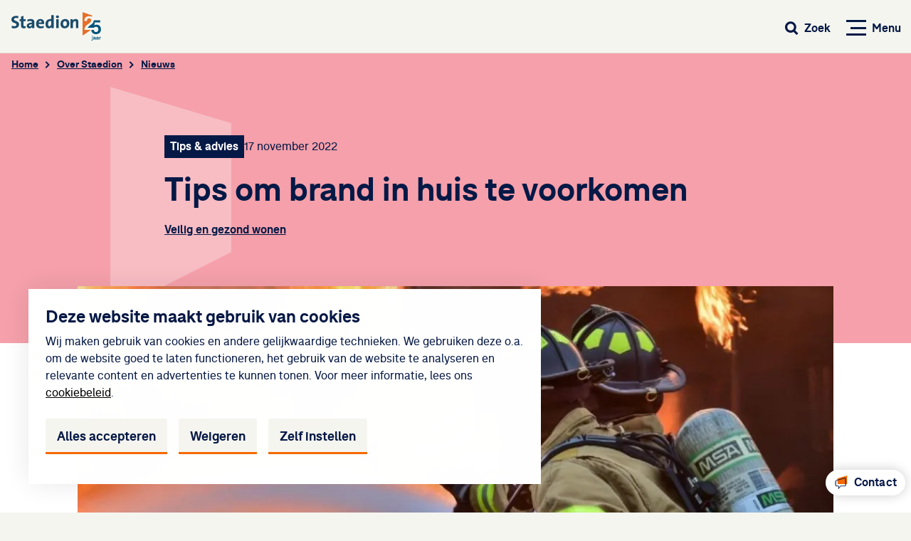

--- FILE ---
content_type: text/html; charset=UTF-8
request_url: https://www.staedion.nl/over-staedion/nieuws/tips-om-brand-huis-te-voorkomen
body_size: 11579
content:
<!DOCTYPE html>
<html lang="nl" dir="ltr" prefix="og: https://ogp.me/ns#">
<head>
	<meta charset="utf-8" />
<noscript><style>form.antibot * :not(.antibot-message) { display: none !important; }</style>
</noscript><meta name="description" content="Je moet er niet aan denken: brand in huis. In deze maand waarin de kaarsen vaker branden en volop feest wordt gevierd, zit ongeluk in een klein hoekje." />
<link rel="canonical" href="https://www.staedion.nl/over-staedion/nieuws/tips-om-brand-huis-te-voorkomen" />
<link rel="image_src" href="https://www.staedion.nl/sites/default/files/styles/og_image/public/2022-08/firefighters-1717916.jpg?h=dd0bff30" />
<meta property="og:title" content="Tips om brand in huis te voorkomen | Staedion" />
<meta property="og:description" content="Je moet er niet aan denken: brand in huis. Zelfs een kleine brand kan veel schade en leed aanrichten. Je persoonlijke bezittingen, belangrijke documenten en" />
<meta property="og:image" content="https://www.staedion.nl/sites/default/files/styles/og_image/public/2022-08/firefighters-1717916.jpg?h=dd0bff30" />
<meta property="og:image:url" content="https://www.staedion.nl/sites/default/files/styles/og_image/public/2022-08/firefighters-1717916.jpg?h=dd0bff30" />
<meta name="twitter:card" content="summary_large_image" />
<meta name="twitter:description" content="Je moet er niet aan denken: brand in huis. Zelfs een kleine brand kan veel schade en leed aanrichten. Je persoonlijke bezittingen, belangrijke documenten en" />
<meta name="twitter:title" content="Tips om brand in huis te voorkomen | Staedion" />
<meta name="twitter:image" content="https://www.staedion.nl/sites/default/files/styles/og_image/public/2022-08/firefighters-1717916.jpg?h=dd0bff30" />
<meta name="Generator" content="Drupal 10 (https://www.drupal.org)" />
<meta name="MobileOptimized" content="width" />
<meta name="HandheldFriendly" content="true" />
<meta name="viewport" content="width=device-width, initial-scale=1.0" />
<script type="application/ld+json">{
    "@context": "https://schema.org",
    "@type": "BreadcrumbList",
    "itemListElement": [
        {
            "@type": "ListItem",
            "position": 1,
            "name": "Home",
            "item": "https://www.staedion.nl/"
        },
        {
            "@type": "ListItem",
            "position": 2,
            "name": "Over Staedion",
            "item": "https://www.staedion.nl/over-staedion"
        },
        {
            "@type": "ListItem",
            "position": 3,
            "name": "Nieuws",
            "item": "https://www.staedion.nl/over-staedion/nieuws"
        }
    ]
}</script>
<link rel="alternate" hreflang="nl" href="https://www.staedion.nl/over-staedion/nieuws/tips-om-brand-huis-te-voorkomen" />

	<title>Tips om brand in huis te voorkomen | Staedion</title>

	<meta name="viewport" content="width=device-width, initial-scale=1.0">
	<meta http-equiv="x-ua-compatible" content="ie=edge">

	<link rel="stylesheet" media="all" href="/sites/default/files/css/css_h01favoFoV6RUMhm41NKxNP96OfZ8-1bW1pFKtjv1Ks.css?delta=0&amp;language=nl&amp;theme=staedion&amp;include=eJxVjFEKwyAQRC8keiQZ62okm3VxFdrbN4TQ0J95vBmYwk32-Op9b3RCjGSGm_GAoNJwioE6oJuFPJaC_dP4JboSN9soO5ug3LqEBKPH6K2QjMRUGnG23xILo1r4V3-ls49NOq6nL0FNQR8" />
<link rel="stylesheet" media="all" href="/sites/default/files/css/css_FF2QeAD5inbjgAeaS547glrC0ibnAPfsZge4CYjmTtc.css?delta=1&amp;language=nl&amp;theme=staedion&amp;include=eJxVjFEKwyAQRC8keiQZ62okm3VxFdrbN4TQ0J95vBmYwk32-Op9b3RCjGSGm_GAoNJwioE6oJuFPJaC_dP4JboSN9soO5ug3LqEBKPH6K2QjMRUGnG23xILo1r4V3-ls49NOq6nL0FNQR8" />

	<script type="application/json" data-drupal-selector="drupal-settings-json">{"path":{"baseUrl":"\/","pathPrefix":"","currentPath":"node\/149","currentPathIsAdmin":false,"isFront":false,"currentLanguage":"nl"},"pluralDelimiter":"\u0003","suppressDeprecationErrors":true,"gtag":{"tagId":"","consentMode":true,"otherIds":[],"events":[],"additionalConfigInfo":[]},"ajaxPageState":{"libraries":"[base64]","theme":"staedion","theme_token":null},"ajaxTrustedUrl":[],"gtm":{"tagId":null,"settings":{"data_layer":"dataLayer","include_classes":false,"allowlist_classes":"","blocklist_classes":"","include_environment":false,"environment_id":"","environment_token":""},"tagIds":["GTM-5VXN26"]},"dataLayer":{"defaultLang":"nl","languages":{"nl":{"id":"nl","name":"Nederlands","direction":"ltr","weight":1}}},"libraries":{"flink_client_statistics":{"flink_client_statistics.click_tracking":{"version":"2.2.1"}}},"flink_cookie_consent":{"origin_cookie_domain":".www.staedion.nl","cookie_domain":".www.staedion.nl","cookie_version":"20240408-1703-8-8-1664260820","cookie_expiration_time":100},"user":{"uid":0,"permissionsHash":"e6ab2d9de54a25c44ffe0417efaf5f96248734d54b19cafbdb515bf74879a796"}}</script>
<script src="/sites/default/files/js/js_8dYRVQfHuvok6tbjMy7s9NIY6gCAno5jynnFjw--vCc.js?scope=header&amp;delta=0&amp;language=nl&amp;theme=staedion&amp;include=[base64]"></script>
<script src="/modules/contrib/google_tag/js/gtag.js?t5i5zh"></script>
<script src="/sites/default/files/js/js_aU-jDNGFriieRchiFsUrYbqZ_BfLmQTUNzIcPVQ6rXQ.js?scope=header&amp;delta=2&amp;language=nl&amp;theme=staedion&amp;include=[base64]"></script>
<script src="https://app.tolkie.nl" id="tolkie-script" class="tolkieIntegrationScript" crossorigin="anonymous" type="module" data-tolkie-token="df1f58dfebdf042c0461b62a82906b0203763766" data-tolkie-state="separateButtons" defer=""></script>
<script src="/modules/contrib/google_tag/js/gtm.js?t5i5zh"></script>
<script src="https://translate.google.com/translate_a/element.js"></script>


  <link rel="apple-touch-icon" sizes="180x180" href="/themes/staedion/images/dist/favicon/apple-touch-icon.png">
  <link rel="icon" type="image/png" sizes="32x32" href="/themes/staedion/images/dist/favicon/favicon-32x32.png">
  <link rel="icon" type="image/png" sizes="16x16" href="/themes/staedion/images/dist/favicon/favicon-16x16.png">
  <link rel="manifest" href="/themes/staedion/images/dist/favicon/site.webmanifest">
  <link rel="mask-icon" href="/themes/staedion/images/dist/favicon/safari-pinned-tab.svg" color="#5bbad5">
  <link rel="shortcut icon" href="/themes/staedion/images/dist/favicon/favicon.ico">
  <meta name="msapplication-TileColor" content="#da532c">
  <meta name="msapplication-config" content="/themes/staedion/images/dist/favicon/browserconfig.xml">
  <meta name="theme-color" content="#ffffff">

  <link rel="preload" href="/themes/staedion/webfonts/bolton-regular.woff2" as="font" type="font/woff2" crossorigin="anonymous">
  <link rel="preload" href="/themes/staedion/webfonts/bolton-bold.woff2" as="font" type="font/woff2" crossorigin="anonymous">

  <noscript><style>[data-aos] {opacity: 1 !important;transform: translate(0) scale(1) !important;}</style></noscript>

</head>

<body class="path-node page-node-type-article article-type-tips--advies">
  <a data-no-swup="data-no-swup" class="skip-link" href="#main-content">Direct naar inhoud</a>

  <noscript><iframe src="https://www.googletagmanager.com/ns.html?id=GTM-5VXN26"
                  height="0" width="0" style="display:none;visibility:hidden"></iframe></noscript>

  <div id="swup" class="main-page">
      <div class="dialog-off-canvas-main-canvas" data-off-canvas-main-canvas>
    
<header class="header" data-fcs-region="header">
  <div class="layout__inner-wrap">
    <a class="logo" href="/" aria-label="Home" data-fcs-elm-type="logo">
      <img src="/themes/staedion/images/dist/logo_anniversary.svg" alt="logo Staedion 25 jarig jubileum" width="834" height="270" loading="eager">
    </a>

    <div class="header__ui-controls" data-fcs-region="toggle_menu">
      <button class="button button--toggle-menu js-toggle-menu" aria-controls="menu-main-wrap">
        <span class="icon icon--html-icon-menu"></span>
        <span class="button--toggle-menu__text">Menu</span>
      </button>

      <div class="header-button-search__container">
                <button class="header-button-search button--anim-no header-button-search--mobile js-open-search">
        <span class="button__icon">
          <svg class="icon" aria-hidden="true">
            <use href="/themes/staedion/templates/includes/icons.svg?cb-1761036079#icon-search"></use>
          </svg>
        </span>
          <span class="button__text">
          Zoek
        </span>
        </button>
      </div>

      

<dialog id="search-overlay" class="search-overlay" role="dialog" aria-labelledby="search-overlay-title">
  <div class="search-overlay__inner">

    <h1 id="search-overlay-title" class="sr-only">
      Zoeken
    </h1>

    <div id="main_search_app" class="main-search-app search-app">
      <!-- React app will be loaded here -->
    </div>

      <div class="search-overlay__searchcontent">
              <div class="search-overlay__emptystate js-search-overlay-empty-state">
  <div class="search-overlay__emptystate__grid grid">
    <div class="search-overlay__grid-item search-overlay__popular grid__column grid__column--one-third js-grid-item-popular">
      <h2 class="search-overlay__subheader">Veel gezocht</h2>
      <ul class="search__suggestion-list">
      <li class="search__suggestion" data-fcs-region="most_searched">
      <svg class="icon icon-search" aria-hidden="true">
        <use href="/themes/staedion/templates/includes/icons.svg?cb-1761036079#icon-search"></use>
      </svg>
      <button class="search__suggestion__link js-popular-search-term button--stripped" data-search-term="Mijn Staedion">
        Mijn Staedion
      </button>
    </li>
    <li class="search__suggestion" data-fcs-region="most_searched">
      <svg class="icon icon-search" aria-hidden="true">
        <use href="/themes/staedion/templates/includes/icons.svg?cb-1761036079#icon-search"></use>
      </svg>
      <button class="search__suggestion__link js-popular-search-term button--stripped" data-search-term="Overlast">
        Overlast
      </button>
    </li>
    <li class="search__suggestion" data-fcs-region="most_searched">
      <svg class="icon icon-search" aria-hidden="true">
        <use href="/themes/staedion/templates/includes/icons.svg?cb-1761036079#icon-search"></use>
      </svg>
      <button class="search__suggestion__link js-popular-search-term button--stripped" data-search-term="Huuraanpassing">
        Huuraanpassing
      </button>
    </li>
    <li class="search__suggestion" data-fcs-region="most_searched">
      <svg class="icon icon-search" aria-hidden="true">
        <use href="/themes/staedion/templates/includes/icons.svg?cb-1761036079#icon-search"></use>
      </svg>
      <button class="search__suggestion__link js-popular-search-term button--stripped" data-search-term="Afstandsverklaring">
        Afstandsverklaring
      </button>
    </li>
    <li class="search__suggestion" data-fcs-region="most_searched">
      <svg class="icon icon-search" aria-hidden="true">
        <use href="/themes/staedion/templates/includes/icons.svg?cb-1761036079#icon-search"></use>
      </svg>
      <button class="search__suggestion__link js-popular-search-term button--stripped" data-search-term="Huurcontract">
        Huurcontract
      </button>
    </li>
    <li class="search__suggestion" data-fcs-region="most_searched">
      <svg class="icon icon-search" aria-hidden="true">
        <use href="/themes/staedion/templates/includes/icons.svg?cb-1761036079#icon-search"></use>
      </svg>
      <button class="search__suggestion__link js-popular-search-term button--stripped" data-search-term="Huur opzeggen">
        Huur opzeggen
      </button>
    </li>
</ul>

    </div>
    <div class="search-overlay__grid-item search-overlay__faqs grid__column grid__column--one-third">
      <h2 class="search-overlay__subheader">  Veelgestelde vragen
</h2>
        <div class="expandable-field expandable-field--collapsed js-embrace-view-count" data-embrace-source-id="60a00472-a57a-4c9e-c898-08dac98fe90f"  data-fcs-region="node__faq_item__teaser">
  <a href="#" class="expandable-field__toggler active" aria-expanded="false">
    <h3>
<span>Ik wil een reparatie melden, hoe doe ik dit?</span>
</h3>
    <div class="expandable-field__toggle-icon">
      <span class="icon-plus"></span>
    </div>
  </a>
  <div class="expandable-field__body expandable-field__toggle-target" aria-hidden="true">
                  <link rel="stylesheet" href="/themes/staedion/css/components/paragraph-text.css?cb-1761036079" media="print" onload="this.media='all'">
  <noscript><link rel="stylesheet" href="/themes/staedion/css/components/paragraph-text.css?cb-1761036079"></noscript>

  <div class="paragraph paragraph--paragraph-text paragraph--view-mode--no-grid"  data-fcs-region="par__paragraph_text">
            <p>Je kan je reparatie zelf inplannen via <a href="https://www.staedion.nl/ik-huur/reparatie-melden">deze link</a>. In veel gevallen kan je direct een afspraak maken. Je hoeft dan niet te wachten aan de telefoon. Wil je ons toch liever bellen? Dan kan dat op 088 - 24 23 000.</p>

      </div>


  </div>
</div>


    </div>
    <div class="search-overlay__grid-item search-overlay__article grid__column grid__column--one-third">
      <h2 class="search-overlay__subheader">  Uitgelicht
</h2>
        <article class="node teaser node--article node--view-mode-teaser-large" data-fcs-region="teaser">

  <div class="teaser__content">
    
    <h3 class="teaser__title">
      <a href="/over-staedion/nieuws/de-winter-komt-eraan-check-je-cv-ketel">
<span>De winter komt eraan. Check je cv-ketel!</span>
</a>
    </h3>
    

    <div class="teaser__meta meta meta--last">
                          <div class="teaser__meta-item meta__item meta__item--date">  <time datetime="2025-10-01T12:00:00Z">1 oktober 2025</time>

</div>    </div>
  </div>

            <div class="teaser__labels meta">
        <div class="meta__item meta__item--label-light">
        <span>
                Tips &amp; advies

        </span>
        </div>
      </div>
      
  
      <div class="teaser__placeholder-image">
      <div class="teaser__placeholder-image__image">
              </div>
    </div>
  
</article>


    </div>
  </div>
</div>


  
      </div>

    <button class="js-close-search search-overlay__close button--anim-no button--close">
      <span class="button__text"> Sluit venster </span>
      <span class="button__icon">
         <svg class="icon icon--close">
          <use href="/themes/staedion/templates/includes/icons.svg?cb-1761036079#icon-close"></use>
        </svg>
      </span>
    </button>

  </div>

</dialog>
    </div>

    <div class="nav-wrap" id="menu-main-wrap">
          <nav>
  <div class="layout__inner-wrap">
        

  <ul data-region="header" data-fcs-region="menu__main" class="menu menu-level-0 menu--main">
                  
        <li class="menu-item menu-item--collapsed">

                      <a href="/ik-huur">Ik huur
            </a>
          
                                
  
    
  <div class="menu_link_content menu-link-contentmain view-mode-default menu-dropdown menu-dropdown-0 menu-type-default" id="submenu--ik-huur">
                  
      </div>



          
        </li>
                        
        <li class="menu-item menu-item--collapsed">

                      <a href="/ik-zoek">Ik zoek
            </a>
          
                                
  
    
  <div class="menu_link_content menu-link-contentmain view-mode-default menu-dropdown menu-dropdown-0 menu-type-default" id="submenu--ik-zoek">
                  
      </div>



          
        </li>
                        
        <li class="menu-item menu-item--collapsed menu-item--active-trail menu-item--has-foldout-menu">

                                  
            <button data-href="/over-staedion" aria-controls=submenu--over-staedion>
              Over Staedion
              <span class="menu-item__arrow">
                <svg class="icon" aria-hidden="true">
                  <use href="/themes/staedion/templates/includes/icons.svg?cb-1761036079#icon-chevron-down"></use>
                </svg>
              </span>
            </button>
          
                                
  
    
  <div class="menu_link_content menu-link-contentmain view-mode-default menu-dropdown menu-dropdown-0 menu-type-default" id="submenu--over-staedion">
                  <div class="config_pages main-menu-dropdown config_pages--type--about-staedion-foldout config_pages--view-mode--default config_pages--about-staedion-foldout--default">
    <div class="menu-dropdown__inner">

      <div class="menu-dropdown__grid">
        <div class="menu-dropdown__col menu-dropdown__col--back">
          <button href="#" class="menu-dropdown__menu-item menu-dropdown__backlink js-close-mobile-submenu" aria-controls="submenu--over-staedion">
             <span class="link__icon">
                <svg class="icon" aria-hidden="true">
            <use href="/themes/staedion/templates/includes/icons.svg?cb-1761036079#icon-chevron"></use>
          </svg>
            </span>
            <span class="link__text">
              Over Staedion
            </span>
          </button>
        </div>

        <div class="menu-dropdown__col menu-dropdown__col--main-info">
          <p class="menu-dropdown__title">  Over Staedion
</p>
          <p>  Staedion verhuurt huizen aan ruim 46.000 huurders in Den Haag en omstreken. Samen met onze samenwerkingpartners en huurders zorgen we voor een veilig en betaalbaar thuis.
</p>

          <a href="/over-staedion" class="button button--secondary">
            Alles over Staedion
            <span class="button__icon">
                <svg class="icon" aria-hidden="true">
            <use href="/themes/staedion/templates/includes/icons.svg?cb-1761036079#icon-arrow"></use>
          </svg>
            </span>
          </a>
        </div>

        <div class="menu-dropdown__col menu-dropdown__col--pages">

          <a class="menu-dropdown__menu-item menu-dropdown__mainlink link--with-arrow" href="/over-staedion">
            <span class="link__icon">
              <svg class="icon" aria-hidden="true">
                <use href="/themes/staedion/templates/includes/icons.svg?cb-1761036079#icon-arrow"></use>
              </svg>
            </span>
            <span class="link__text">Alles over Staedion</span>
          </a>

          <ul class="menu-dropdown__menu-items">
      <li >
      <a class="menu-dropdown__menu-item link--with-arrow" href="/over-staedion/nieuws">
        <span class="link__text">Nieuws</span>
        <svg class="icon" aria-hidden="true">
          <use href="/themes/staedion/templates/includes/icons.svg?cb-1761036079#icon-arrow"></use>
        </svg>
      </a>
    </li>
      <li >
      <a class="menu-dropdown__menu-item link--with-arrow" href="/over-staedion/persberichten">
        <span class="link__text">Persberichten</span>
        <svg class="icon" aria-hidden="true">
          <use href="/themes/staedion/templates/includes/icons.svg?cb-1761036079#icon-arrow"></use>
        </svg>
      </a>
    </li>
      <li >
      <a class="menu-dropdown__menu-item link--with-arrow" href="/over-staedion/projecten">
        <span class="link__text">Projecten</span>
        <svg class="icon" aria-hidden="true">
          <use href="/themes/staedion/templates/includes/icons.svg?cb-1761036079#icon-arrow"></use>
        </svg>
      </a>
    </li>
      <li >
      <a class="menu-dropdown__menu-item link--with-arrow" href="/over-staedion/wijken">
        <span class="link__text">Wijken</span>
        <svg class="icon" aria-hidden="true">
          <use href="/themes/staedion/templates/includes/icons.svg?cb-1761036079#icon-arrow"></use>
        </svg>
      </a>
    </li>
      <li >
      <a class="menu-dropdown__menu-item link--with-arrow" href="/over-staedion/onze-organisatie">
        <span class="link__text">Onze organisatie</span>
        <svg class="icon" aria-hidden="true">
          <use href="/themes/staedion/templates/includes/icons.svg?cb-1761036079#icon-arrow"></use>
        </svg>
      </a>
    </li>
  </ul>

        </div>
        <aside class="menu-dropdown__col menu-dropdown__col--themes">
          <p class="menu-dropdown__subtitle">Thema's</p>
          <ul class="menu-dropdown__menu-items">
      <li >
      <a class="menu-dropdown__menu-item link--with-arrow" href="/over-staedion/woningvoorraad-vergroten">
        <span class="link__text">Woningvoorraad vergroten</span>
        <svg class="icon" aria-hidden="true">
          <use href="/themes/staedion/templates/includes/icons.svg?cb-1761036079#icon-arrow"></use>
        </svg>
      </a>
    </li>
      <li >
      <a class="menu-dropdown__menu-item link--with-arrow" href="/over-staedion/leefbaarheid">
        <span class="link__text">Leefbaarheid</span>
        <svg class="icon" aria-hidden="true">
          <use href="/themes/staedion/templates/includes/icons.svg?cb-1761036079#icon-arrow"></use>
        </svg>
      </a>
    </li>
      <li >
      <a class="menu-dropdown__menu-item link--with-arrow" href="/over-staedion/wonen-en-zorg">
        <span class="link__text">Wonen en zorg</span>
        <svg class="icon" aria-hidden="true">
          <use href="/themes/staedion/templates/includes/icons.svg?cb-1761036079#icon-arrow"></use>
        </svg>
      </a>
    </li>
      <li >
      <a class="menu-dropdown__menu-item link--with-arrow" href="/over-staedion/duurzaamheid">
        <span class="link__text">Duurzaamheid</span>
        <svg class="icon" aria-hidden="true">
          <use href="/themes/staedion/templates/includes/icons.svg?cb-1761036079#icon-arrow"></use>
        </svg>
      </a>
    </li>
      <li >
      <a class="menu-dropdown__menu-item link--with-arrow" href="/meedoen">
        <span class="link__text">Meedoen</span>
        <svg class="icon" aria-hidden="true">
          <use href="/themes/staedion/templates/includes/icons.svg?cb-1761036079#icon-arrow"></use>
        </svg>
      </a>
    </li>
  </ul>

        </aside>
      </div>

    </div>

</div>

      </div>



          
        </li>
                        
        <li class="menu-item menu-item--collapsed">

                      <a href="/werken-bij">Werken bij
            </a>
          
                                
  
    
  <div class="menu_link_content menu-link-contentmain view-mode-default menu-dropdown menu-dropdown-0 menu-type-default" id="submenu--werken-bij">
                  
      </div>



          
        </li>
                        
        <li class="menu-item">

                      <a href="/contact">Contact
            </a>
          
                                
  
    
  <div class="menu_link_content menu-link-contentmain view-mode-default menu-dropdown menu-dropdown-0 menu-type-default" id="submenu--contact">
                  
      </div>



          
        </li>
            </ul>



    </div>
</nav>
<div id="block-staedion-header-search-button" class="block header-search block-staedion-custom-blocks block-search-header-button-block">
  
        <button class="header-button-search header-button-search--desktop button--anim-no js-open-search">
      <span class="button__icon" aria-hidden="true">
        <svg class="icon" aria-hidden="true">
          <use href="/themes/staedion/templates/includes/icons.svg?cb-1761036079#icon-search"></use>
        </svg>
      </span>
      <span class="button__text">
        Zoek
      </span>
    </button>
  </div>
<div id="block-languageanchorblock" class="block language-anchor block-staedion-custom-blocks block-language-anchor-block">
      <a class="language-anchor__link js-language-anchor__link js-menu-close" href="#block-languageswitcher">
      <svg class="icon" aria-hidden="true">
        <use href="/themes/staedion/templates/includes/icons.svg?cb-1761036079#icon-globe"></use>
      </svg>
      Translate
    </a>

  </div>
<div id="block-loggedinstatusblock" class="block block-staedion-custom-blocks block-logged-in-status-block" data-fcs-region="mijn_staedion">
              <a class="my-staedion-link__link" target="_blank" href="https://mijn.staedion.nl">
          <svg class="icon" aria-hidden="true">
            <use href="/themes/staedion/templates/includes/icons.svg?cb-1761036079#icon-account"></use>
          </svg>
          <div class="my-staedion-link__welcome">
            <span class="account-items">Inloggen&nbsp;</span>
            <span class="account-items">Mijn Staedion</span>
          </div>
        </a>
      </div>

  
    </div>
  </div>
</header>

<main class="swup-transition-fade" id="main-content">

  
    <div class="page-content">
        <div data-drupal-messages-fallback class="hidden"></div>
  <div class="contact-widget">
    <a class="contact-widget__link" href="/contact">
  <span class="contact-widget__icon">
    <svg class="icon" aria-hidden="true">
      <use href="/themes/staedion/templates/includes/icons.svg?cb-1761036079#icon-textbubble"></use>
    </svg>
  </span>
  <span class="contact-widget__text">
    Contact
  </span>

  </a>

</div>





<div id="block-staedion-breadcrumbs" class="block block-system block-system-breadcrumb-block" data-fcs-region="breadcrumbs">
  <div class="layout__inner-wrap">
    <div class="grid">
      <div class="grid__column">

        
                
                    <nav class="breadcrumbs" data-fcs-region="breadcrumbs">
    <ol>
              <li class="breadcrumbs__item">
          <svg class="icon" aria-hidden="true">
            <use href="/themes/staedion/templates/includes/icons.svg?cb-1761036079#icon-chevron"></use>
          </svg>
                      <a href="/">Home</a>
                  </li>
              <li class="breadcrumbs__item">
          <svg class="icon" aria-hidden="true">
            <use href="/themes/staedion/templates/includes/icons.svg?cb-1761036079#icon-chevron"></use>
          </svg>
                      <a href="/over-staedion">Over Staedion</a>
                  </li>
              <li class="breadcrumbs__item">
          <svg class="icon" aria-hidden="true">
            <use href="/themes/staedion/templates/includes/icons.svg?cb-1761036079#icon-chevron"></use>
          </svg>
                      <a href="/over-staedion/nieuws">Nieuws</a>
                  </li>
          </ol>
  </nav>


        
      </div>
    </div>
  </div>

</div>
<div id="block-staedion-content" class="block block-system block-system-main-block">
  
    
      

<article class="node node--article node--view-mode-full"  data-fcs-region="node__article">
  <header
    class="key key--bg-pink node__key node__key--has-visual"
    data-fcs-region="keyvisual">

    <div class="node__key-inner">

      <div class="layout__inner-wrap">
        <div class="grid">
          <div class="grid__column">

            <div class="node__key-content" data-aos-delay="200" data-aos="fade" data-aos-anchor-placement="top-bottom">

                              <div class="node__key__type meta meta--first">
                  <p class="meta__item meta__item--label">
                    <span>    Tips &amp; advies
</span>
                  </p>
                  <div class="node__key__meta-item meta__item meta__item--date">  <time datetime="2022-11-17T12:00:00Z">17 november 2022</time>

</div>
                </div>
              
              
              <h1 class="page-title">
                
<span>Tips om brand in huis te voorkomen</span>

              </h1>
              

              <div class="node__key__meta meta meta--last">
                                <div class="node__key__meta-item meta__item">  <a href="/over-staedion/veilig-en-gezond-wonen" hreflang="nl">Veilig en gezond wonen</a>
</div>
              </div>


            </div>

          </div>
        </div>

        <div class="door key__door"></div>
      </div>

    </div>

          <div class="node__key-outer">
        <div class="layout__inner-wrap layout__inner-wrap--no-padding">
          <div class="grid">
            <div class="grid__column">
              <div class="node__key-visual" data-aos="fade-down" data-aos-delay="200"
                   data-aos-anchor-placement="top-bottom">
                          <picture>
                  <source srcset="/sites/default/files/styles/key_visual_medium/public/2022-08/firefighters-1717916.webp?h=dd0bff30 1x" media="all and (min-width: 750px)" type="image/webp" width="1060" height="560"/>
              <source srcset="/sites/default/files/styles/key_visual_small/public/2022-08/firefighters-1717916.webp?h=dd0bff30 1x, /sites/default/files/styles/key_visual_small_x2/public/2022-08/firefighters-1717916.webp?h=dd0bff30 2x" type="image/webp" width="750" height="480"/>
              <source srcset="/sites/default/files/styles/key_visual_medium/public/2022-08/firefighters-1717916.jpg?h=dd0bff30 1x" media="all and (min-width: 750px)" type="image/jpeg" width="1060" height="560"/>
              <source srcset="/sites/default/files/styles/key_visual_small/public/2022-08/firefighters-1717916.jpg?h=dd0bff30 1x, /sites/default/files/styles/key_visual_small_x2/public/2022-08/firefighters-1717916.jpg?h=dd0bff30 2x" type="image/jpeg" width="750" height="480"/>
                  <img loading="eager" width="750" height="480" src="/sites/default/files/styles/key_visual_small/public/2022-08/firefighters-1717916.jpg?h=dd0bff30" alt="tips brand voorkomen" />

  </picture>





              </div>

            </div>
          </div>
        </div>
      </div>
    
    <div class="layout__inner-wrap">

      <div class="grid">
      <div class="grid__column">
  
  <div class="flink-tolkie-embed tolkie-buttons-afterbegin"></div>

      </div>
  </div>
  
</div>

          <div class="node__key__bottomintro layout__inner-wrap">
        <div class="grid">
          <div class="grid__column ">

            
<div class="share share--inline">

                  <p class="share__title">Deel het artikel:</p>
                <ul class="share__list">
          <li class="share__item"><a data-fcs-elm-type="share_email" class="share__link share__link--mail" href="mailto:?subject=Staedion website: &body=Link: https://www.staedion.nl/over-staedion/nieuws/tips-om-brand-huis-te-voorkomen" title="E-mail"><span class="sr-only">Deel dit via e-mail</span><span class="icon"><svg class="icon icon--mail" aria-hidden="true"><use href="/themes/staedion/templates/includes/icons.svg?cb-1761036079#icon-share-mail"></use></svg></span></a></li><li class="share__item"><a data-fcs-elm-type="share_whatsapp" class="share__link share__link--whatsapp" href="whatsapp://send?text=https://www.staedion.nl/over-staedion/nieuws/tips-om-brand-huis-te-voorkomen" title="WhatsApp" target="_blank"><span class="sr-only">Deel dit via WhatsApp</span><span class="icon"><svg class="icon icon--whatsapp" aria-hidden="true"><use href="/themes/staedion/templates/includes/icons.svg?cb-1761036079#icon-share-whatsapp"></use></svg></span></a></li><li class="share__item"><a data-fcs-elm-type="share_linkedin" class="share__link share__link--linkedin" href="https://www.linkedin.com/shareArticle?mini=true&url=https://www.staedion.nl/over-staedion/nieuws/tips-om-brand-huis-te-voorkomen" title="LinkedIn" target="_blank"><span class="sr-only">Deel dit via Linkedin</span><span class="icon"><svg class="icon icon--linkedin" aria-hidden="true"><use href="/themes/staedion/templates/includes/icons.svg?cb-1761036079#icon-share-linkedin"></use></svg></span></a></li><li class="share__item"><a data-fcs-elm-type="share_facebook" class="share__link share__link--facebook" href="https://www.facebook.com/sharer/sharer.php?u=https://www.staedion.nl/over-staedion/nieuws/tips-om-brand-huis-te-voorkomen" title="Facebook" target="_blank"><span class="sr-only">Deel dit via Facebook</span><span class="icon"><svg class="icon icon--facebook" aria-hidden="true"><use href="/themes/staedion/templates/includes/icons.svg?cb-1761036079#icon-share-facebook"></use></svg></span></a></li>        </ul>


</div>

            <div class="introduction" data-fcs-region="text">
              <p>
                Je moet er niet aan denken: brand in huis. Zelfs een kleine brand kan veel schade en leed aanrichten. Je persoonlijke bezittingen, belangrijke documenten en complete inboedel kunnen door een brand vernietigd worden. Maar je loopt ook kans op brandwonden of vergiftiging door koolmonoxide. Gelukkig kun je met een paar simpele maatregelen veel doen om brand te voorkomen. Staedion zet de belangrijkste tips op een rij.
              </p>
            </div>

          </div>
        </div>
      </div>
    
  </header>

    

      <link rel="stylesheet" href="/themes/staedion/css/components/paragraph-text.css?cb-1761036079" media="print" onload="this.media='all'">
  <noscript><link rel="stylesheet" href="/themes/staedion/css/components/paragraph-text.css?cb-1761036079"></noscript>

<div class="paragraph paragraph--paragraph-text paragraph--view-mode--default"  data-fcs-region="par__paragraph_text">
  <div class="layout__inner-wrap">
    <div class="grid">
      <div class="grid__column">
                <h3>Hieronder staan een aantal tips om brand te voorkomen.</h3>

<ul>
	<li>Wij hebben rookmelders opgehangen in je huis. Test regelmatig of ze het nog doen.</li>
	<li>Zorg dat je weet hoe je bij brand je huis en het gebouw uitkomt.</li>
	<li>Zorg dat je je huis snel uit kunt bij brand. Zet daarom geen losse spullen op je trap, in je hal en bij je voordeur.</li>
	<li>Zorg ervoor dat je scootmobiel niet in de weg staat als je je huis uit moet bij brand.</li>
	<li>Laat je cv-ketel op tijd controleren en schoonmaken. Je krijgt hierover een brief van onze monteur.</li>
	<li>Zet geen brandbare spullen in de buurt van de cv-ketel en in de meterkast.</li>
	<li>Heb je een wasdroger? Haal dan na elke droogbeurt de pluisjes uit het filter.</li>
	<li>Heb je een afzuigkap? Maak die dan regelmatig schoon.</li>
	<li>Zorg dat je kinderen geen aanstekers of lucifers kunnen pakken.</li>
	<li>Zet elektrische apparaten uit als je gaat slapen of als je weg gaat.</li>
	<li>Laad je telefoon, laptop, tablet, scootmobiel en andere apparaten die je kunt opladen alleen op als je thuis bent en wakker bent. Gebruik alleen originele laders die bij het apparaat horen. Laat laders nooit in het stopcontact zitten.</li>
	<li>Gaat het onweren? Of ga je lang weg, bijvoorbeeld op vakantie? Haal dan alle stekkers uit de stopcontacten.</li>
	<li>Zet spuitbussen nooit in de zon.</li>
	<li>Strijk je kleren? Zorg er dan voor dat je kinderen niet bij het strijkijzer kunnen. En zorg ervoor dat je strijkijzer niet kan vallen.</li>
	<li>Heb je benzine in een jerrycan? Of spiritus in een fles? Wees voorzichtig hiermee. En bewaar deze niet in je huis, schuur, berging of je garage. Ook lachgas mag je niet bewaren in je huis, schuur, berging of garage. Dit is verboden en kan&nbsp;ook voor brand en ontploffingen zorgen.&nbsp;</li>
	<li>Rook nooit in bed.</li>
	<li>Ga je naar bed? Doe dan alle deuren in je huis dicht. Dan heb je bij brand meer tijd om weg te komen.</li>
	<li>Gebruik bij het koken een kookwekker. Dan kun je de pan op het vuur niet vergeten.</li>
	<li>Zet geen brandbare spullen in de buurt van je fornuis. Bijvoorbeeld een keukenrol.</li>
</ul>

<p>Wil je meer tips om brand te voorkomen. Lees dan de tips van de&nbsp;<a href="https://www.brandweer.nl/brandveiligheid" target="_blank" rel="noopener">brandweer</a>.</p>

<h3><strong>Bel bij brand altijd 112.</strong></h3>

            </div>
    </div>
  </div>
</div>




  
  
<div class="share">
  <div class="layout__inner-wrap">
    <div class="grid">
      <div class="grid__column share__inner">

                  <p class="share__title">Deel het artikel:</p>
                <ul class="share__list">
          <li class="share__item"><a data-fcs-elm-type="share_email" class="share__link share__link--mail" href="mailto:?subject=Staedion website: &body=Link: https://www.staedion.nl/over-staedion/nieuws/tips-om-brand-huis-te-voorkomen" title="E-mail"><span class="sr-only">Deel dit via e-mail</span><span class="icon"><svg class="icon icon--mail" aria-hidden="true"><use href="/themes/staedion/templates/includes/icons.svg?cb-1761036079#icon-share-mail"></use></svg></span></a></li><li class="share__item"><a data-fcs-elm-type="share_whatsapp" class="share__link share__link--whatsapp" href="whatsapp://send?text=https://www.staedion.nl/over-staedion/nieuws/tips-om-brand-huis-te-voorkomen" title="WhatsApp" target="_blank"><span class="sr-only">Deel dit via WhatsApp</span><span class="icon"><svg class="icon icon--whatsapp" aria-hidden="true"><use href="/themes/staedion/templates/includes/icons.svg?cb-1761036079#icon-share-whatsapp"></use></svg></span></a></li><li class="share__item"><a data-fcs-elm-type="share_linkedin" class="share__link share__link--linkedin" href="https://www.linkedin.com/shareArticle?mini=true&url=https://www.staedion.nl/over-staedion/nieuws/tips-om-brand-huis-te-voorkomen" title="LinkedIn" target="_blank"><span class="sr-only">Deel dit via Linkedin</span><span class="icon"><svg class="icon icon--linkedin" aria-hidden="true"><use href="/themes/staedion/templates/includes/icons.svg?cb-1761036079#icon-share-linkedin"></use></svg></span></a></li><li class="share__item"><a data-fcs-elm-type="share_facebook" class="share__link share__link--facebook" href="https://www.facebook.com/sharer/sharer.php?u=https://www.staedion.nl/over-staedion/nieuws/tips-om-brand-huis-te-voorkomen" title="Facebook" target="_blank"><span class="sr-only">Deel dit via Facebook</span><span class="icon"><svg class="icon icon--facebook" aria-hidden="true"><use href="/themes/staedion/templates/includes/icons.svg?cb-1761036079#icon-share-facebook"></use></svg></span></a></li>        </ul>

      </div>
    </div>
  </div>

</div>


  
        <link rel="stylesheet" href="/themes/staedion/css/components/paragraph-related-items.css?cb-1761036079" media="print" onload="this.media='all'">
  <noscript><link rel="stylesheet" href="/themes/staedion/css/components/paragraph-related-items.css?cb-1761036079"></noscript>


  <div class="paragraph paragraph-related-items" data-fcs-region="related_items">
    <div class="layout__inner-wrap">
      <h2> Ander nieuws</h2>
      <div class="paragraph-related-items__items">
                <article class="node teaser node--article node--view-mode-teaser" data-fcs-region="teaser">

  <div class="teaser__content">
    
    <h3 class="teaser__title">
      <a href="/over-staedion/nieuws/hoe-voorkom-je-verspreiding-van-legionella">
<span>Hoe voorkom je verspreiding van legionella</span>
</a>
    </h3>
    

    <div class="teaser__meta meta meta--last">
                    <div class="teaser__meta-item meta__item">  Veilig en gezond wonen
</div>              <div class="teaser__meta-item meta__item meta__item--date">  <time datetime="2022-08-12T12:00:00Z">12 augustus 2022</time>

</div>    </div>
  </div>

            <div class="teaser__labels meta">
        <div class="meta__item meta__item--label-light">
        <span>
                Tips &amp; advies

        </span>
        </div>
      </div>
      
  
      <div class="teaser__image">
      <div class="teaser__image-inner" data-aos-delay="200" data-aos="fade" data-aos-anchor-placement="center-bottom">
                  <picture>
                  <source srcset="/sites/default/files/styles/teaser_keyvisual_small/public/2022-10/water-5928700_1280.webp?h=1c9b88c9 1x, /sites/default/files/styles/teaser_keyvisual_small_x2/public/2022-10/water-5928700_1280.webp?h=1c9b88c9 2x" type="image/webp" width="700" height="532"/>
              <source srcset="/sites/default/files/styles/teaser_keyvisual_small/public/2022-10/water-5928700_1280.jpg?h=1c9b88c9 1x, /sites/default/files/styles/teaser_keyvisual_small_x2/public/2022-10/water-5928700_1280.jpg?h=1c9b88c9 2x" type="image/jpeg" width="700" height="532"/>
                  <img loading="lazy" srcset="/sites/default/files/styles/teaser_keyvisual_small/public/2022-10/water-5928700_1280.jpg?h=1c9b88c9 1x, /sites/default/files/styles/teaser_keyvisual_small_x2/public/2022-10/water-5928700_1280.jpg?h=1c9b88c9 2x" width="700" height="532" src="/sites/default/files/styles/teaser_keyvisual_small/public/2022-10/water-5928700_1280.jpg?h=1c9b88c9" alt="Een kraan waar water uit komt" />

  </picture>





      </div>
    </div>
  
</article>
<article class="node teaser node--article node--view-mode-teaser" data-fcs-region="teaser">

  <div class="teaser__content">
    
    <h3 class="teaser__title">
      <a href="/over-staedion/nieuws/wij-werken-samen-tegen-vocht-en-schimmel">
<span>Wij werken samen tegen vocht en schimmel</span>
</a>
    </h3>
    

    <div class="teaser__meta meta meta--last">
                    <div class="teaser__meta-item meta__item">  Veilig en gezond wonen
</div>              <div class="teaser__meta-item meta__item meta__item--date">  <time datetime="2022-08-23T12:00:00Z">23 augustus 2022</time>

</div>    </div>
  </div>

            <div class="teaser__labels meta">
        <div class="meta__item meta__item--label-light">
        <span>
                Tips &amp; advies

        </span>
        </div>
      </div>
      
  
      <div class="teaser__image">
      <div class="teaser__image-inner" data-aos-delay="200" data-aos="fade" data-aos-anchor-placement="center-bottom">
                  <picture>
                  <source srcset="/sites/default/files/styles/teaser_keyvisual_small/public/2023-12/B0025599.webp?h=b3e57de1 1x, /sites/default/files/styles/teaser_keyvisual_small_x2/public/2023-12/B0025599.webp?h=b3e57de1 2x" type="image/webp" width="700" height="532"/>
              <source srcset="/sites/default/files/styles/teaser_keyvisual_small/public/2023-12/B0025599.jpg?h=b3e57de1 1x, /sites/default/files/styles/teaser_keyvisual_small_x2/public/2023-12/B0025599.jpg?h=b3e57de1 2x" type="image/jpeg" width="700" height="532"/>
                  <img loading="lazy" srcset="/sites/default/files/styles/teaser_keyvisual_small/public/2023-12/B0025599.jpg?h=b3e57de1 1x, /sites/default/files/styles/teaser_keyvisual_small_x2/public/2023-12/B0025599.jpg?h=b3e57de1 2x" width="700" height="532" src="/sites/default/files/styles/teaser_keyvisual_small/public/2023-12/B0025599.jpg?h=b3e57de1" alt="Medewerkers onderhoudsdienst Staedion" />

  </picture>





      </div>
    </div>
  
</article>
<article class="node teaser node--article node--view-mode-teaser" data-fcs-region="teaser">

  <div class="teaser__content">
    
    <h3 class="teaser__title">
      <a href="/over-staedion/nieuws/heb-je-last-van-vocht-en-schimmel-bekijk-dan-deze-6-tips">
<span>Heb je last van vocht en schimmel? Bekijk dan deze 6 tips!</span>
</a>
    </h3>
    

    <div class="teaser__meta meta meta--last">
                    <div class="teaser__meta-item meta__item">  Veilig en gezond wonen
</div>              <div class="teaser__meta-item meta__item meta__item--date">  <time datetime="2022-08-23T12:00:00Z">23 augustus 2022</time>

</div>    </div>
  </div>

            <div class="teaser__labels meta">
        <div class="meta__item meta__item--label-light">
        <span>
                Tips &amp; advies

        </span>
        </div>
      </div>
      
  
      <div class="teaser__image">
      <div class="teaser__image-inner" data-aos-delay="200" data-aos="fade" data-aos-anchor-placement="center-bottom">
                  <picture>
                  <source srcset="/sites/default/files/styles/teaser_keyvisual_small/public/2022-09/Staedion-vocht-en-schimmel.webp?h=10d202d3 1x, /sites/default/files/styles/teaser_keyvisual_small_x2/public/2022-09/Staedion-vocht-en-schimmel.webp?h=10d202d3 2x" type="image/webp" width="700" height="532"/>
              <source srcset="/sites/default/files/styles/teaser_keyvisual_small/public/2022-09/Staedion-vocht-en-schimmel.JPG?h=10d202d3 1x, /sites/default/files/styles/teaser_keyvisual_small_x2/public/2022-09/Staedion-vocht-en-schimmel.JPG?h=10d202d3 2x" type="image/jpeg" width="700" height="532"/>
                  <img loading="lazy" srcset="/sites/default/files/styles/teaser_keyvisual_small/public/2022-09/Staedion-vocht-en-schimmel.JPG?h=10d202d3 1x, /sites/default/files/styles/teaser_keyvisual_small_x2/public/2022-09/Staedion-vocht-en-schimmel.JPG?h=10d202d3 2x" width="700" height="532" src="/sites/default/files/styles/teaser_keyvisual_small/public/2022-09/Staedion-vocht-en-schimmel.JPG?h=10d202d3" alt="tips tegen vocht en schimmel" />

  </picture>





      </div>
    </div>
  
</article>

      </div>

    </div>
  </div>


</article>

  </div>

  
  </div>

  <!-- modal HTML should be on page.html.twig or html.html.twig -->
  <div class="modal" id="modal" data-fcs-region="modal">
    <div class="modal__inner">
      <div class="modal__inner-content">
        <button class="modal__action-close" title="Click to close modal or press Esc">
          <svg class="icon icon--close" aria-hidden="true">
            <use href="/themes/staedion/templates/includes/icons.svg?cb-1761036079#icon-close"></use>
          </svg>
          <span>Sluiten</span>
        </button>

        <div class="modal__inner-content-target">

        </div>

      </div>
    </div>
  </div>

</main>

      <link rel="stylesheet" href="/themes/staedion/css/components/footer.css?cb-1761036079" media="print" onload="this.media='all'">
  <noscript><link rel="stylesheet" href="/themes/staedion/css/components/footer.css?cb-1761036079"></noscript>

<footer class="footer" data-fcs-region="footer">
  <div class="footer__top">
    <div class="layout__inner-wrap">
      <div class="footer__inner">

        

        <nav class="footer-navigation" aria-labelledby="footer-navigation-title">
          <p class="sr-only" id="footer-navigation-title" class="">Footer navigation</p>
              <div id="block-languageswitcher" class="block language-switcher scroll-target block-staedion-custom-blocks block-language-switcher-block" data-fcs-region="language_switcher">
      <div class="language-switcher__inner">

      <div class="language-switcher__intro">

        <div class="language-switcher__icon">
          <svg class="icon" aria-hidden="true">
            <use href="/themes/staedion/templates/includes/icons.svg?cb-1761036079#icon-globe"></use>
          </svg>
        </div>

        <div class="language-switcher__label">
          <span class="language-switcher__label__top"><span class="notranslate">Translate</span> / vertaal</span>
          <a class="language-switcher__label__link" href="/vertaling-translation">Lees meer<span class="sr-only"> over het vertalen van de teksten op deze website met Google Translate.</span></a>
        </div>

      </div>

      <div id="google_translate_element"></div>

      <label for="goog-gt-votingInputSrcLang" class="sr-only">Google translate src language</label>
      <label for="goog-gt-votingInputTrgLang" class="sr-only">Google translate target language</label>
      <label for="goog-gt-votingInputSrcText" class="sr-only">Google translate src text</label>
      <label for="goog-gt-votingInputTrgText" class="sr-only">Google translate target text</label>
      <label for="goog-gt-votingInputVote" class="sr-only">Google translate vote</label>

    </div>

        <div id="translationDetector" style="display:none;">Vertaald</div>

    <script type="html/x-template" id="translation_modal_contents">
      <p>Deze pagina is vertaald met Google Translate</p>
      <img class="google-translate-logo" src="/themes/staedion/images/dist/google_translate_logo.svg" alt="logo Google Translate">
    </script>

  </div>
                <div class="footer__block">
            <ul class="footer__menu">
              <li>
                <a class="footer__title" href="/ik-huur">
                  <span>Ik huur</span>
                  <svg class="icon" aria-hidden="true">
                    <use href="/themes/staedion/templates/includes/icons.svg?cb-1761036079#icon-arrow"></use>
                  </svg>
                </a>
              </li>
                                
                  <li  class="menu-item">

                    <a href="/ik-huur/huur-betalen">
                      <span>Huur betalen</span>
                      <svg class="icon" aria-hidden="true">
                        <use href="/themes/staedion/templates/includes/icons.svg?cb-1761036079#icon-arrow"></use>
                      </svg>
                    </a>

                  </li>
                                
                  <li  class="menu-item">

                    <a href="/ik-huur/reparatie-melden">
                      <span>Reparatie en onderhoud</span>
                      <svg class="icon" aria-hidden="true">
                        <use href="/themes/staedion/templates/includes/icons.svg?cb-1761036079#icon-arrow"></use>
                      </svg>
                    </a>

                  </li>
                                
                  <li  class="menu-item">

                    <a href="/ik-huur/iets-aanpassen/zelf-klussen">
                      <span>Zelf klussen</span>
                      <svg class="icon" aria-hidden="true">
                        <use href="/themes/staedion/templates/includes/icons.svg?cb-1761036079#icon-arrow"></use>
                      </svg>
                    </a>

                  </li>
                                
                  <li  class="menu-item">

                    <a href="/ik-huur/iets-aanpassen/huur-opzeggen">
                      <span>Huur opzeggen</span>
                      <svg class="icon" aria-hidden="true">
                        <use href="/themes/staedion/templates/includes/icons.svg?cb-1761036079#icon-arrow"></use>
                      </svg>
                    </a>

                  </li>
                                
                  <li  class="menu-item">

                    <a href="/ik-huur/vereniging-van-eigenaren">
                      <span>Vereniging van Eigenaren</span>
                      <svg class="icon" aria-hidden="true">
                        <use href="/themes/staedion/templates/includes/icons.svg?cb-1761036079#icon-arrow"></use>
                      </svg>
                    </a>

                  </li>
                          </ul>
        </div>
            <div class="footer__block">
            <ul class="footer__menu">
              <li>
                <a class="footer__title" href="/ik-zoek">
                  <span>Ik zoek</span>
                  <svg class="icon" aria-hidden="true">
                    <use href="/themes/staedion/templates/includes/icons.svg?cb-1761036079#icon-arrow"></use>
                  </svg>
                </a>
              </li>
                                
                  <li  class="menu-item">

                    <a href="/ik-zoek/een-sociale-huurwoning">
                      <span>Een sociale huurwoning</span>
                      <svg class="icon" aria-hidden="true">
                        <use href="/themes/staedion/templates/includes/icons.svg?cb-1761036079#icon-arrow"></use>
                      </svg>
                    </a>

                  </li>
                                
                  <li  class="menu-item menu-item--expanded">

                    <a href="/ik-zoek/een-vrijesectorwoning">
                      <span>Een vrijesectorwoning</span>
                      <svg class="icon" aria-hidden="true">
                        <use href="/themes/staedion/templates/includes/icons.svg?cb-1761036079#icon-arrow"></use>
                      </svg>
                    </a>

                  </li>
                                
                  <li  class="menu-item">

                    <a href="/ik-zoek/parkeerplaatsen">
                      <span>Een parkeerplaats</span>
                      <svg class="icon" aria-hidden="true">
                        <use href="/themes/staedion/templates/includes/icons.svg?cb-1761036079#icon-arrow"></use>
                      </svg>
                    </a>

                  </li>
                                
                  <li  class="menu-item">

                    <a href="/ik-zoek/een-studentenkamer">
                      <span>Een studentenwoning</span>
                      <svg class="icon" aria-hidden="true">
                        <use href="/themes/staedion/templates/includes/icons.svg?cb-1761036079#icon-arrow"></use>
                      </svg>
                    </a>

                  </li>
                                
                  <li  class="menu-item">

                    <a href="/ik-zoek/een-bedrijfsruimte">
                      <span>Een bedrijfsruimte</span>
                      <svg class="icon" aria-hidden="true">
                        <use href="/themes/staedion/templates/includes/icons.svg?cb-1761036079#icon-arrow"></use>
                      </svg>
                    </a>

                  </li>
                          </ul>
        </div>
            <div class="footer__block">
            <ul class="footer__menu">
              <li>
                <a class="footer__title" href="/over-staedion">
                  <span>Over Staedion</span>
                  <svg class="icon" aria-hidden="true">
                    <use href="/themes/staedion/templates/includes/icons.svg?cb-1761036079#icon-arrow"></use>
                  </svg>
                </a>
              </li>
                                
                  <li  class="menu-item">

                    <a href="/werken-bij">
                      <span>Werken bij Staedion</span>
                      <svg class="icon" aria-hidden="true">
                        <use href="/themes/staedion/templates/includes/icons.svg?cb-1761036079#icon-arrow"></use>
                      </svg>
                    </a>

                  </li>
                                
                  <li  class="menu-item menu-item--active-trail">

                    <a href="/over-staedion/nieuws">
                      <span>Nieuws</span>
                      <svg class="icon" aria-hidden="true">
                        <use href="/themes/staedion/templates/includes/icons.svg?cb-1761036079#icon-arrow"></use>
                      </svg>
                    </a>

                  </li>
                                
                  <li  class="menu-item">

                    <a href="/over-staedion/persberichten">
                      <span>Persberichten</span>
                      <svg class="icon" aria-hidden="true">
                        <use href="/themes/staedion/templates/includes/icons.svg?cb-1761036079#icon-arrow"></use>
                      </svg>
                    </a>

                  </li>
                                
                  <li  class="menu-item">

                    <a href="/over-staedion/projecten">
                      <span>Projecten</span>
                      <svg class="icon" aria-hidden="true">
                        <use href="/themes/staedion/templates/includes/icons.svg?cb-1761036079#icon-arrow"></use>
                      </svg>
                    </a>

                  </li>
                                
                  <li  class="menu-item">

                    <a href="/over-staedion/onze-organisatie">
                      <span>Onze organisatie</span>
                      <svg class="icon" aria-hidden="true">
                        <use href="/themes/staedion/templates/includes/icons.svg?cb-1761036079#icon-arrow"></use>
                      </svg>
                    </a>

                  </li>
                          </ul>
        </div>
            <div class="footer__block">
            <ul class="footer__menu">
              <li>
                <a class="footer__title" href="/contact">
                  <span>Contact</span>
                  <svg class="icon" aria-hidden="true">
                    <use href="/themes/staedion/templates/includes/icons.svg?cb-1761036079#icon-arrow"></use>
                  </svg>
                </a>
              </li>
                                
                  <li  class="menu-item">

                    <a href="https://mijn.staedion.nl/mijn-staedion/service/reparatie-melden-of-afspraak-verzetten/">
                      <span>Reparatie melden</span>
                      <svg class="icon" aria-hidden="true">
                        <use href="/themes/staedion/templates/includes/icons.svg?cb-1761036079#icon-arrow"></use>
                      </svg>
                    </a>

                  </li>
                                
                  <li  class="menu-item">

                    <a href="https://www.staedion.nl/ik-huur/reparatie-melden">
                      <span>Spoedreparaties</span>
                      <svg class="icon" aria-hidden="true">
                        <use href="/themes/staedion/templates/includes/icons.svg?cb-1761036079#icon-arrow"></use>
                      </svg>
                    </a>

                  </li>
                          </ul>
        </div>
    


    
<div class="footer__districts">
      <div class="footer__block">
      <h3 class="footer__title">
                <a href="/over-staedion/wijken">
          <span>Wijken</span>
          <svg class="icon" aria-hidden="true">
            <use href="/themes/staedion/templates/includes/icons.svg?cb-1761036079#icon-arrow"></use>
          </svg>
        </a>
      </h3>
      <ul class="footer__menu footer__menu--districts">
                  
          <li  class="menu-item notranslate">
            
            <a href="/over-staedion/wijken/bouwlust-en-vrederust">
              <span>Bouwlust en Vrederust</span>
              <svg class="icon" aria-hidden="true">
                <use href="/themes/staedion/templates/includes/icons.svg?cb-1761036079#icon-arrow"></use>
              </svg>
            </a>

          </li>
                  
          <li  class="menu-item notranslate">
            
            <a href="/over-staedion/wijken/centrum">
              <span>Centrum</span>
              <svg class="icon" aria-hidden="true">
                <use href="/themes/staedion/templates/includes/icons.svg?cb-1761036079#icon-arrow"></use>
              </svg>
            </a>

          </li>
                  
          <li  class="menu-item notranslate">
            
            <a href="/over-staedion/wijken/laakkwartier-en-spoorwijk">
              <span>Laakkwartier en Spoorwijk</span>
              <svg class="icon" aria-hidden="true">
                <use href="/themes/staedion/templates/includes/icons.svg?cb-1761036079#icon-arrow"></use>
              </svg>
            </a>

          </li>
                  
          <li  class="menu-item notranslate">
            
            <a href="/over-staedion/wijken/mariahoeve-en-marlot">
              <span>Mariahoeve en Marlot</span>
              <svg class="icon" aria-hidden="true">
                <use href="/themes/staedion/templates/includes/icons.svg?cb-1761036079#icon-arrow"></use>
              </svg>
            </a>

          </li>
                  
          <li  class="menu-item notranslate">
            
            <a href="/over-staedion/wijken/moerwijk">
              <span>Moerwijk</span>
              <svg class="icon" aria-hidden="true">
                <use href="/themes/staedion/templates/includes/icons.svg?cb-1761036079#icon-arrow"></use>
              </svg>
            </a>

          </li>
                  
          <li  class="menu-item notranslate">
            
            <a href="/over-staedion/wijken/morgenstond">
              <span>Morgenstond</span>
              <svg class="icon" aria-hidden="true">
                <use href="/themes/staedion/templates/includes/icons.svg?cb-1761036079#icon-arrow"></use>
              </svg>
            </a>

          </li>
                  
          <li  class="menu-item notranslate">
            
            <a href="/over-staedion/wijken/waldeck">
              <span>Waldeck</span>
              <svg class="icon" aria-hidden="true">
                <use href="/themes/staedion/templates/includes/icons.svg?cb-1761036079#icon-arrow"></use>
              </svg>
            </a>

          </li>
                  
          <li  class="menu-item notranslate">
            
            <a href="/over-staedion/wijken/ypenburg">
              <span>Ypenburg</span>
              <svg class="icon" aria-hidden="true">
                <use href="/themes/staedion/templates/includes/icons.svg?cb-1761036079#icon-arrow"></use>
              </svg>
            </a>

          </li>
                  
          <li  class="menu-item">
            
            <a href="/over-staedion/wijken">
              <span>Overige wijken</span>
              <svg class="icon" aria-hidden="true">
                <use href="/themes/staedion/templates/includes/icons.svg?cb-1761036079#icon-arrow"></use>
              </svg>
            </a>

          </li>
              </ul>
    </div>
      <div class="footer__block">
      <h3 class="footer__title">
                <a href="/meedoen">
          <span>Meedoen</span>
          <svg class="icon" aria-hidden="true">
            <use href="/themes/staedion/templates/includes/icons.svg?cb-1761036079#icon-arrow"></use>
          </svg>
        </a>
      </h3>
      <ul class="footer__menu footer__menu--districts">
                  
          <li  class="menu-item">
            
            <a href="/meedoen">
              <span>Doe mee</span>
              <svg class="icon" aria-hidden="true">
                <use href="/themes/staedion/templates/includes/icons.svg?cb-1761036079#icon-arrow"></use>
              </svg>
            </a>

          </li>
              </ul>
    </div>
  </div>



  
        </nav>
      </div>
    </div>
  </div>
  <div class="footer__bottom">
    <div class="layout__inner-wrap">
      <div class="footer__inner">
              <div class="footer__block">
  <div class="footer__disclaimers">
      <a href="/cookiebeleid">Cookiebeleid</a>
  <a href="/privacybeleid">Privacybeleid</a>
  <a href="/disclaimer">Disclaimer</a>
  <a href="/toegankelijkheidsverklaring">Toegankelijkheid</a>

    <a href="#" class="js-cookie-consent-cookie-settings" data-cookie-consent-trigger="data-cookie-consent-trigger">Cookie-instellingen</a>
  </div>
</div>


  <div class="footer__block">
  <ul class="footer__socials">
    <li>
  <a data-fcs-elm-type="facebook_link" target="_blank" class="footer__socials-link footer__socials-link--facebook" href="https://www.facebook.com/Staedion">
    <span class="sr-only">Staedion op Facebook</span>
    <svg class="icon" aria-hidden="true">
      <use href="/themes/staedion/templates/includes/icons.svg?cb-1761036079#icon-facebook"></use>
    </svg>
  </a>
  </li>

    <li>
  <a data-fcs-elm-type="twitter_link" target="_blank" class="footer__socials-link footer__socials-link--twitter" href="https://twitter.com/staedion">
    <span class="sr-only">Staedion op Twitter</span>
    <svg class="icon" aria-hidden="true">
      <use href="/themes/staedion/templates/includes/icons.svg?cb-1761036079#icon-twitter"></use>
    </svg>
  </a>
  </li>

    <li>
  <a data-fcs-elm-type="instagram_link" target="_blank" class="footer__socials-link footer__socials-link--instagram" href="https://www.instagram.com/staedionsamenthuis/">
    <span class="sr-only">Staedion op Instagram</span>
    <svg class="icon" aria-hidden="true">
      <use href="/themes/staedion/templates/includes/icons.svg?cb-1761036079#icon-instagram"></use>
    </svg>
  </a>
  </li>

    <li>
  <a data-fcs-elm-type="linkedin_link" target="_blank" class="footer__socials-link footer__socials-link--linkedin" href="https://www.linkedin.com/company/524036/admin/">
    <span class="sr-only">Staedion op LinkedIn</span>
    <svg class="icon" aria-hidden="true">
      <use href="/themes/staedion/templates/includes/icons.svg?cb-1761036079#icon-linkedin"></use>
    </svg>
  </a>
  </li>

  </ul>
</div>



  
      </div>
    </div>
  </div>
</footer>


  </div>

  </div>
  <script>window.dataLayer = window.dataLayer || []; window.dataLayer.push({"drupalLanguage":"nl","drupalCountry":"NL","siteName":"Staedion","entityCreated":"1659358710","entityLangcode":"nl","entityStatus":"1","entityUid":"11","entityUuid":"0be48621-0d8c-4efe-a50e-ac78964f2bc5","entityVid":"149","entityType":"node","entityBundle":"article","entityId":"149","entityTitle":"Tips om brand in huis te voorkomen","entityTaxonomy":{"article_type":{"21":"Tips \u0026 advies"},"themes":{"28":"Veilig en gezond wonen"}},"userUid":0});</script>


  <script src="/sites/default/files/js/js_IPyh9L1lVoDIaqRzeTw62lKRnANj--Zh1Cyjz0gy81E.js?scope=footer&amp;delta=0&amp;language=nl&amp;theme=staedion&amp;include=[base64]"></script>
<script src="/modules/custom/staedion_search/js/dist/babelpolyfill.bundle.js?v=1.6.0" defer></script>
<script src="/modules/custom/staedion_search/js/dist/vendor.bundle.js?v=1.6.0" defer></script>
<script src="/modules/custom/staedion_search/js/dist/mainSearch.bundle.js?v=1.6.0" defer></script>
</js-bottom-placeholder>
</body>

</html>


--- FILE ---
content_type: text/css
request_url: https://www.staedion.nl/sites/default/files/css/css_FF2QeAD5inbjgAeaS547glrC0ibnAPfsZge4CYjmTtc.css?delta=1&language=nl&theme=staedion&include=eJxVjFEKwyAQRC8keiQZ62okm3VxFdrbN4TQ0J95vBmYwk32-Op9b3RCjGSGm_GAoNJwioE6oJuFPJaC_dP4JboSN9soO5ug3LqEBKPH6K2QjMRUGnG23xILo1r4V3-ls49NOq6nL0FNQR8
body_size: 30835
content:
/* @license GPL-2.0-or-later https://www.drupal.org/licensing/faq */
html{line-height:1.15;-webkit-text-size-adjust:100%}body{margin:0}main{display:block}h1{font-size:2em;margin:.67em 0}hr{-webkit-box-sizing:content-box;box-sizing:content-box;height:0;overflow:visible}pre{font-family:monospace,monospace;font-size:1em}a{background-color:rgba(0,0,0,0)}abbr[title]{border-bottom:none;text-decoration:underline;-webkit-text-decoration:underline dotted;text-decoration:underline dotted}b,strong{font-weight:bolder}code,kbd,samp{font-family:monospace,monospace;font-size:1em}small{font-size:80%}sub,sup{font-size:75%;line-height:0;position:relative;vertical-align:baseline}sub{bottom:-0.25em}sup{top:-0.5em}img{border-style:none}button,input,optgroup,select,textarea{font-family:inherit;font-size:100%;line-height:1.15;margin:0}button,input{overflow:visible}button,select{text-transform:none}button,[type=button],[type=reset],[type=submit]{-webkit-appearance:button}button::-moz-focus-inner,[type=button]::-moz-focus-inner,[type=reset]::-moz-focus-inner,[type=submit]::-moz-focus-inner{border-style:none;padding:0}button:-moz-focusring,[type=button]:-moz-focusring,[type=reset]:-moz-focusring,[type=submit]:-moz-focusring{outline:1px dotted ButtonText}fieldset{padding:.35em .75em .625em}legend{-webkit-box-sizing:border-box;box-sizing:border-box;color:inherit;display:table;max-width:100%;padding:0;white-space:normal}progress{vertical-align:baseline}textarea{overflow:auto}[type=checkbox],[type=radio]{-webkit-box-sizing:border-box;box-sizing:border-box;padding:0}[type=number]::-webkit-inner-spin-button,[type=number]::-webkit-outer-spin-button{height:auto}[type=search]{-webkit-appearance:textfield;outline-offset:-2px}[type=search]::-webkit-search-decoration{-webkit-appearance:none}::-webkit-file-upload-button{-webkit-appearance:button;font:inherit}details{display:block}summary{display:list-item}template{display:none}[hidden]{display:none}.invisible-accessible,.sr-only,.user-feedback .flag-radio-wrapper input[type=radio],.share--inline .share__title,.listing__header--filters .form-item>label,header.header .search-form .search-form__submit,.form-managed-file .js-form-submit.js-hide,input[type=checkbox],input[type=radio]{border:0 !important;clip:rect(1px,1px,1px,1px) !important;-webkit-clip-path:inset(50%) !important;clip-path:inset(50%) !important;height:1px !important;overflow:hidden !important;padding:0 !important;position:absolute !important;width:1px !important;white-space:nowrap !important}@-webkit-keyframes focus-animation{0%{outline-offset:0}100%{outline-offset:3px}}@keyframes focus-animation{0%{outline-offset:0}100%{outline-offset:3px}}.fs-3xs{font-size:clamp(.625rem,.195vw + .579rem,.75rem)}.fs-2xs,figure figcaption{font-size:clamp(.75rem,.195vw + .704rem,.875rem)}.fs-xs,.footer .language-switcher__label,.contact-widget__link,.main-page .label,.meta__item,.js-form-optional:after,.webform-submission-form .js-form-type-radio .description,.webform-submission-form .js-form-type-checkbox .description,.flink-custom-form .js-form-type-radio .description,.flink-custom-form .js-form-type-checkbox .description,.form-item .description a,.form-item .description p,.form-item .description,.caption p,.caption{font-size:clamp(.875rem,.195vw + .829rem,1rem)}.fs-s,.pager .pager__item,.footer .language-switcher #google_translate_element select.goog-te-combo,.listing__header--filters select,.main-page .action__contactinfo,.main-page .action__content p,.node .node__key--has-buttons-inline .node__key-buttons__title,.term .node__key--has-buttons-inline .node__key-buttons__title,.search-page .node__key--has-buttons-inline .node__key-buttons__title,.search-form .form-search.form-autocomplete,.form-managed-file input.form-submit,input[type=checkbox]+label,input[type=radio]+label,input,label,.fieldgroup legend,a.link-with-icon .link__text,dl,.paragraph ol li,.paragraph ul li,p,h4,.delta{font-size:clamp(1rem,.195vw + .954rem,1.125rem)}.fs-sm,.search-results .search-result__heading,.contact-landing-page__content-block p,.contact-landing-page__content-block ul,.contact-landing-page__content-block ol,.contact-landing-page__content-block table,.contact-landing-page__content-block dl,.node .introduction,.node .introduction p,.term .introduction,.term .introduction p,.search-page .introduction,.search-page .introduction p,.field-extra-text .grid__column p,.paragraph--custom-extra-text .grid__column p{font-size:clamp(1.125rem,.195vw + 1.079rem,1.25rem)}.fs-m,.home__buttons__group--search .home__buttons__title,.press-info-block h2,.field-extra-text h2,.paragraph--custom-extra-text h2,legend,h3,.gamma{font-size:24px}.fs-l,.node--job.node--view-mode-form .job-form__formsection h2,.home__buttons__title .link-with-icon .link__text,.home__buttons__title,.menu--main .menu-dropdown__title,h2,.beta{font-size:clamp(1.625rem,.585vw + 1.488rem,2rem)}.fs-xl,h1,.alpha{font-size:clamp(1.75rem,1.294vw + 1.447rem,3rem)}.fs-2xl,.node .page-title,.term .page-title,.search-page .page-title{font-size:clamp(2rem,1.553vw + 1.636rem,3.5rem)}.fs-3xl,.home__header h1,.node--about-landing-page .page-title,.node--project-index .page-title,.node--article-index .page-title,.node--job-index .page-title{font-size:clamp(2.5rem,2.589vw + 1.893rem,5rem);line-height:1.1}*,*:before,*:after{-webkit-box-sizing:inherit;box-sizing:inherit}html{-webkit-box-sizing:border-box;box-sizing:border-box;font-size:100%;font-family:"Bolton",sans-serif;color:#051946;line-height:1.55;-webkit-text-size-adjust:100%;-webkit-font-smoothing:antialiased;-moz-osx-font-smoothing:grayscale;scroll-behavior:smooth}body{margin:0;overflow-x:hidden;background-color:#f5f5f0}picture{display:block}img{max-width:100%;height:auto;display:block}.logo{max-width:300px;display:block;position:relative;-ms-flex-negative:0;flex-shrink:0;width:126px}@media only screen and (min-width:1400px){.logo{width:152px}}.cover-image{min-height:300px;position:relative}.cover-image .cover-image--inner-wrap{position:absolute;width:100%;height:100%;top:0;right:0;bottom:0;left:0}.cover-image .cover-image--inner-wrap img{display:block;width:100%;height:100%;-o-object-fit:cover;object-fit:cover;-o-object-position:50% 50%;object-position:50% 50%;font-family:"object-fit: cover; object-position: 50% 50%;"}.hide{display:none}figure{margin:0 0 2rem;text-align:center}figure figcaption{text-align:left;color:#666}figure>div{display:inline-block;margin:0 auto;max-width:100%}.video{position:relative;padding-bottom:56.25%;padding-top:25px;height:0;margin-bottom:3rem}.video iframe{position:absolute;top:0;left:0;width:100%;height:100%}.skip-link{background:#ffd200;color:#00547c;padding:.625rem 1rem;position:absolute;-webkit-transform:translateX(-50%) translateY(-100%);transform:translateX(-50%) translateY(-100%);-webkit-transition:-webkit-transform .3s;transition:-webkit-transform .3s;transition:transform .3s;transition:transform .3s,-webkit-transform .3s;margin:0 auto;left:50%;top:0;font-family:sans-serif;font-weight:bold;font-size:1rem;border-top:0;opacity:0}.skip-link:link,.skip-link:visited{color:#000}.skip-link:hover,.skip-link:focus,.skip-link:active{text-decoration:underline;opacity:1;z-index:1000}.skip-link:focus{-webkit-transform:translateX(-50%) translateY(0%);transform:translateX(-50%) translateY(0%)}.skip-link:focus-visible{-webkit-clip-path:none;clip-path:none;outline:2px solid #051946;outline-offset:2px;-webkit-transition:all .2s ease;transition:all .2s ease;-webkit-animation:focus-animation 100ms linear;animation:focus-animation 100ms linear}.user-login-form,.user-pass,.user-pass-reset{max-width:600px;padding:40px;background-color:#fff}.user-login-form .form-submit,.user-pass .form-submit,.user-pass-reset .form-submit{width:auto;min-width:150px}.invisible-accessible,.sr-only,.user-feedback .flag-radio-wrapper input[type=radio],.share--inline .share__title,.listing__header--filters .form-item>label,header.header .search-form .search-form__submit,.form-managed-file .js-form-submit.js-hide,input[type=checkbox],input[type=radio]{border:0 !important;clip:rect(1px,1px,1px,1px) !important;-webkit-clip-path:inset(50%) !important;clip-path:inset(50%) !important;height:1px !important;overflow:hidden !important;padding:0 !important;position:absolute !important;width:1px !important;white-space:nowrap !important}.scroll-target{scroll-margin-top:100px}@-webkit-keyframes fadeout{from{opacity:1}to{opacity:0}}@keyframes fadeout{from{opacity:1}to{opacity:0}}@-webkit-keyframes fadein{from{opacity:0}to{opacity:1}}@keyframes fadein{from{opacity:0}to{opacity:1}}@-webkit-keyframes pulse{0%{opacity:1}50%{opacity:0}100%{opacity:1}}@keyframes pulse{0%{opacity:1}50%{opacity:0}100%{opacity:1}}@-webkit-keyframes fadeinDoor{from{opacity:0;-webkit-transform:rotate3d(0,1,0,90deg);transform:rotate3d(0,1,0,90deg)}to{opacity:1;-webkit-transform:rotate3d(0,1,0,0deg);transform:rotate3d(0,1,0,0deg)}}@keyframes fadeinDoor{from{opacity:0;-webkit-transform:rotate3d(0,1,0,90deg);transform:rotate3d(0,1,0,90deg)}to{opacity:1;-webkit-transform:rotate3d(0,1,0,0deg);transform:rotate3d(0,1,0,0deg)}}@-webkit-keyframes buttonActiveGradient{0%{background-position:0% 0%;opacity:.5}20%{opacity:1}80%{opacity:1}85%{opacity:1}100%{opacity:.5;background-position:100% 0%}}@keyframes buttonActiveGradient{0%{background-position:0% 0%;opacity:.5}20%{opacity:1}80%{opacity:1}85%{opacity:1}100%{opacity:.5;background-position:100% 0%}}@-webkit-keyframes bouncein{0%{-webkit-transform:translateX(150%);transform:translateX(150%)}20%,50%,80%,100%{-webkit-transform:translateX(0);transform:translateX(0)}40%{-webkit-transform:translateX(-5px);transform:translateX(-5px)}60%{-webkit-transform:translateX(3px);transform:translateX(3px)}}@keyframes bouncein{0%{-webkit-transform:translateX(150%);transform:translateX(150%)}20%,50%,80%,100%{-webkit-transform:translateX(0);transform:translateX(0)}40%{-webkit-transform:translateX(-5px);transform:translateX(-5px)}60%{-webkit-transform:translateX(3px);transform:translateX(3px)}}@-webkit-keyframes focusFlash{0%{border-color:#0096dc;-webkit-transform:scale(1);transform:scale(1)}50%{border-color:#f56a00;-webkit-transform:scale(1.05);transform:scale(1.05)}100%{border-color:#0096dc;-webkit-transform:scale(1);transform:scale(1)}}@keyframes focusFlash{0%{border-color:#0096dc;-webkit-transform:scale(1);transform:scale(1)}50%{border-color:#f56a00;-webkit-transform:scale(1.05);transform:scale(1.05)}100%{border-color:#0096dc;-webkit-transform:scale(1);transform:scale(1)}}.password-strength__indicator{background-color:gray}.password-strength__indicator.is-weak{background-color:#f56a00}.password-strength__indicator.is-fair{background-color:#f56a00}.password-strength__indicator.is-good{background-color:#46b97d}.password-strength__indicator.is-strong{background-color:#539940}.block-local-tasks-block ul{padding:0;margin:0 0 2.5rem;list-style:none;display:-webkit-box;display:-ms-flexbox;display:flex;-ms-flex-wrap:wrap;flex-wrap:wrap}.block-local-tasks-block ul li{margin-right:16px}.messages{margin:0 auto;padding:16px 24px;margin-bottom:24px;background-color:#fff;border-style:solid;border-color:#d6d6d6;border-width:1px 1px 1px 8px}.messages p{margin-bottom:0}.messages--warning{border-color:#f56a00}.messages--status,.messages--info{border-color:#0096dc}.messages--error{border-color:#f56a00}.messages--success{border-color:#46b97d}.messages.messages--info{border-color:#009fe3}.ajax-progress-fullscreen,.ajax-progress{background-image:url(/themes/staedion/images/dist/loader.svg);background-color:rgba(245,245,240,.5);border-radius:100%;opacity:1;background-repeat:no-repeat;background-position:left 5px center;background-size:50px 50px;width:60px;height:60px;left:calc(50% - 20px)}.ajax-progress{z-index:1000000;position:absolute;padding-top:60px}.ajax-progress .throbber{display:none}main{padding-bottom:40px;position:relative}@media only screen and (min-width:1000px){.layout--sidebar main,.layout--sidebar .main{display:grid;max-width:97.5rem;grid-template-columns:repeat(12,1fr);grid-column-gap:1.25rem;margin:0 auto}}@media only screen and (min-width:1000px){.layout--sidebar .layout__main{grid-column:1/9;grid-row:auto}}@media only screen and (min-width:1000px){.layout--sidebar .layout__sidebar{grid-column:9/-1;grid-row:auto}}.layout__inner-wrap{overflow:hidden;margin:0 auto;padding:0 1.25rem;max-width:97.5rem;position:relative;padding-inline:clamp(1.25rem,11.707vw - 1.494rem,8.75rem)}.header>.layout__inner-wrap{padding:.625rem 1rem;padding-inline:clamp(1.25rem,5.854vw - .122rem,5rem);display:-webkit-box;display:-ms-flexbox;display:flex;-webkit-box-pack:justify;-ms-flex-pack:justify;justify-content:space-between;-webkit-box-align:center;-ms-flex-align:center;align-items:center}@media only screen and (min-width:1000px){.header>.layout__inner-wrap{overflow:visible}}.layout__sidebar .layout__inner-wrap{padding:0}@media only screen and (min-width:600px){.layout__sidebar .layout__inner-wrap{padding:0}}@media only screen and (min-width:1000px){.layout__sidebar .layout__inner-wrap{padding:0}}.layout__inner-wrap--has-white-grid{background-color:#fff}@media only screen and (min-width:1000px){.layout__inner-wrap--has-white-grid{background-color:rgba(0,0,0,0)}}@media only screen and (min-width:1000px){.layout__inner-wrap--has-white-grid .grid{background-color:#fff}}@media only screen and (min-width:1000px){.layout__inner-wrap--pull-out{padding-inline:clamp(1.25rem,11.707vw - 1.494rem,8.75rem)}}.paragraph--paragraph-highlighted-button .layout__inner-wrap{overflow:visible}.grid{display:grid;grid-template-columns:repeat(12,1fr);-webkit-box-pack:center;-ms-flex-pack:center;justify-content:center;-webkit-column-gap:1rem;-moz-column-gap:1rem;column-gap:1rem;margin:0 auto;max-width:97.5rem;-webkit-column-gap:16px;-moz-column-gap:16px;column-gap:16px}@media only screen and (min-width:1250px){.grid{-webkit-column-gap:24px;-moz-column-gap:24px;column-gap:24px}}.grid .subgrid{display:grid;grid-template-columns:subgrid}.grid--full-width{max-width:none}.grid__column{grid-column:1/-1;grid-row:auto}@media only screen and (min-width:600px){.grid__column--single-centered{grid-column:2/-2}}@media only screen and (min-width:750px){.grid__column--single-centered{grid-column:3/-3}}@media only screen and (min-width:1000px){.grid__column--single-centered{grid-column:4/-4}}@media only screen and (min-width:1250px){.grid__column--single-centered{grid-column:5/-5}}@media only screen and (min-width:1400px){.grid__column--single-centered{grid-column:5/-5}}@media only screen and (min-width:1400px){.grid__column--half{grid-column:span 6}}@media only screen and (min-width:1000px){.grid__column--two-thirds{grid-column:1/9;max-width:none}}@media only screen and (min-width:1000px){.grid__column--one-third{grid-column:1/5;max-width:none}}@media only screen and (min-width:1000px){.grid__column--two-thirds+.grid__column--one-third{grid-column:9/-1;max-width:none}}@media only screen and (min-width:1000px){.grid__column--one-third+.grid__column--two-thirds{grid-column:5/-1;max-width:none}}@media only screen and (min-width:1000px){.grid__column--one-quarter{grid-column:1/4;max-width:none}}@media only screen and (min-width:1000px){.grid__column--three-quarters{grid-column:1/9;max-width:none}}@media only screen and (min-width:1000px){.grid__column--one-quarter+.grid__column--three-quarters{grid-column:4/-1;max-width:none}}@media only screen and (min-width:1000px){.grid__column--three-quarters+.grid__column--one-quarter{grid-column:10/-1;max-width:none}}.grid__column--full-width{grid-column:1/-1}@media only screen and (min-width:1000px){.grid__column--like-content-left{grid-column:1/-3}}@media only screen and (min-width:1250px){.grid__column--like-content-left{grid-column:1/-5}}.grid__column .grid__column>:last-child{margin-bottom:0}.grid--reversed{grid-auto-flow:dense}@media only screen and (min-width:1000px){.grid--reversed .grid__column--two-thirds:last-child{grid-column:1/9;max-width:none}}@media only screen and (min-width:1000px){.grid--reversed .grid__column--one-third:first-child{grid-column:9/13;max-width:none}}.grid--splitted-sidebar{grid-template-rows:auto 1fr}@media only screen and (min-width:1000px){.grid--splitted-sidebar .grid__column--two-thirds{grid-column:1/9;grid-row:1/span 2}}@media only screen and (min-width:1000px){.grid--splitted-sidebar .grid__column--one-third--top{grid-column:9/13;grid-row:1/span 1}}@media only screen and (min-width:1000px){.grid--splitted-sidebar .grid__column--one-third--bottom{grid-column:9/13;grid-row:2/span 1}}.grid--show-grid .grid__column{min-height:10rem;background-color:#e1e1e1}@font-face{font-family:"Bolton";src:url(/themes/staedion/webfonts/bolton-regular.woff2) format("woff2"),url(/themes/staedion/webfonts/bolton-regular.woff) format("woff");font-weight:normal;font-style:normal;font-display:swap}@font-face{font-family:"Bolton";src:url(/themes/staedion/webfonts/bolton-bold.woff2) format("woff2"),url(/themes/staedion/webfonts/bolton-bold.woff) format("woff");font-weight:bold;font-style:normal;font-display:swap}h1,h2,h3,h4,h5,.alpha,.beta,.gamma,.delta,.epsilon{margin-top:0;margin-bottom:.25em;color:#051946;line-height:1.25;font-family:"Bolton",sans-serif;font-weight:bold}p{margin-top:0;color:#051946;margin-bottom:24px}@media only screen and (min-width:1000px){p{margin-bottom:32px}}.paragraph p{overflow-wrap:break-word;word-wrap:break-word;-ms-hyphens:auto;hyphens:auto}main a,dialog a{-webkit-transition:color 200ms linear;transition:color 200ms linear;-webkit-text-decoration-skip:ink;text-decoration-skip-ink:auto}main a:link,main a:visited,dialog a:link,dialog a:visited{color:#00547c}main a:hover,main a:focus,main a:active,dialog a:hover,dialog a:focus,dialog a:active{color:#00547c;text-decoration:none}header a:focus-visible,header p a:focus-visible,header ul a:focus-visible,header ol a:focus-visible,main a:focus-visible,main p a:focus-visible,main ul a:focus-visible,main ol a:focus-visible,dialog a:focus-visible,dialog p a:focus-visible,dialog ul a:focus-visible,dialog ol a:focus-visible,footer a:focus-visible,footer p a:focus-visible,footer ul a:focus-visible,footer ol a:focus-visible{-webkit-clip-path:none;clip-path:none;outline:2px solid #051946;outline-offset:2px;-webkit-transition:all .2s ease;transition:all .2s ease;-webkit-animation:focus-animation 100ms linear;animation:focus-animation 100ms linear}ul.stripped,.paragraph ul.stripped{padding:0;margin:0;list-style-type:none;margin-bottom:24px}@media only screen and (min-width:1000px){ul.stripped,.paragraph ul.stripped{margin-bottom:32px}}ul.stripped li,.paragraph ul.stripped li{margin:0;padding-left:0}ul.stripped li::before,.paragraph ul.stripped li::before{display:none}.paragraph ol,.paragraph ul{margin:0;padding:0;list-style-type:none;margin-bottom:24px}@media only screen and (min-width:1000px){.paragraph ol,.paragraph ul{margin-bottom:32px}}.paragraph ol li,.paragraph ul li{padding-left:20px;position:relative;padding-top:2px;padding-bottom:2px;color:#051946;line-height:1.55}.paragraph ol li::before,.paragraph ul li::before{position:absolute;left:0;color:#00547c}.paragraph ol ol,.paragraph ol ul,.paragraph ul ol,.paragraph ul ul{margin-bottom:0}.paragraph ul li::before{position:absolute;left:1px;content:"";display:block;width:5px;height:5px;border-radius:3px;background-color:#00547c;top:12px}@media only screen and (min-width:1000px){.paragraph ul li::before{top:14px}}.paragraph ol{counter-reset:section}.paragraph ol li::before{content:counter(section) ".";counter-increment:section;top:4px;font-family:"Bolton",sans-serif;font-weight:600}.li-checkmark,.main-page .action__content ul li{list-style:none}.li-checkmark:before,.main-page .action__content ul li:before{content:"";display:inline-block;width:22px;height:23px;background:url(/themes/staedion/images/dist/icons/icon-checkmark.svg) left 0px no-repeat;position:relative;top:4px;margin-right:8px}dl{padding:0;margin:0;line-height:1.3;margin-bottom:24px}@media only screen and (min-width:1000px){dl{margin-bottom:32px}}dt{font-weight:bold}dd{margin:0;padding:0}blockquote{font-family:"Bolton",sans-serif;padding:2rem 2rem 3rem;display:inline-block;clear:both;margin:1rem auto 2.5rem;position:relative;text-align:center}@media only screen and (min-width:600px){blockquote{padding:3rem;font-size:1.5rem}}blockquote p{font-family:"Bolton",sans-serif;font-weight:normal;margin:0;font-size:1.25rem;color:#000}@media only screen and (min-width:600px){blockquote p{font-size:1.65rem}}cite{font-style:italic}b,strong{font-weight:600}i,em{font-style:italic}code{font-family:monospace}.uppercase{text-transform:uppercase}.lowercase{text-transform:lowercase}.caption{background-color:#e6dcc8;padding:6px 16px 10px 16px}@media only screen and (min-width:1000px){.caption{padding:8px 16px 10px 16px}}@media only screen and (min-width:1250px){.caption{padding:11px 16px 11px 16px}}.caption p{margin:0}a.link-with-icon{display:-webkit-inline-box;display:-ms-inline-flexbox;display:inline-flex;-webkit-box-align:center;-ms-flex-align:center;align-items:center;-webkit-box-align:first baseline;-ms-flex-align:first baseline;align-items:first baseline;-webkit-transition:200ms all ease-in-out;transition:200ms all ease-in-out}a.link-with-icon:link,a.link-with-icon:visited{-webkit-text-decoration:rgba(0,0,0,0) 2px solid underline;text-decoration:rgba(0,0,0,0) 2px solid underline;color:#051946}a.link-with-icon .link__text{font-weight:bold}a.link-with-icon .link__icon{-webkit-transition:200ms all ease-in-out;transition:200ms all ease-in-out}a.link-with-icon .link__icon .icon{height:14px;width:16px;stroke:#051946;fill:#051946;position:relative;top:1px}a.link-with-icon .link__icon:first-child{margin-right:8px}a.link-with-icon .link__icon:last-child{margin-left:8px}a.link-with-icon:hover,a.link-with-icon:active,a.link-with-icon:focus{text-decoration-color:currentColor}a.link-with-icon:hover .link__icon,a.link-with-icon:active .link__icon,a.link-with-icon:focus .link__icon{-webkit-transform:translateX(6px);transform:translateX(6px)}.hyphenate,.node--job h1{overflow-wrap:break-word;word-wrap:break-word;word-break:break-word;-ms-hyphens:auto;hyphens:auto}.icon{width:20px;height:20px;display:block;stroke:rgba(0,0,0,0);fill:#051946}button{min-width:100px;background:#fff;border:0;color:#051946;-webkit-transition:all 200ms linear;transition:all 200ms linear;padding:.75rem 1rem;display:-webkit-inline-box;display:-ms-inline-flexbox;display:inline-flex;-webkit-box-pack:center;-ms-flex-pack:center;justify-content:center;-webkit-box-align:center;-ms-flex-align:center;align-items:center;margin:0 16px 1.125rem 0;font-family:"Bolton",sans-serif;font-weight:bold;font-size:18px;line-height:1.2;cursor:pointer;min-height:50px}button:hover,button:focus-visible,button:active,button.is-clicked{background-color:#fcfcfc;color:#051946}button:hover .button__icon,button:focus-visible .button__icon,button:active .button__icon,button.is-clicked .button__icon{-webkit-transform:translateX(6px);transform:translateX(6px)}button:hover:after,button:focus-visible:after,button:active:after,button.is-clicked:after{-webkit-transform:scaleY(2) translateY(0px);transform:scaleY(2) translateY(0px)}button:active:after,button.is-clicked:after{background:-webkit-gradient(linear,left top,right top,from(#f56a00),color-stop(#ffd200),color-stop(#00547C),color-stop(#f56a00),color-stop(#ffd200),to(#00547C));background:linear-gradient(90deg,#f56a00,#ffd200,#00547C,#f56a00,#ffd200,#00547C);background-size:800% 100%;-webkit-animation:buttonActiveGradient 3s ease-in infinite forwards;animation:buttonActiveGradient 3s ease-in infinite forwards;background-color:#fcfcfc;color:#051946}button:focus-visible{-webkit-clip-path:none;clip-path:none;outline:2px solid #051946;outline-offset:2px;-webkit-transition:all .2s ease;transition:all .2s ease;-webkit-animation:focus-animation 100ms linear;animation:focus-animation 100ms linear}button[disabled=disabled]{cursor:not-allowed;opacity:.5}button[disabled=disabled]:hover,button[disabled=disabled]:active,button[disabled=disabled]:focus-visible{background-color:#fff}button[disabled=disabled]:hover .button__icon,button[disabled=disabled]:active .button__icon,button[disabled=disabled]:focus-visible .button__icon{-webkit-transform:none;transform:none}button[disabled=disabled]:hover:after,button[disabled=disabled]:active:after,button[disabled=disabled]:focus-visible:after{-webkit-transform:none;transform:none}button .button__icon{-webkit-transition:200ms all ease-in-out;transition:200ms all ease-in-out}button .button__icon:first-child{margin-right:.5rem}button .button__icon:last-child{margin-left:.5rem}button .icon{height:14px;width:16px;stroke:#051946;fill:#051946}.button,.user-feedback .flag-radio-wrapper input+label,.cookie-consent .cookie-consent__button--secondary,.cookie-consent button{min-width:100px;background:#fff;border:0;color:#051946;-webkit-transition:all 200ms linear;transition:all 200ms linear;padding:.75rem 1rem;display:-webkit-inline-box;display:-ms-inline-flexbox;display:inline-flex;-webkit-box-pack:center;-ms-flex-pack:center;justify-content:center;-webkit-box-align:center;-ms-flex-align:center;align-items:center;margin:0 16px 1.125rem 0;font-family:"Bolton",sans-serif;font-weight:bold;font-size:18px;line-height:1.2;position:relative;min-height:50px}.button:link,.user-feedback .flag-radio-wrapper input+label:link,.cookie-consent .cookie-consent__button--secondary:link,.cookie-consent button:link,.button:visited,.user-feedback .flag-radio-wrapper input+label:visited,.cookie-consent .cookie-consent__button--secondary:visited,.cookie-consent button:visited{text-decoration:none;color:#051946}.button:hover,.user-feedback .flag-radio-wrapper input+label:hover,.cookie-consent .cookie-consent__button--secondary:hover,.cookie-consent button:hover,.button:focus-visible,.user-feedback .flag-radio-wrapper input+label:focus-visible,.cookie-consent .cookie-consent__button--secondary:focus-visible,.cookie-consent button:focus-visible,.button:active,.user-feedback .flag-radio-wrapper input+label:active,.cookie-consent .cookie-consent__button--secondary:active,.cookie-consent button:active,.button.is-clicked,.user-feedback .flag-radio-wrapper input+label.is-clicked,.cookie-consent .is-clicked.cookie-consent__button--secondary,.cookie-consent button.is-clicked{background-color:#fcfcfc;color:#051946}.button:hover .button__icon,.user-feedback .flag-radio-wrapper input+label:hover .button__icon,.cookie-consent .cookie-consent__button--secondary:hover .button__icon,.cookie-consent button:hover .button__icon,.button:focus-visible .button__icon,.user-feedback .flag-radio-wrapper input+label:focus-visible .button__icon,.cookie-consent .cookie-consent__button--secondary:focus-visible .button__icon,.cookie-consent button:focus-visible .button__icon,.button:active .button__icon,.user-feedback .flag-radio-wrapper input+label:active .button__icon,.cookie-consent .cookie-consent__button--secondary:active .button__icon,.cookie-consent button:active .button__icon,.button.is-clicked .button__icon,.user-feedback .flag-radio-wrapper input+label.is-clicked .button__icon,.cookie-consent .is-clicked.cookie-consent__button--secondary .button__icon,.cookie-consent button.is-clicked .button__icon{-webkit-transform:translateX(6px);transform:translateX(6px)}.button:hover:after,.user-feedback .flag-radio-wrapper input+label:hover:after,.cookie-consent .cookie-consent__button--secondary:hover:after,.cookie-consent button:hover:after,.button:focus-visible:after,.user-feedback .flag-radio-wrapper input+label:focus-visible:after,.cookie-consent .cookie-consent__button--secondary:focus-visible:after,.cookie-consent button:focus-visible:after,.button:active:after,.user-feedback .flag-radio-wrapper input+label:active:after,.cookie-consent .cookie-consent__button--secondary:active:after,.cookie-consent button:active:after,.button.is-clicked:after,.user-feedback .flag-radio-wrapper input+label.is-clicked:after,.cookie-consent .is-clicked.cookie-consent__button--secondary:after,.cookie-consent button.is-clicked:after{-webkit-transform:scaleY(2) translateY(0px);transform:scaleY(2) translateY(0px)}.button:focus-visible,.user-feedback .flag-radio-wrapper input+label:focus-visible,.cookie-consent .cookie-consent__button--secondary:focus-visible,.cookie-consent button:focus-visible{-webkit-clip-path:none;clip-path:none;outline:2px solid #051946;outline-offset:2px;-webkit-transition:all .2s ease;transition:all .2s ease;-webkit-animation:focus-animation 100ms linear;animation:focus-animation 100ms linear}.button:active:after,.user-feedback .flag-radio-wrapper input+label:active:after,.cookie-consent .cookie-consent__button--secondary:active:after,.cookie-consent button:active:after,.button.is-clicked:after,.user-feedback .flag-radio-wrapper input+label.is-clicked:after,.cookie-consent .is-clicked.cookie-consent__button--secondary:after,.cookie-consent button.is-clicked:after{background:-webkit-gradient(linear,left top,right top,from(#f56a00),color-stop(#ffd200),color-stop(#00547C),color-stop(#F57800),color-stop(#ffd200),to(#00547C));background:linear-gradient(90deg,#f56a00,#ffd200,#00547C,#F57800,#ffd200,#00547C);background-size:800% 100%;-webkit-animation:buttonActiveGradient 3s linear infinite forwards;animation:buttonActiveGradient 3s linear infinite forwards;background-color:#fcfcfc;color:#051946}.button:after,.user-feedback .flag-radio-wrapper input+label:after,.cookie-consent .cookie-consent__button--secondary:after,.cookie-consent button:after{content:"";position:absolute;bottom:0;left:0;width:100%;height:3px;background-color:#f56a00;-webkit-transition:200ms -webkit-transform ease-in-out;transition:200ms -webkit-transform ease-in-out;transition:200ms transform ease-in-out;transition:200ms transform ease-in-out,200ms -webkit-transform ease-in-out;-webkit-transform-origin:center bottom;transform-origin:center bottom}.button .button__icon,.user-feedback .flag-radio-wrapper input+label .button__icon,.cookie-consent .cookie-consent__button--secondary .button__icon,.cookie-consent button .button__icon{-webkit-transition:200ms all ease-in-out;transition:200ms all ease-in-out}.button .button__icon:first-child,.user-feedback .flag-radio-wrapper input+label .button__icon:first-child,.cookie-consent .cookie-consent__button--secondary .button__icon:first-child,.cookie-consent button .button__icon:first-child{margin-right:.5rem}.button .button__icon:last-child,.user-feedback .flag-radio-wrapper input+label .button__icon:last-child,.cookie-consent .cookie-consent__button--secondary .button__icon:last-child,.cookie-consent button .button__icon:last-child{margin-left:.5rem}.button .icon,.user-feedback .flag-radio-wrapper input+label .icon,.cookie-consent .cookie-consent__button--secondary .icon,.cookie-consent button .icon{height:14px;width:16px;stroke:#051946;fill:#051946}.button--primary,.cookie-consent .cookie-consent__button--secondary,.cookie-consent button{background:#fff}.button--primary:hover,.cookie-consent .cookie-consent__button--secondary:hover,.cookie-consent button:hover,.button--primary:focus-visible,.cookie-consent .cookie-consent__button--secondary:focus-visible,.cookie-consent button:focus-visible,.button--primary:active,.cookie-consent .cookie-consent__button--secondary:active,.cookie-consent button:active{background-color:#fafafa}.button--secondary{background:#ffd200}.button--secondary:hover,.button--secondary:focus-visible,.button--secondary:active{background-color:#f5ca00}.button--secondary:active,.button--secondary.is-clicked{background-color:#face00}.button--secondary:active:after,.button--secondary.is-clicked:after{background:-webkit-gradient(linear,left top,right top,from(#f56a00),color-stop(#ffd200),color-stop(#00547C),color-stop(#F57800),color-stop(#ffd200),to(#00547C));background:linear-gradient(90deg,#f56a00,#ffd200,#00547C,#F57800,#ffd200,#00547C);background-size:800% 100%;-webkit-animation:buttonActiveGradient 3s linear infinite forwards;animation:buttonActiveGradient 3s linear infinite forwards;background-color:#face00;color:#051946}.button--tertiary{background:#aad7f5}.button--tertiary:hover,.button--tertiary:focus-visible,.button--tertiary:active{background-color:#a1d3f4}.button--quaternary{background:#f3eee3}.button--quaternary:hover,.button--quaternary:focus-visible,.button--quaternary:active{background-color:#e3d8c1}.button--large{padding-left:24px;padding-right:24px;font-size:20px;-webkit-box-pack:justify;-ms-flex-pack:justify;justify-content:space-between;padding-block:24px;margin-right:24px}@media only screen and (min-width:600px){.button--large{-webkit-box-pack:center;-ms-flex-pack:center;justify-content:center}}@media only screen and (min-width:1000px){.button--large{padding-block:32px}}@media only screen and (min-width:1600px){.button--large{margin-right:28px}}.button--outline{background:rgba(0,0,0,0);border:1px solid #051946}.button--outline .button__text{color:#000;-webkit-transition:200ms color;transition:200ms color}.button--outline:hover,.button--outline:focus-visible,.button--outline:active{background:rgba(0,0,0,0);color:#f56a00}.button--outline:hover .button__text,.button--outline:focus-visible .button__text,.button--outline:active .button__text{color:#f56a00;text-decoration:none}.button--outline:after{display:none}.button--as-link{background-color:rgba(0,0,0,0);border:0;padding:.75rem 0}.button--as-link:link,.button--as-link:visited{color:#051946}.button--as-link:hover,.button--as-link:focus-visible,.button--as-link:active{background-color:rgba(0,0,0,0);color:#f56a00}.button--as-link:hover .icon,.button--as-link:focus-visible .icon,.button--as-link:active .icon{fill:#f56a00;stroke:#f56a00}.button--as-link:after{display:none}.button--as-link .icon{-webkit-transition:all 200ms;transition:all 200ms;stroke:#051946}.button--with-arrow{padding-right:40px;background:url(/themes/staedion/images/dist/icons/icon-arrow.svg) no-repeat center right 8px;background-size:20px}.link--with-arrow{-webkit-clip-path:content-box;clip-path:content-box;overflow:hidden;margin:0 0 4px;display:-webkit-box;display:-ms-flexbox;display:flex;-webkit-box-align:baseline;-ms-flex-align:baseline;align-items:baseline;position:relative;-webkit-transition:all 200ms ease-in-out;transition:all 200ms ease-in-out;-webkit-transform:translateX(-14px);transform:translateX(-14px);text-decoration:none;color:#051946}.link--with-arrow:hover,.link--with-arrow:focus-visible,.link--with-arrow:active{-webkit-transform:translateX(2px);transform:translateX(2px)}.link--with-arrow:hover .link__text,.link--with-arrow:focus-visible .link__text,.link--with-arrow:active .link__text{-webkit-transform:translateX(8px);transform:translateX(8px)}.link--with-arrow:hover .icon,.link--with-arrow:focus-visible .icon,.link--with-arrow:active .icon{-webkit-transform:translateX(0%);transform:translateX(0%)}.link--with-arrow:active .icon{-webkit-animation:pulse 1s infinite;animation:pulse 1s infinite}.link--with-arrow:focus-visible{-webkit-clip-path:none;clip-path:none}.link--with-arrow .link__text{-webkit-box-ordinal-group:2;-ms-flex-order:1;order:1}.link--with-arrow .icon{-webkit-transition:opacity 200ms ease-in-out,-webkit-transform 200ms ease-in-out;transition:opacity 200ms ease-in-out,-webkit-transform 200ms ease-in-out;transition:transform 200ms ease-in-out,opacity 200ms ease-in-out;transition:transform 200ms ease-in-out,opacity 200ms ease-in-out,-webkit-transform 200ms ease-in-out;-webkit-transform:translateX(-100%);transform:translateX(-100%);margin:0;padding:0;width:16px;height:14px}.js-playpause-btn:hover .button__icon,.js-playpause-btn:active .button__icon,.js-playpause-btn:focus-visible .button__icon{-webkit-transform:none;transform:none}.js-playpause-btn.js-playpause-btn--pause .play{display:none}.js-playpause-btn.js-playpause-btn--play .play{display:block}.js-playpause-btn.js-playpause-btn--play .pause{display:none}.button--stripped{padding:0;margin:0;background-color:rgba(0,0,0,0);min-width:unset;min-height:unset}.button--stripped:hover,.button--stripped:active,.button--stripped:focus-visible{background-color:rgba(0,0,0,0)}.button--close{font-size:1rem}.button--close .icon{width:1.1875rem;height:1.1875rem}.button--close:hover,.button--close:active,.button--close:focus-visible{-webkit-text-decoration:2px solid underline;text-decoration:2px solid underline}.button--anim-no:hover .button__icon,.button--anim-no:active .button__icon,.button--anim-no:focus-visible .button__icon{-webkit-transform:none;transform:none}.button--anim-reversed:hover .button__icon,.button--anim-reversed:active .button__icon,.button--anim-reversed:focus-visible .button__icon{-webkit-transform:translateX(-4px);transform:translateX(-4px)}table{border-collapse:collapse;border-spacing:0;width:100%;text-align:left;margin-bottom:2.5rem}table caption{text-align:center;border-bottom:1px solid #999;padding-bottom:.25em;margin-bottom:.25em;font-weight:bold}button,input,optgroup,select,textarea{line-height:1.25}button{-webkit-appearance:none;-moz-appearance:none;appearance:none}form{margin-bottom:48px}fieldset{border:0;padding-left:0;padding-right:0;padding-top:0;padding-bottom:0;margin-top:24px;margin-bottom:40px;border-radius:0px}fieldset.form-item{margin-bottom:40px}fieldset:first-child{margin-top:0}legend{font-weight:bold;margin:0;margin-bottom:8px}@media only screen and (min-width:1000px){legend{margin-bottom:12px}}.fieldgroup legend{font-weight:400}.fieldgroup{margin-top:40px}label{display:block;margin-bottom:4px}label.error,.has-error label{color:#051946;font-size:14px;font-weight:normal;margin-top:4px}label.error:before,.has-error label:before{content:"!";display:-webkit-inline-box;display:-ms-inline-flexbox;display:inline-flex;-webkit-box-pack:center;-ms-flex-pack:center;justify-content:center;-webkit-box-align:center;-ms-flex-align:center;align-items:center;color:#fff;font-weight:bold;margin-right:8px;width:24px;height:24px;border-radius:50%;position:relative;top:-3px;background-color:#f56a00}label.form-required:after{content:"*";display:-webkit-inline-box;display:-ms-inline-flexbox;display:inline-flex;margin-left:1px;position:relative}fieldset.fieldgroup.required legend:after{content:"*";display:-webkit-inline-box;display:-ms-inline-flexbox;display:inline-flex;margin-left:1px;position:relative}label.form-required[for|=edit-voeg-hier]:after{content:""}input{height:44px;width:100%;padding:8px 12px;border:1px solid #051946;border-bottom:3px solid #051946;border-radius:0px;background-color:#f5f5f0;font-family:"Bolton",sans-serif;line-height:1;color:#051946;outline:none;-webkit-appearance:none;-webkit-transition:border 200ms ease-in-out;transition:border 200ms ease-in-out}input:disabled{background:#f5f5f0;border-color:#ccc;cursor:not-allowed}input:focus-visible,input:focus{-webkit-clip-path:none;clip-path:none;outline:2px solid #051946;outline-offset:2px;-webkit-transition:all .2s ease;transition:all .2s ease;-webkit-animation:focus-animation 100ms linear;animation:focus-animation 100ms linear}input.error,.has-error input{border-color:#f56a00;margin-bottom:8px}input[type=text]{-webkit-appearance:none}input[type=search]{-webkit-appearance:none}input[type=password]{-webkit-appearance:none}input[type=email]{-webkit-appearance:none}input[type=date]{-webkit-appearance:none}input[type=tel]{-webkit-appearance:none}input[type=number]{-webkit-appearance:none;-moz-appearance:textfield}input[type=radio]{width:14px;height:14px;display:inline-block;margin-bottom:0;margin-top:1px;float:left;margin-right:8px;-webkit-transition:200ms all;transition:200ms all;border-radius:50%;position:relative}input[type=radio]:focus+label{text-decoration:underline}input[type=radio]:focus-visible+label:before{-webkit-clip-path:none;clip-path:none;outline:2px solid #051946;outline-offset:2px;-webkit-transition:all .2s ease;transition:all .2s ease;-webkit-animation:focus-animation 100ms linear;animation:focus-animation 100ms linear}input[type=radio]:after{opacity:0;-webkit-transition:200ms all;transition:200ms all;content:"";display:block}input[type=radio]:checked:after{opacity:1;position:absolute;content:"";background-color:#000;width:8px;height:8px;left:2px;display:block;border-radius:50%;top:3px}@media only screen and (min-width:1000px){input[type=radio]:checked:after{top:5px}}input[type=radio]:checked+label:before{background-image:url(/themes/staedion/images/dist/icons/icon-radio-selected.svg);background-position:center center;background-size:10px;background-repeat:no-repeat}input[type=radio]+label{display:-webkit-inline-box;display:-ms-inline-flexbox;display:inline-flex;position:relative;top:-3px;margin:0;font-weight:normal;-webkit-box-flex:0;-ms-flex:0 1 auto;flex:0 1 auto}input[type=radio]+label:before{-webkit-transition:all 200ms;transition:all 200ms;content:"";width:18px;height:18px;border:1px solid #051946;border-radius:50%;background-position:center center;-webkit-box-flex:0;-ms-flex:0 0 auto;flex:0 0 auto;display:inline-block;margin-right:8px;position:relative;top:3px}@media only screen and (min-width:1000px){input[type=radio]+label:before{top:5px}}input[type=radio].error,.has-error input[type=radio]{border:1px solid #051946}input[type=radio].error+label,.has-error input[type=radio]+label{color:#051946}input[type=checkbox]{width:14px;height:14px;display:inline-block;margin-bottom:0;margin-top:1px;float:left;margin-right:8px;-webkit-transition:200ms background-color;transition:200ms background-color;border-radius:0px;position:relative;border:1px solid #051946}input[type=checkbox]:focus{border:1px solid #051946}input[type=checkbox]:focus+label{text-decoration:underline}input[type=checkbox]:focus-visible+label:before{-webkit-clip-path:none;clip-path:none;outline:2px solid #051946;outline-offset:2px;-webkit-transition:all .2s ease;transition:all .2s ease;-webkit-animation:focus-animation 100ms linear;animation:focus-animation 100ms linear}input[type=checkbox]:checked{border-color:#000;background-image:url(/themes/staedion/images/dist/icons/icon-checkbox-check.svg);background-repeat:no-repeat;background-size:11px 11px;background-position:1px center}input[type=checkbox]:checked+label:before{background-image:url(/themes/staedion/images/dist/icons/icon-checkbox-check.svg);background-position:center center;background-repeat:no-repeat;background-size:11px 11px;background-color:#051946;border-color:#051946}input[type=checkbox]+label{position:relative;margin:0;font-weight:normal;top:-2px;-webkit-box-flex:0;-ms-flex:0 1 auto;flex:0 1 auto}@media only screen and (min-width:1000px){input[type=checkbox]+label{top:-4px}}input[type=checkbox]+label:before{-webkit-transition:all 200ms;transition:all 200ms;content:"";width:18px;height:18px;border:1px solid #051946;border-radius:0px;background-position:center center;-webkit-box-flex:0;-ms-flex:0 0 auto;flex:0 0 auto;display:inline-block;margin-right:8px;top:2px;position:relative}input[type=date]{max-width:180px}textarea{-webkit-transition:border 200ms ease-in-out;transition:border 200ms ease-in-out;width:100%;min-height:200px;resize:vertical;border:1px solid #051946;border-bottom:3px solid #051946;background-color:#f5f5f0;padding:.5rem;border-radius:0px;font-family:"Bolton",sans-serif;color:#051946}textarea:focus{border-color:#051946;outline:none}textarea:focus-visible{-webkit-clip-path:none;clip-path:none;outline:2px solid #051946;outline-offset:2px;-webkit-transition:all .2s ease;transition:all .2s ease;-webkit-animation:focus-animation 100ms linear;animation:focus-animation 100ms linear}textarea.error,.has-error textarea{border-color:#f56a00;margin-bottom:.625rem}textarea.error:focus,.has-error textarea:focus{background-color:#fff}select{-webkit-transition:border 200ms ease-in-out;transition:border 200ms ease-in-out;position:relative;border:1px solid #051946;border-bottom:3px solid #051946;padding:10px 34px 10px 10px;width:100%;font-family:"Bolton",sans-serif;color:#051946;-webkit-appearance:none;border-radius:0px;background-color:#f5f5f0;outline:none;font-size:16px;background-image:url(/themes/staedion/images/dist/icons/icon-chevron-select.svg);background-repeat:no-repeat;background-position:right 16px center;background-size:18px 18px}select:focus{border-color:#051946}select:focus-visible{-webkit-clip-path:none;clip-path:none;outline:2px solid #051946;outline-offset:2px;-webkit-transition:all .2s ease;transition:all .2s ease;-webkit-animation:focus-animation 100ms linear;animation:focus-animation 100ms linear}select.error,.has-error select{border-color:#051946;margin-bottom:.625rem}select.error:focus,.has-error select:focus{background-color:#fff}select.goog-te-combo{-webkit-transition:border-color;transition:border-color}select.goog-te-combo.hasFocus:focus{-webkit-animation:focusFlash .8s forwards 1s;animation:focusFlash .8s forwards 1s}::-webkit-input-placeholder{color:rgba(5,25,70,.6);-webkit-transition:color 200ms;transition:color 200ms}::-moz-placeholder{color:rgba(5,25,70,.6);-moz-transition:color 200ms;transition:color 200ms}:-ms-input-placeholder{color:rgba(5,25,70,.6);-ms-transition:color 200ms;transition:color 200ms}::-ms-input-placeholder{color:rgba(5,25,70,.6);-ms-transition:color 200ms;transition:color 200ms}::placeholder{color:rgba(5,25,70,.6);-webkit-transition:color 200ms;transition:color 200ms}input:focus::-webkit-input-placeholder{color:rgba(5,25,70,0)}input:focus::-moz-placeholder{color:rgba(5,25,70,0)}input:focus:-ms-input-placeholder{color:rgba(5,25,70,0)}input:focus::-ms-input-placeholder{color:rgba(5,25,70,0)}input:focus::placeholder{color:rgba(5,25,70,0)}.required-field{color:#051946;font-size:.8rem;font-weight:bold;margin-left:.5rem}.form-item{margin-bottom:16px}.form-item .description{margin-top:8px}.form-item .webform-element-more{margin-top:8px;padding-left:0;font-size:14px}.form-item .webform-element-more .webform-element-more--link:before{display:none}.form-item .webform-element-more a,.form-item .webform-element-more p{font-size:14px}.form-item .webform-element-more a{text-transform:uppercase}.form-item .webform-element-more a:link,.form-item .webform-element-more a:visited{text-decoration:none}.form-item .webform-element-more a:hover,.form-item .webform-element-more a:active,.form-item .webform-element-more a:focus{text-decoration:underline}.form-item--inline{display:-webkit-box;display:-ms-flexbox;display:flex;-webkit-box-orient:vertical;-webkit-box-direction:normal;-ms-flex-direction:column;flex-direction:column}@media(min-width:768px){.form-item--inline{-webkit-box-orient:horizontal;-webkit-box-direction:normal;-ms-flex-direction:row;flex-direction:row;-ms-flex-wrap:wrap;flex-wrap:wrap;-webkit-box-pack:justify;-ms-flex-pack:justify;justify-content:space-between;-webkit-box-align:center;-ms-flex-align:center;align-items:center}}@media(min-width:768px){.form-item--inline label{-webkit-box-flex:0;-ms-flex:0 0 64%;flex:0 0 64%;margin-bottom:0}}.form-item--inline label.error{width:100%;margin-top:8px;margin-right:0}@media(min-width:768px){.form-item--inline input,.form-item--inline select{-webkit-box-flex:0;-ms-flex:0 0 33%;flex:0 0 33%}}.form-item .container-inline{display:-webkit-box;display:-ms-flexbox;display:flex}.js-form-type-date .form-text{max-width:180px}.js-form-type-webform-document-file{margin-top:40px}.form-managed-file{border:1px solid #051946;border-bottom:3px solid #051946;padding:8px 12px;position:relative;border-radius:0px;min-height:44px;background-color:#f5f5f0}.form-managed-file:has(input.error){border-color:#f56a00}.form-managed-file:focus-within{border-color:#051946}.form-managed-file .form-file{padding:0;height:auto;border:0;font-family:"Bolton",sans-serif;font-size:16px}.form-managed-file input.form-submit{position:absolute;right:0;top:0px;margin-right:16px;min-height:10px;padding-top:0;padding-bottom:0;padding-right:24px;border-top-left-radius:0;border-bottom-left-radius:0;border-top-right-radius:0px;border-bottom-right-radius:0px;background-color:rgba(0,0,0,0);font-weight:normal;-webkit-text-decoration:2px solid rgba(0,0,0,0) underline;text-decoration:2px solid rgba(0,0,0,0) underline;-webkit-transition:all 200ms ease-in-out;transition:all 200ms ease-in-out;background:url(/themes/staedion/images/dist/icons/icon-form-delete.svg) no-repeat right top 10px;background-size:16px 20px}.form-managed-file input.form-submit:hover,.form-managed-file input.form-submit:active,.form-managed-file input.form-submit:focus{text-decoration-color:currentColor;background-image:url(/themes/staedion/images/dist/icons/icon-form-delete_hover.svg)}.form-managed-file .webform-file-button{background-color:rgba(0,0,0,0);border:1px solid #999;color:#999;display:-webkit-inline-box;display:-ms-inline-flexbox;display:inline-flex;-webkit-box-align:center;-ms-flex-align:center;align-items:center;padding:4px 8px;min-height:auto;margin-bottom:0;font-size:14px;text-transform:none}.form-managed-file .webform-file-button:before{display:none}.form-managed-file .webform-file-button:after{display:none}.form-managed-file .webform-file-button:hover{background-color:#666;color:#fff}.form-managed-file .webform-file-button-input{position:relative;top:0;display:none}.form-managed-file span.file{padding:0 0 0 28px;border-radius:0px;background-color:rgba(0,0,0,0);background-image:url(/themes/staedion/images/dist/icons/icon-file-empty.svg);background-repeat:no-repeat;background-size:18px;background-position:2px center;color:#051946;text-decoration:none}.form-managed-file span.file.file--application-pdf,.form-managed-file span.file.file--mime-application-pdf{background-image:url(/themes/staedion/images/dist/icons/icon-file-pdf.svg)}.form-managed-file span.file.file--text,.form-managed-file span.file.file--mime-text,.form-managed-file span.file.file--mime-application-msword,.form-managed-file span.file.file--x-office-document{background-image:url(/themes/staedion/images/dist/icons/icon-file-text.svg)}.form-managed-file span.file a:link,.form-managed-file span.file a:visited{color:#051946;-webkit-text-decoration:2px solid rgba(0,0,0,0) underline;text-decoration:2px solid rgba(0,0,0,0) underline;-webkit-transition:all 200ms ease-in-out;transition:all 200ms ease-in-out}.form-managed-file span.file a:active,.form-managed-file span.file a:focus,.form-managed-file span.file a:hover{text-decoration-color:currentColor}.form-managed-file [class*=-throbber]{display:inline-block}.form-managed-file .ajax-progress{display:none}.webform-submission-form,.flink-custom-form{width:100%}.webform-submission-form>label:first-child,.flink-custom-form>label:first-child{font-size:24px}@media all and (min-width:375){.webform-submission-form .form-item.form-item--half input,.webform-submission-form .form-item.form-item--half select,.webform-submission-form .form-item.form-item--half textarea,.webform-submission-form .form-item.form-item--date input,.webform-submission-form .form-item.form-item--date select,.webform-submission-form .form-item.form-item--date textarea,.webform-submission-form .form-item.js-form-type-date input,.webform-submission-form .form-item.js-form-type-date select,.webform-submission-form .form-item.js-form-type-date textarea,.flink-custom-form .form-item.form-item--half input,.flink-custom-form .form-item.form-item--half select,.flink-custom-form .form-item.form-item--half textarea,.flink-custom-form .form-item.form-item--date input,.flink-custom-form .form-item.form-item--date select,.flink-custom-form .form-item.form-item--date textarea,.flink-custom-form .form-item.js-form-type-date input,.flink-custom-form .form-item.js-form-type-date select,.flink-custom-form .form-item.js-form-type-date textarea{width:49%}}@media all and (min-width:375){.webform-submission-form .fieldset-wrapper,.flink-custom-form .fieldset-wrapper{display:-webkit-box;display:-ms-flexbox;display:flex;-ms-flex-wrap:wrap;flex-wrap:wrap;-webkit-box-pack:justify;-ms-flex-pack:justify;justify-content:space-between}}.webform-submission-form .fieldset-wrapper .form-item,.flink-custom-form .fieldset-wrapper .form-item{padding-right:0}@media all and (min-width:375){.webform-submission-form .fieldset-wrapper .form-item.form-item--half,.flink-custom-form .fieldset-wrapper .form-item.form-item--half{-webkit-box-flex:0;-ms-flex:0 0 48.5%;flex:0 0 48.5%}}@media all and (min-width:375){.webform-submission-form .fieldset-wrapper .form-item.form-item--half input,.webform-submission-form .fieldset-wrapper .form-item.form-item--half select,.webform-submission-form .fieldset-wrapper .form-item.form-item--half textarea,.flink-custom-form .fieldset-wrapper .form-item.form-item--half input,.flink-custom-form .fieldset-wrapper .form-item.form-item--half select,.flink-custom-form .fieldset-wrapper .form-item.form-item--half textarea{width:100%}}@media all and (min-width:375){.webform-submission-form .fieldset-wrapper .form-item,.flink-custom-form .fieldset-wrapper .form-item{-webkit-box-flex:0;-ms-flex:0 0 100%;flex:0 0 100%}}@media all and (min-width:375){.webform-submission-form .form-item--half.form-item,.flink-custom-form .form-item--half.form-item{-webkit-box-flex:0;-ms-flex:0 0 50%;flex:0 0 50%}}.webform-submission-form .form-submit,.flink-custom-form .form-submit{display:-webkit-inline-box;display:-ms-inline-flexbox;display:inline-flex;width:auto;margin-bottom:0;position:relative;cursor:pointer}.webform-submission-form .js-form-type-radio,.webform-submission-form .js-form-type-checkbox,.flink-custom-form .js-form-type-radio,.flink-custom-form .js-form-type-checkbox{display:-webkit-box;display:-ms-flexbox;display:flex;-ms-flex-wrap:wrap;flex-wrap:wrap;margin-top:40px}.webform-submission-form .js-form-type-radio input,.webform-submission-form .js-form-type-checkbox input,.flink-custom-form .js-form-type-radio input,.flink-custom-form .js-form-type-checkbox input{-webkit-box-flex:0;-ms-flex:0 0 14px;flex:0 0 14px}.webform-submission-form .js-form-type-radio input+label,.webform-submission-form .js-form-type-checkbox input+label,.flink-custom-form .js-form-type-radio input+label,.flink-custom-form .js-form-type-checkbox input+label{-webkit-box-flex:0;-ms-flex:0 1 auto;flex:0 1 auto}.webform-submission-form .js-form-type-radio .description,.webform-submission-form .js-form-type-checkbox .description,.flink-custom-form .js-form-type-radio .description,.flink-custom-form .js-form-type-checkbox .description{margin-top:0;margin-bottom:4px;-webkit-box-flex:0;-ms-flex:0 0 100%;flex:0 0 100%}.webform-submission-form .js-webform-type-checkboxes,.flink-custom-form .js-webform-type-checkboxes{width:100%;margin-bottom:40px;margin-top:40px}.webform-submission-form .js-webform-type-checkboxes .js-form-type-checkbox,.flink-custom-form .js-webform-type-checkboxes .js-form-type-checkbox{margin-bottom:8px;margin-top:0px}.webform-submission-form .js-webform-type-checkboxes .js-form-type-checkbox:last-child,.flink-custom-form .js-webform-type-checkboxes .js-form-type-checkbox:last-child{margin-bottom:0}.webform-submission-form .js-webform-type-radios,.webform-submission-form .js-webform-type-webform-radios-other,.flink-custom-form .js-webform-type-radios,.flink-custom-form .js-webform-type-webform-radios-other{width:100%;margin-bottom:40px;margin-top:40px}.webform-submission-form .js-webform-type-radios .js-form-type-radio,.webform-submission-form .js-webform-type-webform-radios-other .js-form-type-radio,.flink-custom-form .js-webform-type-radios .js-form-type-radio,.flink-custom-form .js-webform-type-webform-radios-other .js-form-type-radio{margin-bottom:8px;margin-top:0px}.webform-submission-form .js-webform-type-radios .js-form-type-radio:last-child,.webform-submission-form .js-webform-type-webform-radios-other .js-form-type-radio:last-child,.flink-custom-form .js-webform-type-radios .js-form-type-radio:last-child,.flink-custom-form .js-webform-type-webform-radios-other .js-form-type-radio:last-child{margin-bottom:0}@media all and (min-width:375){.webform-submission-form .form-item--half.form-item,.flink-custom-form .form-item--half.form-item{padding-right:8px}}@media all and (min-width:375){.webform-submission-form .form-item--half.form-item select,.flink-custom-form .form-item--half.form-item select{width:50%}}.flink-custom-form .form-checkboxes{width:100%;margin-bottom:40px}.flink-custom-form .form-checkboxes .js-form-type-checkbox{margin-bottom:8px}.flink-custom-form .form-checkboxes .js-form-type-checkbox:last-child{margin-bottom:0}.flink-custom-form fieldset label[class*=js-validation-checkboxes-group]{position:relative;top:-40px}.flink-custom-form .form-radios{width:100%;margin-bottom:40px}.flink-custom-form .form-radios .js-form-type-radio{margin-bottom:8px}.flink-custom-form .form-radios .js-form-type-radio:last-child{margin-bottom:0}.flink-custom-form .form-radios+.label-error{position:relative;top:-40px}.form-actions input.form-submit{margin-top:24px;border-bottom:3px solid #f56a00;-webkit-transition:all 200ms ease-in-out;transition:all 200ms ease-in-out;background-color:#ffd200}.form-actions input.form-submit:focus,.form-actions input.form-submit:active,.form-actions input.form-submit:hover{border-bottom:6px solid #f56a00}.webform-element-help:focus-visible{-webkit-clip-path:none;clip-path:none;outline:2px solid #051946;outline-offset:2px;-webkit-transition:all .2s ease;transition:all .2s ease;-webkit-animation:focus-animation 100ms linear;animation:focus-animation 100ms linear}.webform-element-help--tooltip{-webkit-box-shadow:none;box-shadow:none;border:0;background-color:#051946;padding:12px 16px}.webform-element-help--tooltip.ui-widget-content{border:0}.webform-element-help--title{font-weight:bold;margin-bottom:0;font-family:"Bolton",sans-serif;font-size:14px}@media only screen and (min-width:1000px){.webform-element-help--title{font-size:16px}}.webform-element-help--content{font-weight:400;font-family:"Bolton",sans-serif;font-size:14px}@media only screen and (min-width:1000px){.webform-element-help--content{font-size:16px}}.webform-element-help{position:relative;top:-2px;border:1px solid #051946;background:#051946;color:#fff;margin:0 0 0 4px;font-size:16px;font-weight:600;display:-webkit-inline-box;display:-ms-inline-flexbox;display:inline-flex;-webkit-box-align:center;-ms-flex-align:center;align-items:center;-webkit-box-pack:center;-ms-flex-pack:center;justify-content:center;font-size:14px;width:14px;height:14px}@media only screen and (min-width:1000px){.webform-element-help{font-size:16px;width:18px;height:18px}}.webform-element-help:hover,.webform-element-help:active,.webform-element-help:focus{background-color:#0096dc;cursor:pointer;border:1px solid #0096dc}.webform-element-help>span{position:relative;top:0px}.tippy-box{background-color:#051946 !important;border-radius:0}.js-form-required:after{display:none}.js-form-optional:after{font-weight:normal;content:"optioneel";color:rgba(5,25,70,.6);margin-left:8px}fieldset.required.fieldgroup .js-form-optional::after{display:none}.webform-message .system-messages{padding:0}.webform-message .messages{padding:16px 32px}.webform-radios-other--wrapper .js-form-type-radio{margin-top:0px}.form--has-sand-background input,.form--has-sand-background textarea,.form--has-sand-background .form-managed-file{background-color:#fff}.form--has-sand-background input.form-file,.form--has-sand-background textarea.form-file,.form--has-sand-background .form-managed-file.form-file{background-color:rgba(0,0,0,0)}input[type=search]::-webkit-search-cancel-button,input[type=search]::-webkit-search-decoration,input[type=search]::-webkit-search-results-button,input[type=search]::-webkit-search-results-decoration{display:none}.paragraph{margin-bottom:40px}@media only screen and (min-width:1000px){.paragraph{margin-bottom:48px}}.paragraph .grid__column>:last-child{margin-bottom:0}.field-extra-text,.paragraph--custom-extra-text{margin-bottom:40px}@media only screen and (min-width:750px){.field-extra-text,.paragraph--custom-extra-text{margin-bottom:48px}}@media only screen and (min-width:1000px){.field-extra-text,.paragraph--custom-extra-text{margin-bottom:64px}}.field-extra-text .grid__column,.paragraph--custom-extra-text .grid__column{max-width:833px}.modal{position:fixed;display:none;z-index:-2;opacity:0;top:0;left:0;width:100%;height:100%;padding:0;padding-inline:16px;-webkit-transition:250ms all ease-in-out;transition:250ms all ease-in-out;background-color:rgba(255,255,255,.8)}@media only screen and (min-width:750px){.modal{padding-inline:24px}}@media only screen and (min-width:1000px){.modal{padding-inline:32px}}@media only screen and (min-width:1400px){.modal{padding-inline:40px}}body.modal--is-open .modal{z-index:100000;display:block;-webkit-animation:modalFadeIn 200ms ease-in-out forwards;animation:modalFadeIn 200ms ease-in-out forwards}@starting-style{body.modal--is-open .modal{opacity:0}}.modal .modal__inner{width:100%;position:relative;display:-webkit-box;display:-ms-flexbox;display:flex;-webkit-box-align:center;-ms-flex-align:center;align-items:center;padding-top:40px;padding-bottom:40px;margin:0 auto;height:100%;min-height:100%;-webkit-transform:translateY(-32px);transform:translateY(-32px);-webkit-transition:300ms all ease-out;transition:300ms all ease-out}.modal--is-open .modal .modal__inner{-webkit-transform:translateY(0);transform:translateY(0)}.modal .modal__inner-content{position:relative;width:auto;margin:0 auto;background-color:#f5f5f0;overflow:auto;border-radius:4px;border:1px solid #efefef;-webkit-box-shadow:1px 1px 16px rgba(0,0,0,.04);box-shadow:1px 1px 16px rgba(0,0,0,.04);max-height:calc(100% - 40px);padding:20px 0;min-width:280px;padding-top:64px;padding-bottom:12px;padding-inline:8px}@media only screen and (min-width:750px){.modal .modal__inner-content{padding-inline:16px;padding-bottom:16px}}@media only screen and (min-width:1000px){.modal .modal__inner-content{padding-inline:24px;padding-top:72px;padding-bottom:24px}}@media only screen and (min-width:1250px){.modal .modal__inner-content{padding-inline:32px;padding-bottom:32px}}@media(min-width:500px){.modal .modal__inner-content{min-width:400px}}@media(min-width:1680px){.modal .modal__inner-content{max-width:1300px}}.modal .icon{width:30px;height:30px}.modal--is-open{overflow:hidden}.modal__action-close{cursor:pointer;position:absolute;right:8px;top:8px;padding:0;border:0;z-index:2;display:-webkit-box;display:-ms-flexbox;display:flex;-webkit-box-orient:horizontal;-webkit-box-direction:reverse;-ms-flex-direction:row-reverse;flex-direction:row-reverse;-webkit-box-pack:start;-ms-flex-pack:start;justify-content:flex-start;-webkit-box-align:center;-ms-flex-align:center;align-items:center;color:#000;background-color:rgba(0,0,0,0);margin:0;border-radius:0;font-weight:500;font-size:clamp(1rem,.259vw + .939rem,1.25rem);opacity:.55}.modal__action-close:hover,.modal__action-close:focus,.modal__action-close:active{background-color:rgba(0,0,0,0);opacity:1}.modal__action-close:hover span,.modal__action-close:focus span,.modal__action-close:active span{text-decoration:underline}.modal__action-close span{margin-right:8px;position:relative;top:-1px}.modal__action-close .icon{padding:4px;margin-right:8px}.open-in-modal__modal-content{display:none}.modal .open-in-modal__modal-content{display:block}@-webkit-keyframes modalFadeIn{0%{opacity:0}100%{opacity:1}}@keyframes modalFadeIn{0%{opacity:0}100%{opacity:1}}#flink-toggle{left:20px;bottom:20px}.pager--infinite-scroll{list-style:none;padding:0;position:relative;display:-webkit-box;display:-ms-flexbox;display:flex;-webkit-box-pack:center;-ms-flex-pack:center;justify-content:center;margin-top:32px}@media only screen and (min-width:1000px){.pager--infinite-scroll{margin-top:40px}}.pager--infinite-scroll:before{content:"";display:block;width:100%;height:3px;background-color:#e6dcc8;position:absolute;top:calc(50% - 3px);left:0}.pager--infinite-scroll .pager__item{background-color:#f5f5f0;font-size:22px;font-weight:bold;display:block;position:relative}.pager--infinite-scroll .pager__item .pager__button{display:-webkit-box;display:-ms-flexbox;display:flex;-webkit-box-align:center;-ms-flex-align:center;align-items:center;padding:0px 32px}.pager--infinite-scroll .pager__item a:link,.pager--infinite-scroll .pager__item a:visited{color:#051946;text-decoration:none;-webkit-transition:200ms all ease-in-out;transition:200ms all ease-in-out}.pager--infinite-scroll .pager__item a:active,.pager--infinite-scroll .pager__item a:focus,.pager--infinite-scroll .pager__item a:hover{color:#f56a00}.pager--infinite-scroll .pager__item a:active .icon,.pager--infinite-scroll .pager__item a:focus .icon,.pager--infinite-scroll .pager__item a:hover .icon{fill:#f56a00;-webkit-transform:rotate(180deg);transform:rotate(180deg)}.pager--infinite-scroll .pager__item .pager__icon{margin-left:8px}.pager--infinite-scroll .pager__item .pager__icon .icon{fill:#051946;width:15px;height:15px;-webkit-transition:200ms all ease-in-out;transition:200ms all ease-in-out}.ajax-progress-fullscreen{background-image:url(/themes/staedion/images/dist/loader.svg);background-color:rgba(245,245,240,.5);border-radius:100%;opacity:1;background-repeat:no-repeat;background-position:left 5px center;background-size:50px 50px;width:60px;height:60px;left:calc(50% - 20px)}main{margin-top:62px;background-color:#fff}@media all and (min-width:1360px){main{margin-top:65px}}.page-node-type-district-index main,.path-frontpage main,.path-taxonomy main,.page-node-type-rental-information main,.page-node-type-rental-index main,.page-node-type-diy-check main,.path-zoeken main,.page-node-type-property-index main,.path-user main,.page-node-type-about-landing-page main,.page-node-type-project-index main,.page-node-type-article-index main,.page-node-type-contact-landing-page main,.page-node-type-job-index main,.page-node-type-property-information main{background-color:#f5f5f0}.page-content{position:relative}.system-messages{display:block;padding-top:48px;margin-bottom:-40px;width:100%}.system-messages .layout__inner-wrap{max-width:1200px;margin:0 auto}.system-messages .messages{margin-bottom:0}.system-messages .messages--status{-webkit-animation:fadeout 2s forwards;animation:fadeout 2s forwards;-webkit-animation-delay:4s;animation-delay:4s}.door{width:228px;height:429px;background-color:rgba(255,255,255,.3);-webkit-clip-path:polygon(0 0,100% 16%,100% 73%,0 100%);clip-path:polygon(0 0,100% 16%,100% 73%,0 100%);mix-blend-mode:overlay}.clip-path-door,.main-page .action__visual{-webkit-clip-path:polygon(0 0,100% 16%,100% 73%,0 100%);clip-path:polygon(0 0,100% 16%,100% 73%,0 100%);aspect-ratio:8/15}.node--rental-information__menu-morelinks{margin-bottom:40px}@media only screen and (min-width:1000px){.node--rental-information__menu-morelinks{margin-bottom:48px}}.articles-grid{overflow:visible;margin-bottom:40px}@media only screen and (min-width:1000px){.articles-grid{margin-bottom:48px}}.articles-grid+.articles-grid{padding-top:24px}@media only screen and (min-width:750px){.articles-grid+.articles-grid{padding-top:48px}}.articles-grid .listing__header{margin-bottom:24px}.articles-grid .layout__inner-wrap{overflow:visible}.articles-grid:first-of-type.articles-grid--pullup{z-index:1;position:relative}@media only screen and (min-width:1000px){.articles-grid:first-of-type.articles-grid--pullup{margin-top:-50px}}.articles-grid .articles-grid__no-results-message{background-color:#e6dcc8;padding:24px;text-align:center}.articles-grid .articles-grid__no-results-message p{margin:0}@media only screen and (min-width:1000px){.articles-grid--projects h2{position:absolute}}.press-info-block{padding:24px;margin-top:48px;background-color:#fff}.press-info-block :last-child{margin:0}.press-info-block p{margin-bottom:0;font-size:16px}.press-info-block .link-with-icon{padding:0;margin-top:8px}.links-list{padding:0;margin:0;list-style:none}.links-list li:before{display:none}@-webkit-keyframes expandAlert{0%{opacity:0}50%{opacity:0}100%{opacity:1}}@keyframes expandAlert{0%{opacity:0}50%{opacity:0}100%{opacity:1}}.sitewide-alert{background-color:#ffd200;overflow:hidden;-webkit-transition:max-height 1000ms ease,opacity 200ms;transition:max-height 1000ms ease,opacity 200ms;max-height:500px}.page-node-type-home .sitewide-alert{-webkit-animation:expandAlert 3s forwards;animation:expandAlert 3s forwards}.header .sitewide-alert .layout__inner-wrap{min-height:auto;padding-top:0;padding-bottom:0}.sitewide-alert .layout__inner-wrap{padding-top:12px;padding-bottom:8px;display:-webkit-box;display:-ms-flexbox;display:flex;-webkit-box-pack:center;-ms-flex-pack:center;justify-content:center}.sitewide-alert p{text-align:left;font-weight:bold;margin:0}@media only screen and (min-width:750px){.sitewide-alert p{text-align:center}}.sitewide-alert:has(+.page-content .key--bg-yellow){border-bottom:1px solid #ebc100}.sitewide-alert--is-closing{max-height:0px;overflow:hidden}.sitewide-alert--is-closing .sitewide-alert__message{opacity:0;-webkit-transform:translateY(-10px);transform:translateY(-10px)}.sitewide-alert__message{-webkit-box-flex:1;-ms-flex:1 1 auto;flex:1 1 auto;display:-webkit-box;display:-ms-flexbox;display:flex;-webkit-box-align:center;-ms-flex-align:center;align-items:center;-webkit-transition:all 200ms .25s ease;transition:all 200ms .25s ease}.sitewide-alert__message>*{-webkit-box-flex:1;-ms-flex:1 1 100%;flex:1 1 100%}.sitewide-alert__action-close{-webkit-box-flex:0;-ms-flex:0 0 40px;flex:0 0 40px;margin:0;min-width:auto;min-height:auto;background-color:rgba(0,0,0,0);opacity:.5;position:relative;padding:0;width:40px;height:40px;margin-right:-12px}.sitewide-alert__action-close:before{position:absolute;content:"";width:40px;height:40px;left:0;right:-13px;background-color:#ffed99;-webkit-transform:scale(0);transform:scale(0);z-index:0;-webkit-transition:200ms all ease-out;transition:200ms all ease-out;border-radius:100px}.sitewide-alert__action-close:hover,.sitewide-alert__action-close:focus,.sitewide-alert__action-close:active{background-color:rgba(0,0,0,0);opacity:1}.sitewide-alert__action-close:hover:before,.sitewide-alert__action-close:focus:before,.sitewide-alert__action-close:active:before{-webkit-transform:scale(1);transform:scale(1)}.sitewide-alert__action-close .icon{z-index:1}@-webkit-keyframes sitewideAlertCloseIconClosingFade{100%{opacity:0}}@keyframes sitewideAlertCloseIconClosingFade{100%{opacity:0}}@-webkit-keyframes sitewideAlertCloseIconClosing{0%{-webkit-transform:rotate(0deg);transform:rotate(0deg)}100%{-webkit-transform:rotate(-360deg) scale(0.25);transform:rotate(-360deg) scale(0.25)}}@keyframes sitewideAlertCloseIconClosing{0%{-webkit-transform:rotate(0deg);transform:rotate(0deg)}100%{-webkit-transform:rotate(-360deg) scale(0.25);transform:rotate(-360deg) scale(0.25)}}@-webkit-keyframes sitewideAlertCloseIconBgClosing{0%{-webkit-transform:scale(1.1);transform:scale(1.1)}100%{-webkit-transform:scale(0);transform:scale(0);opacity:0}}@keyframes sitewideAlertCloseIconBgClosing{0%{-webkit-transform:scale(1.1);transform:scale(1.1)}100%{-webkit-transform:scale(0);transform:scale(0);opacity:0}}.js-sitewide-alert-close--is-closing .icon--close{-webkit-animation:sitewideAlertCloseIconClosing 1.75s forwards,sitewideAlertCloseIconClosingFade .75s forwards;animation:sitewideAlertCloseIconClosing 1.75s forwards,sitewideAlertCloseIconClosingFade .75s forwards}.js-sitewide-alert-close--is-closing:before{width:40px;height:40px;border-radius:100px;-webkit-transform:scale(1);transform:scale(1);-webkit-animation:sitewideAlertCloseIconBgClosing 1s forwards;animation:sitewideAlertCloseIconBgClosing 1s forwards}.related-links{margin-bottom:48px;padding:16px 24px 24px;background-color:#aad7f5}@media all and (min-width:1000px){.related-links{margin-bottom:0}}.related-links h2{margin-bottom:16px}.related-links ul{margin:0;padding:0;list-style:none}.related-links ul li{padding:0;margin:0}.related-links ul li:last-child .button,.related-links ul li:last-child .user-feedback .flag-radio-wrapper input+label,.user-feedback .flag-radio-wrapper .related-links ul li:last-child input+label,.related-links ul li:last-child .cookie-consent .cookie-consent__button--secondary,.cookie-consent .related-links ul li:last-child .cookie-consent__button--secondary,.related-links ul li:last-child .cookie-consent button,.cookie-consent .related-links ul li:last-child button{margin-bottom:0}.related-links .button,.related-links .user-feedback .flag-radio-wrapper input+label,.user-feedback .flag-radio-wrapper .related-links input+label,.related-links .cookie-consent .cookie-consent__button--secondary,.cookie-consent .related-links .cookie-consent__button--secondary,.related-links .cookie-consent button,.cookie-consent .related-links button{width:100%;-webkit-box-pack:justify;-ms-flex-pack:justify;justify-content:space-between;margin-bottom:.75rem}.google-translate-logo{max-width:75px}.footer-navigation{width:100%;-webkit-box-flex:0;-ms-flex:0 0 100%;flex:0 0 100%}@media only screen and (min-width:750px){.footer-navigation{display:-webkit-box;display:-ms-flexbox;display:flex;-ms-flex-wrap:wrap;flex-wrap:wrap}}.header nav .layout__inner-wrap{padding-top:0;padding-bottom:0}@media all and (min-width:1360px){.header nav .layout__inner-wrap{padding:0;-webkit-box-align:stretch;-ms-flex-align:stretch;align-items:stretch;display:-webkit-box;display:-ms-flexbox;display:flex}}nav .menu{padding:0;margin:0 0 32px;list-style:none}@media all and (min-width:1360px){nav .menu{display:-webkit-box;display:-ms-flexbox;display:flex;margin-bottom:0}}nav .menu li{-webkit-transition:opacity 200ms ease-in-out;transition:opacity 200ms ease-in-out;opacity:0}@media all and (min-width:1360px){nav .menu li{opacity:1}}nav .menu li:nth-child(n+1){-webkit-transition-delay:0.2s;transition-delay:0.2s}nav .menu li:nth-child(n+2){-webkit-transition-delay:0.3s;transition-delay:0.3s}nav .menu li:nth-child(n+3){-webkit-transition-delay:0.4s;transition-delay:0.4s}nav .menu li:nth-child(n+4){-webkit-transition-delay:0.5s;transition-delay:0.5s}nav .menu li:nth-child(n+5){-webkit-transition-delay:0.6s;transition-delay:0.6s}nav .menu li:nth-child(n+6){-webkit-transition-delay:0.7s;transition-delay:0.7s}nav .menu li:nth-child(n+7){-webkit-transition-delay:0.8s;transition-delay:0.8s}nav .menu li:nth-child(n+8){-webkit-transition-delay:0.9s;transition-delay:0.9s}nav .menu li:nth-child(n+9){-webkit-transition-delay:1s;transition-delay:1s}nav .menu li:nth-child(n+10){-webkit-transition-delay:1.1s;transition-delay:1.1s}.expanded nav .menu li{opacity:1}nav .menu li.menu-item--active-trail>a,nav .menu li.menu-item--active-trail>button{color:#051946;text-decoration-color:#051946}@media all and (min-width:1360px){nav .menu li.menu-item--active-trail>a,nav .menu li.menu-item--active-trail>button{text-decoration-color:rgba(5,25,70,0)}}@media all and (min-width:1360px){nav .menu li.menu-item--active-trail>a:hover,nav .menu li.menu-item--active-trail>a:focus,nav .menu li.menu-item--active-trail>a:active,nav .menu li.menu-item--active-trail>button:hover,nav .menu li.menu-item--active-trail>button:focus,nav .menu li.menu-item--active-trail>button:active{color:#051946}}@media all and (min-width:1360px){nav .menu li.menu-item--active-trail>a:after,nav .menu li.menu-item--active-trail>button:after{opacity:1;background-color:#051946}}nav .menu>.menu-item{border-bottom:1px solid #e6dcc8}@media all and (min-width:1360px){nav .menu>.menu-item{border:none}}nav .menu .menu-item>a{display:-webkit-box;display:-ms-flexbox;display:flex;-webkit-box-align:center;-ms-flex-align:center;align-items:center;-webkit-box-pack:justify;-ms-flex-pack:justify;justify-content:space-between;color:#051946;font-size:24px;padding:16px 0;font-family:"Bolton",sans-serif;font-weight:bold;position:relative;-webkit-transition:200ms all ease-in-out;transition:200ms all ease-in-out}@media all and (min-width:1360px){nav .menu .menu-item>a{-webkit-box-pack:start;-ms-flex-pack:start;justify-content:flex-start;border:none;text-align:center;padding:0;height:100%;margin:0 16px;font-size:18px}}nav .menu .menu-item>a:link,nav .menu .menu-item>a:visited{-webkit-transition:200ms all;transition:200ms all;text-decoration:underline;text-decoration-width:4px;text-decoration-thickness:4px;text-underline-offset:10px;text-decoration-color:rgba(5,25,70,0)}nav .menu .menu-item>a:hover,nav .menu .menu-item>a:focus,nav .menu .menu-item>a:active{color:#051946;text-decoration-color:#051946}@media all and (min-width:1360px){nav .menu .menu-item>a:hover,nav .menu .menu-item>a:focus,nav .menu .menu-item>a:active{color:#051946;text-decoration-color:rgba(5,25,70,0)}}@media all and (min-width:1360px){nav .menu .menu-item>a:hover:after,nav .menu .menu-item>a:focus:after,nav .menu .menu-item>a:active:after{opacity:1}}nav .menu .menu-item>a.is-active{color:#051946;text-decoration-color:#051946}@media all and (min-width:1360px){nav .menu .menu-item>a.is-active{text-decoration-color:rgba(5,25,70,0)}}@media all and (min-width:1360px){nav .menu .menu-item>a.is-active:after{opacity:1;background-color:#051946}}@media all and (min-width:1360px){nav .menu .menu-item>a:after{content:"";position:absolute;bottom:0;left:0;width:100%;height:4px;background-color:#051946;opacity:0;-webkit-transition:200ms opacity ease-in-out;transition:200ms opacity ease-in-out}}nav .menu .menu-item>button{display:-webkit-box;display:-ms-flexbox;display:flex;width:100%;-webkit-box-align:center;-ms-flex-align:center;align-items:center;-webkit-box-pack:justify;-ms-flex-pack:justify;justify-content:space-between;color:#051946;font-size:24px;padding:16px 0;font-family:"Bolton",sans-serif;font-weight:bold;position:relative;-webkit-transition:200ms all ease-in-out;transition:200ms all ease-in-out;background-color:rgba(0,0,0,0);margin-block:0}@media all and (min-width:1360px){nav .menu .menu-item>button{width:auto;-webkit-box-pack:start;-ms-flex-pack:start;justify-content:flex-start;border:none;text-align:center;padding:0;height:100%;margin:0 16px;font-size:18px}}nav .menu .menu-item>button:hover,nav .menu .menu-item>button:focus,nav .menu .menu-item>button:active{color:#051946;text-decoration-color:#051946}@media all and (min-width:1360px){nav .menu .menu-item>button:hover,nav .menu .menu-item>button:focus,nav .menu .menu-item>button:active{color:#051946;text-decoration-color:rgba(5,25,70,0)}}@media all and (min-width:1360px){nav .menu .menu-item>button:hover:after,nav .menu .menu-item>button:focus:after,nav .menu .menu-item>button:active:after{opacity:1;-webkit-transform:none;transform:none}}nav .menu .menu-item>button.is-active{color:#051946;text-decoration-color:#051946}@media all and (min-width:1360px){nav .menu .menu-item>button.is-active{text-decoration-color:rgba(5,25,70,0)}}@media all and (min-width:1360px){nav .menu .menu-item>button.is-active:after{opacity:1;background-color:#051946}}@media all and (min-width:1360px){nav .menu .menu-item>button:after{content:"";position:absolute;bottom:0;left:0;width:100%;height:4px;background-color:#051946;opacity:0;-webkit-transition:200ms opacity ease-in-out;transition:200ms opacity ease-in-out}}.menu--main .menu-item__arrow{margin-left:8px;-webkit-transition:all 200ms ease-in-out;transition:all 200ms ease-in-out;-webkit-transform:rotate(-90deg);transform:rotate(-90deg)}@media all and (min-width:1360px){.menu--main .menu-item__arrow{-webkit-transform:rotate(0);transform:rotate(0)}}.menu--main .menu-item__arrow .icon{fill:#051946;width:12px;height:12px}.menu--main .menu-item--active-trail .menu-item__arrow .icon{fill:#051946}.menu--main .menu-item--has-foldout-menu.sub-menu-active .menu-item__arrow{-webkit-transform:rotate(180deg);transform:rotate(180deg)}.menu--main .menu-dropdown{display:none;position:absolute;right:0;top:0;-webkit-transform:translateX(100%);transform:translateX(100%);width:100%;-webkit-transition:all 200ms ease-in-out;transition:all 200ms ease-in-out;z-index:2;height:auto;padding-bottom:100px}@media all and (min-width:1360px){.menu--main .menu-dropdown{position:fixed;width:100%;top:66px;left:0;-webkit-transition:none;transition:none;right:auto;-webkit-transform:translateX(0);transform:translateX(0);height:auto;padding-bottom:0}}.menu--main .menu-dropdown a{height:auto;margin:0}.menu--main .menu-dropdown p{margin-bottom:24px}.menu--main .menu-dropdown .main-menu-dropdown{height:100%}.menu--main .menu-dropdown__inner{background-color:#f5f5f0;height:100%;padding-inline:20px}@media only screen and (min-width:750px){.menu--main .menu-dropdown__inner{padding-inline:40px}}@media only screen and (min-width:1000px){.menu--main .menu-dropdown__inner{padding-inline:64px}}@media all and (min-width:1360px){.menu--main .menu-dropdown__inner{margin:0 auto;padding:0 1.25rem;max-width:1280px;position:relative;padding:40px 0;-webkit-box-shadow:0px 5px 10px rgba(0,0,0,.05);box-shadow:0px 5px 10px rgba(0,0,0,.05);height:auto}}.menu--main .menu-dropdown__title{display:none}@media all and (min-width:1360px){.menu--main .menu-dropdown__title{display:block;color:#051946;line-height:1.25;font-family:"Bolton",sans-serif;font-weight:bold}}.menu--main .menu-dropdown__menu-items{list-style:none;padding:0;margin:0}.menu--main .menu-dropdown__menu-items li{margin-bottom:16px}.menu--main .menu-dropdown__menu-items li:last-child{margin-bottom:0}.menu--main .menu-dropdown a.menu-dropdown__mainlink{margin-bottom:16px}@media only screen and (min-width:750px){.menu--main .menu-dropdown a.menu-dropdown__mainlink{display:none}}.menu--main .menu-dropdown .menu-dropdown__backlink{margin-bottom:16px;font-size:24px;display:-webkit-box;display:-ms-flexbox;display:flex;gap:16px;margin:0;background-color:rgba(0,0,0,0);padding:0}.menu--main .menu-dropdown .menu-dropdown__backlink .link__icon{height:.75em;width:.75em;-webkit-transform:rotate(180deg);transform:rotate(180deg)}.menu--main .menu-dropdown .menu-dropdown__backlink .link__icon .icon{height:.75em;width:.75em}.menu--main .menu-dropdown__grid{display:-webkit-box;display:-ms-flexbox;display:flex;-webkit-box-orient:vertical;-webkit-box-direction:normal;-ms-flex-direction:column;flex-direction:column;gap:40px}@media only screen and (min-width:1000px){.menu--main .menu-dropdown__grid{-webkit-box-orient:horizontal;-webkit-box-direction:normal;-ms-flex-direction:row;flex-direction:row;-ms-flex-wrap:wrap;flex-wrap:wrap;gap:0}}@media all and (min-width:1360px){.menu--main .menu-dropdown__grid{-webkit-box-orient:horizontal;-webkit-box-direction:normal;-ms-flex-direction:row;flex-direction:row}}@media only screen and (min-width:750px){.menu--main .menu-dropdown__col{padding:0 24px 0 24px}}@media only screen and (min-width:1000px){.menu--main .menu-dropdown__col{padding:0 40px 40px 40px;-webkit-box-flex:0;-ms-flex:0 0 50%;flex:0 0 50%}}@media all and (min-width:1360px){.menu--main .menu-dropdown__col{padding:0 40px 0 40px;-webkit-box-flex:0;-ms-flex:0 0 25%;flex:0 0 25%}}.menu--main .menu-dropdown__col--main-info{display:none}@media only screen and (min-width:750px){.menu--main .menu-dropdown__col--main-info{display:block}}@media only screen and (min-width:1000px){.menu--main .menu-dropdown__col--main-info{-webkit-box-flex:0;-ms-flex:0 0 100%;flex:0 0 100%}}@media all and (min-width:1360px){.menu--main .menu-dropdown__col--main-info{-webkit-box-flex:0;-ms-flex:0 0 50%;flex:0 0 50%}}.menu--main .menu-dropdown__col--back{border-bottom:1px solid #e6dcc8;padding-bottom:20px}@media only screen and (min-width:1000px){.menu--main .menu-dropdown__col--back{-webkit-box-flex:0;-ms-flex:0 0 100%;flex:0 0 100%;margin-bottom:32px}}@media all and (min-width:1360px){.menu--main .menu-dropdown__col--back{display:none}}@media all and (min-width:1360px){.menu--main .menu-dropdown__col--pages{border-left:1px solid #e6dcc8}}.menu--main .menu-dropdown__col--pages a.link--with-arrow{font-size:20px;font-weight:700}@media all and (min-width:1360px){.menu--main .menu-dropdown__col--pages a.link--with-arrow{font-size:20px}}@media only screen and (min-width:1000px){.menu--main .menu-dropdown__col--themes{border-left:1px solid #e6dcc8}}.menu--main .menu-dropdown__col--themes h3,.menu--main .menu-dropdown__col--themes .menu-dropdown__subtitle{line-height:1.25;font-family:"Bolton",sans-serif;font-weight:bold;color:#00547c;margin-bottom:16px;font-size:20px}@media all and (min-width:1360px){.menu--main .menu-dropdown__col--themes h3,.menu--main .menu-dropdown__col--themes .menu-dropdown__subtitle{font-size:16px}}.menu--main .menu-dropdown__col--themes a.link--with-arrow{font-size:20px;font-weight:400}@media all and (min-width:1360px){.menu--main .menu-dropdown__col--themes a.link--with-arrow{font-size:16px}}.header{position:fixed;z-index:10;top:0;width:100%;border-bottom:1px solid #e6dcc8;background-color:#f5f5f0}.menu-expanded .header{border-width:0}.header .logo img{display:block}.header .my-staedion-link__link{font-weight:bold;font-size:14px;color:#051946;display:-webkit-box;display:-ms-flexbox;display:flex;-webkit-box-pack:center;-ms-flex-pack:center;justify-content:center;-webkit-box-align:center;-ms-flex-align:center;align-items:center;-webkit-transition:all 200ms;transition:all 200ms}.header .my-staedion-link__link:link,.header .my-staedion-link__link:visited{text-decoration:none;text-decoration-color:rgba(5,25,70,0)}.header .my-staedion-link__link:active,.header .my-staedion-link__link:focus,.header .my-staedion-link__link:hover{-webkit-text-decoration:2px solid underline;text-decoration:2px solid underline;color:#051946;text-decoration-color:#051946}@media all and (min-width:1360px){.header .my-staedion-link__link{-webkit-box-pack:start;-ms-flex-pack:start;justify-content:flex-start;margin-left:32px}}.header .my-staedion-link__link .icon{width:19px;height:19px}@media only screen and (min-width:1360px){.header .my-staedion-link__link .icon{-webkit-box-orient:vertical;-webkit-box-direction:normal;-ms-flex-direction:column;flex-direction:column;width:16px;height:19px}}.header .my-staedion-link__welcome{display:-webkit-box;display:-ms-flexbox;display:flex;-webkit-box-orient:horizontal;-webkit-box-direction:normal;-ms-flex-direction:row;flex-direction:row;margin-top:2px;margin-left:5px}@media only screen and (min-width:1360px){.header .my-staedion-link__welcome{-webkit-box-orient:vertical;-webkit-box-direction:normal;-ms-flex-direction:column;flex-direction:column}}@media only screen and (min-width:1360px){.header .my-staedion-link{display:-webkit-box;display:-ms-flexbox;display:flex;margin-top:32px}}@media only screen and (min-width:1360px)and (min-width:1360px){.header .my-staedion-link{-webkit-box-pack:start;-ms-flex-pack:start;justify-content:flex-start;margin-left:32px;margin-top:0}}@media only screen and (min-width:1360px){.header .my-staedion-link__link{font-weight:bold;font-size:14px;color:#051946;display:-webkit-box;display:-ms-flexbox;display:flex;-webkit-box-pack:center;-ms-flex-pack:center;justify-content:center;-webkit-box-align:center;-ms-flex-align:center;align-items:center;-webkit-transition:all 200ms;transition:all 200ms}.header .my-staedion-link__link:link,.header .my-staedion-link__link:visited{text-decoration:none;text-decoration-color:rgba(5,25,70,0)}.header .my-staedion-link__link:active,.header .my-staedion-link__link:focus,.header .my-staedion-link__link:hover{-webkit-text-decoration:2px solid underline;text-decoration:2px solid underline;color:#051946;text-decoration-color:#051946}}@media only screen and (min-width:1360px)and (min-width:1360px){.header .my-staedion-link__link{-webkit-box-pack:start;-ms-flex-pack:start;justify-content:flex-start}}@media only screen and (min-width:1360px){.header .account-items{margin:-2px}}.header .layout__inner-wrap{overflow:visible;padding-top:.75rem;padding-bottom:.75rem;min-height:62px}@media all and (min-width:1360px){.header .layout__inner-wrap{-webkit-box-pack:start;-ms-flex-pack:start;justify-content:flex-start;padding-top:0;padding-bottom:0;min-height:65px}}.header__ui-controls{-webkit-box-ordinal-group:4;-ms-flex-order:3;order:3;display:-webkit-box;display:-ms-flexbox;display:flex;-webkit-box-align:center;-ms-flex-align:center;align-items:center;-webkit-box-orient:horizontal;-webkit-box-direction:reverse;-ms-flex-direction:row-reverse;flex-direction:row-reverse}@media all and (min-width:1360px){.header__ui-controls{margin-left:24px}}.nav-wrap{-webkit-box-ordinal-group:3;-ms-flex-order:2;order:2;position:absolute;z-index:5;width:100%;left:0;top:64px;background-color:#f5f5f0;height:calc(100vh - 64px);height:calc(100dvh - 64px);padding-top:38px;padding-bottom:40px}@media all and (min-width:1360px){.nav-wrap{position:relative;top:0;width:auto;height:auto;margin-left:40px;padding:0;-webkit-box-flex:1;-ms-flex:1 0 auto;flex:1 0 auto;display:-webkit-box;display:-ms-flexbox;display:flex;-webkit-box-align:center;-ms-flex-align:center;align-items:center;-webkit-box-pack:justify;-ms-flex-pack:justify;justify-content:space-between}}@media only screen and (min-width:1600px){.nav-wrap{margin-left:80px}}.nav-wrap.expanded{height:calc(-64px + 100vh);overflow-y:auto}@media all and (min-width:1360px){.nav-wrap.expanded{height:auto}}@media all and (min-width:1360px){.nav-wrap .search-form{margin-left:auto}.nav-wrap .search-form .form-actions{display:inline}}.button--toggle-menu{cursor:pointer;padding:0;margin:0;height:auto;background-color:#f5f5f0;border:0;border-radius:0;min-width:auto;min-height:30px}.button--toggle-menu:hover{background-color:#f5f5f0}.button--toggle-menu:hover .icon--html-icon-menu:before{width:100%}.button--toggle-menu:active,.button--toggle-menu:focus{background-color:#f5f5f0}.button--toggle-menu:after{display:none}@media all and (min-width:1360px){.button--toggle-menu{display:none}}.button--toggle-menu__text{font-size:16px;color:#051946;font-family:"Bolton",sans-serif}.button--toggle-menu .icon{color:#051946;fill:#051946}.button--toggle-menu.is-active .icon--html-icon-menu{background-color:rgba(0,0,0,0)}.button--toggle-menu.is-active .icon--html-icon-menu:before{-webkit-transform:rotate(225deg);transform:rotate(225deg);width:100%}.button--toggle-menu.is-active .icon--html-icon-menu:after{top:11px;-webkit-transform:rotate(-225deg);transform:rotate(-225deg)}.button--toggle-menu.is-active .icon:before,.button--toggle-menu.is-active .icon:after{background-color:#051946}.button--toggle-menu .icon--html-icon-menu{-webkit-transform:translateY(-7px);transform:translateY(-7px);width:24px;height:3px;background-color:#051946;display:block;overflow:visible;-webkit-transition:all 200ms;transition:all 200ms;-webkit-box-flex:0;-ms-flex:0 0 28px;flex:0 0 28px;position:relative;top:-1px}.button--toggle-menu .icon--html-icon-menu:before{-webkit-transition:width 200ms ease-in-out,-webkit-transform 200ms ease-in-out;transition:width 200ms ease-in-out,-webkit-transform 200ms ease-in-out;transition:width 200ms ease-in-out,transform 200ms ease-in-out;transition:width 200ms ease-in-out,transform 200ms ease-in-out,-webkit-transform 200ms ease-in-out;content:"";width:80%;height:3px;background-color:#051946;position:absolute;top:10px;left:auto;right:0}.button--toggle-menu .icon--html-icon-menu:after{content:"";width:100%;height:3px;background-color:#051946;position:absolute;top:19px;left:0;-webkit-transition:all 400ms ease-in-out;transition:all 400ms ease-in-out}.button--toggle-menu__text{-webkit-box-flex:0;-ms-flex:0 0 auto;flex:0 0 auto;padding-left:8px;position:relative;top:3px}.search-form{max-width:700px;margin:0 auto}@media all and (min-width:1360px){.search-form{margin:0;max-width:none}}.search-form .layout__inner-wrap{display:block;min-height:auto}@media all and (min-width:1360px){.search-form .layout__inner-wrap{padding:0}}.search-form .form-item{display:block;margin:0}.search-form .form-search.form-autocomplete{padding:10px 20px 10px 48px;border-bottom:3px solid #e6dcc8;border-radius:0;border-width:0 0 3px;font-family:"Bolton",sans-serif;height:auto;background:url(/themes/staedion/images/dist/icons/icon-search.svg) no-repeat 16px center #fff}@media all and (min-width:1360px){.search-form .form-search.form-autocomplete{font-size:18px;max-height:44px}}.search-form form{margin:0}@media all and (min-width:1360px){header.header .search-form input{width:200px;-webkit-transition:width 200ms ease-in-out;transition:width 200ms ease-in-out}}@media all and (min-width:1360px){header.header .search-form input:focus{width:360px}}header.header .search-form input::-webkit-input-placeholder{font-family:"Bolton",sans-serif}header.header .search-form input::-moz-placeholder{font-family:"Bolton",sans-serif}header.header .search-form input:-ms-input-placeholder{font-family:"Bolton",sans-serif}header.header .search-form input::-ms-input-placeholder{font-family:"Bolton",sans-serif}header.header .search-form input::placeholder{font-family:"Bolton",sans-serif}.inline-search-form{max-width:unset}.inline-search-form form{display:-webkit-box;display:-ms-flexbox;display:flex;-webkit-box-orient:horizontal;-webkit-box-direction:normal;-ms-flex-direction:row;flex-direction:row;position:relative}.inline-search-form .form-item{-webkit-box-flex:1;-ms-flex:1 0 164px;flex:1 0 164px}.inline-search-form .form-actions{-webkit-box-flex:0;-ms-flex:0 0 70px;flex:0 0 70px}.inline-search-form .form-actions:before{content:"";position:absolute;z-index:1;width:3px;height:calc(100% - 24px);background-color:#aad7f5;top:12px}.inline-search-form .form-search{min-height:50px;width:100%;border-color:#f56a00}.inline-search-form .search-form__submit{margin-bottom:0;margin-right:0}.inline-search-form input{height:auto;width:auto;border-radius:0}.search-page .form-actions:before{background-color:#ffd200}.search-api-autocomplete-suggestion{font-family:"Bolton",sans-serif;color:#051946}.ui-widget.search-api-autocomplete-search .ui-menu-item-wrapper,.ui-widget.search-api-autocomplete-search{font-family:"Bolton",sans-serif;color:#051946}.node .page-title,.term .page-title,.search-page .page-title{margin-bottom:16px}.node .node__key,.term .node__key,.search-page .node__key{display:-webkit-box;display:-ms-flexbox;display:flex;-webkit-box-orient:vertical;-webkit-box-direction:normal;-ms-flex-direction:column;flex-direction:column;-webkit-box-align:stretch;-ms-flex-align:stretch;align-items:stretch}.node .node__key .layout__inner-wrap,.term .node__key .layout__inner-wrap,.search-page .node__key .layout__inner-wrap{-webkit-box-flex:1;-ms-flex:1 0 auto;flex:1 0 auto;width:100%;display:-webkit-box;display:-ms-flexbox;display:flex;overflow:visible}.node .node__key .grid,.term .node__key .grid,.search-page .node__key .grid{-webkit-box-flex:1;-ms-flex:1 1 auto;flex:1 1 auto}.node .node__key-inner,.term .node__key-inner,.search-page .node__key-inner{height:100%;display:-webkit-box;display:-ms-flexbox;display:flex;-webkit-box-orient:vertical;-webkit-box-direction:normal;-ms-flex-direction:column;flex-direction:column;-webkit-box-pack:end;-ms-flex-pack:end;justify-content:flex-end;overflow:hidden}@media only screen and (min-width:750px){.node .node__key-inner,.term .node__key-inner,.search-page .node__key-inner{-webkit-box-pack:center;-ms-flex-pack:center;justify-content:center}}@media only screen and (min-width:1250px){.node .node__key-inner .grid__column--half,.term .node__key-inner .grid__column--half,.search-page .node__key-inner .grid__column--half{grid-column:span 6}}.node .node__key__bottomintro,.term .node__key__bottomintro,.search-page .node__key__bottomintro{margin-top:40px}@media only screen and (min-width:1000px){.node .node__key__bottomintro,.term .node__key__bottomintro,.search-page .node__key__bottomintro{margin-top:48px}}.node .node__key-content,.term .node__key-content,.search-page .node__key-content{display:-webkit-box;display:-ms-flexbox;display:flex;-webkit-box-orient:vertical;-webkit-box-direction:normal;-ms-flex-direction:column;flex-direction:column;-webkit-box-pack:end;-ms-flex-pack:end;justify-content:flex-end;height:100%;position:relative;z-index:1}@media only screen and (min-width:1000px){.node .node__key-content,.term .node__key-content,.search-page .node__key-content{-webkit-box-pack:center;-ms-flex-pack:center;justify-content:center}}.node .node__key-content .page-title,.term .node__key-content .page-title,.search-page .node__key-content .page-title{-webkit-box-ordinal-group:2;-ms-flex-order:1;order:1;display:-webkit-box;display:-ms-flexbox;display:flex;-webkit-box-align:baseline;-ms-flex-align:baseline;align-items:baseline}.node .node__key-content .page-title .icon,.term .node__key-content .page-title .icon,.search-page .node__key-content .page-title .icon{position:relative;top:10px;width:48px;height:48px;margin-right:16px}@media only screen and (min-width:1000px){.node .node__key-content .page-title .icon,.term .node__key-content .page-title .icon,.search-page .node__key-content .page-title .icon{margin-right:24px;width:64px;height:64px}}@media only screen and (min-width:1250px){.node .node__key-content .page-title .icon,.term .node__key-content .page-title .icon,.search-page .node__key-content .page-title .icon{width:80px;height:80px}}.node .node__key-content .page-title--taxonomy,.term .node__key-content .page-title--taxonomy,.search-page .node__key-content .page-title--taxonomy{margin-bottom:8px}.node .node__key-content .meta,.term .node__key-content .meta,.search-page .node__key-content .meta{-webkit-box-ordinal-group:1;-ms-flex-order:0;order:0}.node .node__key-content .meta--first,.term .node__key-content .meta--first,.search-page .node__key-content .meta--first{-webkit-box-ordinal-group:1;-ms-flex-order:0;order:0;margin-bottom:16px}.node .node__key-content .meta--last,.term .node__key-content .meta--last,.search-page .node__key-content .meta--last{-webkit-box-ordinal-group:11;-ms-flex-order:10;order:10;margin-top:16px;margin-bottom:0}.node .node__key-content .meta--last:last-child,.term .node__key-content .meta--last:last-child,.search-page .node__key-content .meta--last:last-child{margin-top:0}.node .node__key-content .introduction,.term .node__key-content .introduction,.search-page .node__key-content .introduction{-webkit-box-ordinal-group:3;-ms-flex-order:2;order:2}.node .node__key-content .node__key__search,.term .node__key-content .node__key__search,.search-page .node__key-content .node__key__search{-webkit-box-ordinal-group:4;-ms-flex-order:3;order:3}.node .node__key-content .node__key__action,.term .node__key-content .node__key__action,.search-page .node__key-content .node__key__action{-webkit-box-ordinal-group:11;-ms-flex-order:10;order:10;margin-top:auto;margin-bottom:0}@media only screen and (min-width:750px){.node .node__key-content .node__key__action,.term .node__key-content .node__key__action,.search-page .node__key-content .node__key__action{-ms-flex-item-align:start;align-self:flex-start}}.node .node__key-content .node__key__action .button,.node .node__key-content .node__key__action .user-feedback .flag-radio-wrapper input+label,.user-feedback .flag-radio-wrapper .node .node__key-content .node__key__action input+label,.node .node__key-content .node__key__action .cookie-consent .cookie-consent__button--secondary,.cookie-consent .node .node__key-content .node__key__action .cookie-consent__button--secondary,.node .node__key-content .node__key__action .cookie-consent button,.cookie-consent .node .node__key-content .node__key__action button,.term .node__key-content .node__key__action .button,.term .node__key-content .node__key__action .user-feedback .flag-radio-wrapper input+label,.user-feedback .flag-radio-wrapper .term .node__key-content .node__key__action input+label,.term .node__key-content .node__key__action .cookie-consent .cookie-consent__button--secondary,.cookie-consent .term .node__key-content .node__key__action .cookie-consent__button--secondary,.term .node__key-content .node__key__action .cookie-consent button,.cookie-consent .term .node__key-content .node__key__action button,.search-page .node__key-content .node__key__action .button,.search-page .node__key-content .node__key__action .user-feedback .flag-radio-wrapper input+label,.user-feedback .flag-radio-wrapper .search-page .node__key-content .node__key__action input+label,.search-page .node__key-content .node__key__action .cookie-consent .cookie-consent__button--secondary,.cookie-consent .search-page .node__key-content .node__key__action .cookie-consent__button--secondary,.search-page .node__key-content .node__key__action .cookie-consent button,.cookie-consent .search-page .node__key-content .node__key__action button{margin-bottom:0}@media only screen and (min-width:1000px){.node .node__key--has-visual .node__key-inner,.term .node__key--has-visual .node__key-inner,.search-page .node__key--has-visual .node__key-inner{padding-bottom:120px}}.node .node__key--has-visual .node__key-visual picture,.term .node__key--has-visual .node__key-visual picture,.search-page .node__key--has-visual .node__key-visual picture{background-color:#f5f5f0;aspect-ratio:750/480}@media only screen and (min-width:750px){.node .node__key--has-visual .node__key-visual picture,.term .node__key--has-visual .node__key-visual picture,.search-page .node__key--has-visual .node__key-visual picture{aspect-ratio:1060/560}}.node .node__key--has-visual .node__key-visual img,.term .node__key--has-visual .node__key-visual img,.search-page .node__key--has-visual .node__key-visual img{width:100%}@media only screen and (min-width:1000px){.node .node__key--has-visual-inline .node__key-inner,.term .node__key--has-visual-inline .node__key-inner,.search-page .node__key--has-visual-inline .node__key-inner{padding-top:40px;padding-bottom:40px}}@media only screen and (min-width:1000px){.node .node__key--has-visual-inline .node__key-content,.term .node__key--has-visual-inline .node__key-content,.search-page .node__key--has-visual-inline .node__key-content{padding-top:80px}}.node .node__key--has-visual-inline .node__key-visual-wrap,.term .node__key--has-visual-inline .node__key-visual-wrap,.search-page .node__key--has-visual-inline .node__key-visual-wrap{display:-webkit-box;display:-ms-flexbox;display:flex;margin-top:32px}@media only screen and (min-width:1250px){.node .node__key--has-visual-inline .node__key-visual-wrap,.term .node__key--has-visual-inline .node__key-visual-wrap,.search-page .node__key--has-visual-inline .node__key-visual-wrap{margin-right:-40px;margin-top:0}}.node .node__key--has-visual-inline .node__key-visual,.term .node__key--has-visual-inline .node__key-visual,.search-page .node__key--has-visual-inline .node__key-visual{-ms-flex-item-align:center;align-self:center;display:-webkit-box;display:-ms-flexbox;display:flex;-webkit-box-pack:center;-ms-flex-pack:center;justify-content:center;width:100%;max-height:280px}@media only screen and (min-width:1000px){.node .node__key--has-visual-inline .node__key-visual,.term .node__key--has-visual-inline .node__key-visual,.search-page .node__key--has-visual-inline .node__key-visual{max-height:320px}}@media only screen and (min-width:1400px){.node .node__key--has-visual-inline .node__key-visual,.term .node__key--has-visual-inline .node__key-visual,.search-page .node__key--has-visual-inline .node__key-visual{max-height:375px}}.node .node__key--has-visual-inline .node__key-visual picture,.node .node__key--has-visual-inline .node__key-visual img,.term .node__key--has-visual-inline .node__key-visual picture,.term .node__key--has-visual-inline .node__key-visual img,.search-page .node__key--has-visual-inline .node__key-visual picture,.search-page .node__key--has-visual-inline .node__key-visual img{max-height:100%;margin:0 auto}.node .node__key--has-visual-inline .node__key-visual img,.term .node__key--has-visual-inline .node__key-visual img,.search-page .node__key--has-visual-inline .node__key-visual img{width:auto}@media only screen and (min-width:1000px){.node .node__key--has-buttons-inline .node__key-inner,.term .node__key--has-buttons-inline .node__key-inner,.search-page .node__key--has-buttons-inline .node__key-inner{padding-top:40px;padding-bottom:40px}}@media only screen and (min-width:1000px){.node .node__key--has-buttons-inline .node__key-content,.term .node__key--has-buttons-inline .node__key-content,.search-page .node__key--has-buttons-inline .node__key-content{padding-right:40px}}.node .node__key--has-buttons-inline .node__key-buttons-wrap,.term .node__key--has-buttons-inline .node__key-buttons-wrap,.search-page .node__key--has-buttons-inline .node__key-buttons-wrap{display:-webkit-box;display:-ms-flexbox;display:flex;margin-top:32px}@media only screen and (min-width:1000px){.node .node__key--has-buttons-inline .node__key-buttons-wrap,.term .node__key--has-buttons-inline .node__key-buttons-wrap,.search-page .node__key--has-buttons-inline .node__key-buttons-wrap{margin-top:0}}.node .node__key--has-buttons-inline .node__key-buttons,.term .node__key--has-buttons-inline .node__key-buttons,.search-page .node__key--has-buttons-inline .node__key-buttons{-ms-flex-item-align:center;align-self:center;width:100%}.node .node__key--has-buttons-inline .node__key-buttons__title,.term .node__key--has-buttons-inline .node__key-buttons__title,.search-page .node__key--has-buttons-inline .node__key-buttons__title{display:-webkit-box;display:-ms-flexbox;display:flex;-webkit-box-align:baseline;-ms-flex-align:baseline;align-items:baseline;margin-bottom:16px}.node .node__key--has-buttons-inline .node__key-buttons__title .icon,.term .node__key--has-buttons-inline .node__key-buttons__title .icon,.search-page .node__key--has-buttons-inline .node__key-buttons__title .icon{width:19px;height:19px;margin-right:8px}.node .node__key--has-search-and-links .node__key__search,.term .node__key--has-search-and-links .node__key__search,.search-page .node__key--has-search-and-links .node__key__search{margin-top:40px}@media only screen and (min-width:1000px){.node .node__key--has-search-and-links .node__key__search,.term .node__key--has-search-and-links .node__key__search,.search-page .node__key--has-search-and-links .node__key__search{padding-right:40px}}.node .node__key--has-search-and-links .node__key-links-wrap,.term .node__key--has-search-and-links .node__key-links-wrap,.search-page .node__key--has-search-and-links .node__key-links-wrap{display:-webkit-box;display:-ms-flexbox;display:flex;-webkit-box-align:end;-ms-flex-align:end;align-items:flex-end;-webkit-box-pack:start;-ms-flex-pack:start;justify-content:flex-start}.node .node__key--has-search-and-links .node__key-links,.term .node__key--has-search-and-links .node__key-links,.search-page .node__key--has-search-and-links .node__key-links{margin-top:16px}.node .node__key--has-search-and-links .paragraph-key-links,.term .node__key--has-search-and-links .paragraph-key-links,.search-page .node__key--has-search-and-links .paragraph-key-links{display:-webkit-box;display:-ms-flexbox;display:flex;-webkit-box-orient:vertical;-webkit-box-direction:normal;-ms-flex-direction:column;flex-direction:column;-webkit-box-pack:end;-ms-flex-pack:end;justify-content:flex-end;-webkit-box-align:start;-ms-flex-align:start;align-items:flex-start}.node .node__key--has-search-and-links .node__key-links__link,.term .node__key--has-search-and-links .node__key-links__link,.search-page .node__key--has-search-and-links .node__key-links__link{margin-bottom:0}.node .node__key--has-slanted-visual,.term .node__key--has-slanted-visual,.search-page .node__key--has-slanted-visual{position:relative}@media only screen and (min-width:600px){.node .node__key--has-slanted-visual .grid__column--half,.term .node__key--has-slanted-visual .grid__column--half,.search-page .node__key--has-slanted-visual .grid__column--half{grid-column:span 6}}.node .node__key--has-slanted-visual .node__key-backgroundimage,.term .node__key--has-slanted-visual .node__key-backgroundimage,.search-page .node__key--has-slanted-visual .node__key-backgroundimage{position:absolute;top:0;left:0;opacity:50%;width:100%;height:50%}@media only screen and (min-width:600px){.node .node__key--has-slanted-visual .node__key-backgroundimage,.term .node__key--has-slanted-visual .node__key-backgroundimage,.search-page .node__key--has-slanted-visual .node__key-backgroundimage{width:50%;height:100%}}.node .node__key--has-slanted-visual .node__key-backgroundimage div,.node .node__key--has-slanted-visual .node__key-backgroundimage picture,.term .node__key--has-slanted-visual .node__key-backgroundimage div,.term .node__key--has-slanted-visual .node__key-backgroundimage picture,.search-page .node__key--has-slanted-visual .node__key-backgroundimage div,.search-page .node__key--has-slanted-visual .node__key-backgroundimage picture{width:100%;height:100%}.node .node__key--has-slanted-visual .node__key-backgroundimage img,.term .node__key--has-slanted-visual .node__key-backgroundimage img,.search-page .node__key--has-slanted-visual .node__key-backgroundimage img{width:100%;height:100%;-o-object-fit:contain;object-fit:contain;-o-object-position:50% top;object-position:50% top}.node .node__key--has-slanted-visual .node__key--slantedvisual,.term .node__key--has-slanted-visual .node__key--slantedvisual,.search-page .node__key--has-slanted-visual .node__key--slantedvisual{margin-top:-12%;height:clamp(15rem,64vw + 0rem,24rem)}@media only screen and (min-width:600px){.node .node__key--has-slanted-visual .node__key--slantedvisual,.term .node__key--has-slanted-visual .node__key--slantedvisual,.search-page .node__key--has-slanted-visual .node__key--slantedvisual{margin-top:0;position:absolute;right:0;top:0;height:100%;width:50%}}.node .node__key--has-slanted-visual .node__key--slantedvisual div,.node .node__key--has-slanted-visual .node__key--slantedvisual picture,.term .node__key--has-slanted-visual .node__key--slantedvisual div,.term .node__key--has-slanted-visual .node__key--slantedvisual picture,.search-page .node__key--has-slanted-visual .node__key--slantedvisual div,.search-page .node__key--has-slanted-visual .node__key--slantedvisual picture{width:100%;height:100%}.node .node__key--has-slanted-visual .node__key--slantedvisual img,.term .node__key--has-slanted-visual .node__key--slantedvisual img,.search-page .node__key--has-slanted-visual .node__key--slantedvisual img{display:block;width:100%;height:100%;-o-object-fit:cover;object-fit:cover;-webkit-clip-path:polygon(0 0,100% 16%,100% 100%,0% 100%);clip-path:polygon(0 0,100% 16%,100% 100%,0% 100%)}@media only screen and (min-width:600px){.node .node__key--has-slanted-visual .node__key--slantedvisual img,.term .node__key--has-slanted-visual .node__key--slantedvisual img,.search-page .node__key--has-slanted-visual .node__key--slantedvisual img{-webkit-clip-path:polygon(0 0,100% 0,100% 100%,16% 100%);clip-path:polygon(0 0,100% 0,100% 100%,16% 100%)}}.node .node__key--has-slanted-visual .node__key-inner .node__key-content,.term .node__key--has-slanted-visual .node__key-inner .node__key-content,.search-page .node__key--has-slanted-visual .node__key-inner .node__key-content{-webkit-box-pack:start;-ms-flex-pack:start;justify-content:flex-start}@media only screen and (min-width:600px){.node .node__key--has-slanted-visual .node__key-inner .node__key-content,.term .node__key--has-slanted-visual .node__key-inner .node__key-content,.search-page .node__key--has-slanted-visual .node__key-inner .node__key-content{-webkit-box-pack:end;-ms-flex-pack:end;justify-content:flex-end}}.node .node__key--has-slanted-video,.term .node__key--has-slanted-video,.search-page .node__key--has-slanted-video{position:relative}.node .node__key--has-slanted-video .node__key-inner,.term .node__key--has-slanted-video .node__key-inner,.search-page .node__key--has-slanted-video .node__key-inner{min-height:340px}@media only screen and (min-width:1000px){.node .node__key--has-slanted-video .node__key-inner,.term .node__key--has-slanted-video .node__key-inner,.search-page .node__key--has-slanted-video .node__key-inner{min-height:375px}}@media only screen and (min-width:1400px){.node .node__key--has-slanted-video .node__key-inner,.term .node__key--has-slanted-video .node__key-inner,.search-page .node__key--has-slanted-video .node__key-inner{min-height:420px}}@media only screen and (min-width:1600px){.node .node__key--has-slanted-video .node__key-inner,.term .node__key--has-slanted-video .node__key-inner,.search-page .node__key--has-slanted-video .node__key-inner{min-height:560px}}@media only screen and (min-width:1920px){.node .node__key--has-slanted-video .node__key-inner,.term .node__key--has-slanted-video .node__key-inner,.search-page .node__key--has-slanted-video .node__key-inner{min-height:600px}}@media only screen and (min-width:1000px){.node .node__key--has-slanted-video .node__key-inner .grid__column--half,.term .node__key--has-slanted-video .node__key-inner .grid__column--half,.search-page .node__key--has-slanted-video .node__key-inner .grid__column--half{grid-column:span 6}}.node .node__key--has-slanted-video .node__key--slantedvisual,.term .node__key--has-slanted-video .node__key--slantedvisual,.search-page .node__key--has-slanted-video .node__key--slantedvisual{margin-top:24px;height:240px}@media only screen and (min-width:600px){.node .node__key--has-slanted-video .node__key--slantedvisual,.term .node__key--has-slanted-video .node__key--slantedvisual,.search-page .node__key--has-slanted-video .node__key--slantedvisual{height:400px}}@media only screen and (min-width:750px){.node .node__key--has-slanted-video .node__key--slantedvisual,.term .node__key--has-slanted-video .node__key--slantedvisual,.search-page .node__key--has-slanted-video .node__key--slantedvisual{height:440px}}@media only screen and (min-width:1000px){.node .node__key--has-slanted-video .node__key--slantedvisual,.term .node__key--has-slanted-video .node__key--slantedvisual,.search-page .node__key--has-slanted-video .node__key--slantedvisual{margin-top:0;position:absolute;right:0;top:0;height:100%;width:50%}}.node .node__key--has-slanted-video .node__key--slantedvisual div,.node .node__key--has-slanted-video .node__key--slantedvisual picture,.term .node__key--has-slanted-video .node__key--slantedvisual div,.term .node__key--has-slanted-video .node__key--slantedvisual picture,.search-page .node__key--has-slanted-video .node__key--slantedvisual div,.search-page .node__key--has-slanted-video .node__key--slantedvisual picture{width:100%;height:100%}.node .node__key--has-slanted-video .node__key--slantedvisual img,.node .node__key--has-slanted-video .node__key--slantedvisual video,.term .node__key--has-slanted-video .node__key--slantedvisual img,.term .node__key--has-slanted-video .node__key--slantedvisual video,.search-page .node__key--has-slanted-video .node__key--slantedvisual img,.search-page .node__key--has-slanted-video .node__key--slantedvisual video{display:block;width:100%;height:100%;-o-object-fit:cover;object-fit:cover;-webkit-clip-path:polygon(0 0,100% 16%,100% 100%,0% 100%);clip-path:polygon(0 0,100% 16%,100% 100%,0% 100%)}@media only screen and (min-width:1000px){.node .node__key--has-slanted-video .node__key--slantedvisual img,.node .node__key--has-slanted-video .node__key--slantedvisual video,.term .node__key--has-slanted-video .node__key--slantedvisual img,.term .node__key--has-slanted-video .node__key--slantedvisual video,.search-page .node__key--has-slanted-video .node__key--slantedvisual img,.search-page .node__key--has-slanted-video .node__key--slantedvisual video{-webkit-clip-path:polygon(0 0,100% 0,100% 100%,16% 100%);clip-path:polygon(0 0,100% 0,100% 100%,16% 100%)}}.node .key-visual__playpause,.term .key-visual__playpause,.search-page .key-visual__playpause{margin-right:1.25rem;position:absolute;right:0;bottom:0;font-size:.75rem;padding:.625rem .5rem;min-height:auto;display:-webkit-box;display:-ms-flexbox;display:flex;gap:.25rem;min-width:auto;-webkit-box-pack:center;-ms-flex-pack:center;justify-content:center}.node .key-visual__playpause .button__icon,.term .key-visual__playpause .button__icon,.search-page .key-visual__playpause .button__icon{margin:0}.node .key-visual__playpause:hover .button__icon,.node .key-visual__playpause:active .button__icon,.node .key-visual__playpause:focus-visible .button__icon,.term .key-visual__playpause:hover .button__icon,.term .key-visual__playpause:active .button__icon,.term .key-visual__playpause:focus-visible .button__icon,.search-page .key-visual__playpause:hover .button__icon,.search-page .key-visual__playpause:active .button__icon,.search-page .key-visual__playpause:focus-visible .button__icon{-webkit-transform:none;transform:none}@media only screen and (min-width:1000px){.node .node__key-outer,.term .node__key-outer,.search-page .node__key-outer{margin-top:-80px}}.node .node__key-outer .layout__inner-wrap--no-padding,.term .node__key-outer .layout__inner-wrap--no-padding,.search-page .node__key-outer .layout__inner-wrap--no-padding{padding-left:0;padding-right:0}@media only screen and (min-width:1000px){.node .node__key-outer .layout__inner-wrap--no-padding,.term .node__key-outer .layout__inner-wrap--no-padding,.search-page .node__key-outer .layout__inner-wrap--no-padding{padding-inline:clamp(1.25rem,11.707vw - 1.494rem,8.75rem)}}@media only screen and (min-width:1000px){.node .node__key-outer .layout__inner-wrap--no-padding .grid__column,.term .node__key-outer .layout__inner-wrap--no-padding .grid__column,.search-page .node__key-outer .layout__inner-wrap--no-padding .grid__column{grid-column:1/-1}}@media only screen and (min-width:1250px){.node .node__key-outer .layout__inner-wrap--no-padding .grid__column,.term .node__key-outer .layout__inner-wrap--no-padding .grid__column,.search-page .node__key-outer .layout__inner-wrap--no-padding .grid__column{grid-column:2/-2}}.node .introduction:last-child,.node .introduction p:last-child,.term .introduction:last-child,.term .introduction p:last-child,.search-page .introduction:last-child,.search-page .introduction p:last-child{margin-bottom:0}.node__paragraphs,.term__paragraphs,.search-page__paragraphs{margin-bottom:40px}@media only screen and (min-width:1000px){.node__paragraphs,.term__paragraphs,.search-page__paragraphs{margin-bottom:48px}}.node.term--view-mode-full .node__key-content,.term.term--view-mode-full .node__key-content,.search-page.term--view-mode-full .node__key-content{-webkit-box-pack:start;-ms-flex-pack:start;justify-content:flex-start}@media only screen and (min-width:1000px){.node.term--view-mode-full .node__key-content,.term.term--view-mode-full .node__key-content,.search-page.term--view-mode-full .node__key-content{-webkit-box-pack:start;-ms-flex-pack:start;justify-content:flex-start}}@media only screen and (min-width:1000px){.node--basic-page.node--view-mode-full .grid__column,.node--project.node--view-mode-full .grid__column,.node--article.node--view-mode-full .grid__column,.node--job.node--view-mode-full .grid__column,.node--contact-landing-page.node--view-mode-full .grid__column{grid-column:2/-2}}@media only screen and (min-width:1250px){.node--basic-page.node--view-mode-full .grid__column,.node--project.node--view-mode-full .grid__column,.node--article.node--view-mode-full .grid__column,.node--job.node--view-mode-full .grid__column,.node--contact-landing-page.node--view-mode-full .grid__column{grid-column:3/-3}}.node--basic-page.node--view-mode-full .grid__column--full-width,.node--project.node--view-mode-full .grid__column--full-width,.node--article.node--view-mode-full .grid__column--full-width,.node--job.node--view-mode-full .grid__column--full-width,.node--contact-landing-page.node--view-mode-full .grid__column--full-width{grid-column:1/-1}@media only screen and (min-width:1000px){.node--job.node--view-mode-form .grid__column{grid-column:2/-2}}@media only screen and (min-width:1250px){.node--job.node--view-mode-form .grid__column{grid-column:3/-3}}.node--job.node--view-mode-form .grid__column--full-width{grid-column:1/-1}@media only screen and (min-width:1000px){.node--rental-information.node--view-mode-full .node__paragraphs .grid__column,.node--property-information.node--view-mode-full .node__paragraphs .grid__column{grid-column:1/-3}}@media only screen and (min-width:1250px){.node--rental-information.node--view-mode-full .node__paragraphs .grid__column,.node--property-information.node--view-mode-full .node__paragraphs .grid__column{grid-column:1/-5}}.node--rental-information.node--view-mode-full .node__paragraphs .grid__column--full-width,.node--property-information.node--view-mode-full .node__paragraphs .grid__column--full-width{grid-column:1/-1}.node--about-landing-page .key .node__key-inner,.node--project-index .key .node__key-inner,.node--article-index .key .node__key-inner,.node--job-index .key .node__key-inner{padding-top:120px;padding-bottom:0}@media only screen and (min-width:1000px){.node--about-landing-page .key .node__key-inner,.node--project-index .key .node__key-inner,.node--article-index .key .node__key-inner,.node--job-index .key .node__key-inner{padding-top:40px}}@media only screen and (min-width:1400px){.node--about-landing-page .key .node__key-inner,.node--project-index .key .node__key-inner,.node--article-index .key .node__key-inner,.node--job-index .key .node__key-inner{padding-top:80px}}.node--about-landing-page .node__key-content,.node--project-index .node__key-content,.node--article-index .node__key-content,.node--job-index .node__key-content{padding-left:24px}@media only screen and (min-width:1250px){.node--about-landing-page .node__key-content,.node--project-index .node__key-content,.node--article-index .node__key-content,.node--job-index .node__key-content{padding-left:0}}.node--about-landing-page .listing__header__text{margin-bottom:16px}.node--about-landing-page .listing__header__text p{margin-bottom:0}@media only screen and (min-width:750px){.node--about-landing-page .listing__header__text .listing__header__links{-ms-flex-item-align:end;align-self:flex-end;margin-left:10px;display:-webkit-box;display:-ms-flexbox;display:flex;-webkit-box-pack:end;-ms-flex-pack:end;justify-content:flex-end}}@media only screen and (min-width:750px)and (max-width:1170px){.node--about-landing-page .listing__header__text .listing__header__links{-webkit-box-flex:1;-ms-flex:1 1 50%;flex:1 1 50%}}@media only screen and (min-width:750px)and (max-width:1000px){.node--about-landing-page .listing__header__text .listing__header__links{-webkit-box-flex:1;-ms-flex:1 1 70%;flex:1 1 70%}}@media only screen and (min-width:1000px){.node--contact-landing-page .node__key .grid__column{grid-column:3/-3}}.contact-landing-page__content-block{margin-bottom:24px}.contact-landing-page__content-block .layout__inner-wrap{background-color:#fff;padding-top:32px;padding-bottom:32px}@media only screen and (min-width:1000px){.contact-landing-page__content-block .layout__inner-wrap{background-color:rgba(0,0,0,0);padding-top:0;padding-bottom:0}}.contact-landing-page__content-block .grid__column{background-color:#fff}@media only screen and (min-width:1000px){.contact-landing-page__content-block .grid__column{grid-column:3/-3;padding:32px}}.contact-landing-page__content-block h2{margin-bottom:16px;display:-webkit-box;display:-ms-flexbox;display:flex;-webkit-box-align:center;-ms-flex-align:center;align-items:center}.contact-landing-page__content-block h2 .icon{-ms-flex-negative:0;flex-shrink:0;margin-right:10px;position:relative;top:-3px;width:32px;height:32px}@media only screen and (min-width:1000px){.contact-landing-page__content-block h2 .icon{width:40px;height:40px}}@media only screen and (min-width:1250px){.contact-landing-page__content-block h2 .icon{width:46px;height:46px}}.contact-landing-page__content-block p,.contact-landing-page__content-block ul,.contact-landing-page__content-block ol,.contact-landing-page__content-block table,.contact-landing-page__content-block dl{margin-bottom:24px}.contact-landing-page__content-block .links-list{margin-bottom:0}.contact-landing-page__content-block .button,.contact-landing-page__content-block .user-feedback .flag-radio-wrapper input+label,.user-feedback .flag-radio-wrapper .contact-landing-page__content-block input+label,.contact-landing-page__content-block .cookie-consent .cookie-consent__button--secondary,.cookie-consent .contact-landing-page__content-block .cookie-consent__button--secondary,.contact-landing-page__content-block .cookie-consent button,.cookie-consent .contact-landing-page__content-block button{margin-bottom:24px}.contact-landing-page__content-block .content-block__inner{display:-webkit-box;display:-ms-flexbox;display:flex;-webkit-box-orient:vertical;-webkit-box-direction:normal;-ms-flex-direction:column;flex-direction:column;gap:16px}@media only screen and (min-width:1400px){.contact-landing-page__content-block .content-block__inner{-webkit-box-orient:horizontal;-webkit-box-direction:normal;-ms-flex-direction:row;flex-direction:row}}.contact-landing-page__content-block .content-block__main{display:-webkit-box;display:-ms-flexbox;display:flex;-webkit-box-orient:vertical;-webkit-box-direction:normal;-ms-flex-direction:column;flex-direction:column;-webkit-box-align:start;-ms-flex-align:start;align-items:flex-start}.contact-landing-page__content-block .content-block__main :last-child{margin-bottom:0}@media only screen and (min-width:1400px){.contact-landing-page__content-block .content-block__secondary{-webkit-box-flex:0;-ms-flex:0 0 calc(33% - 16px);flex:0 0 calc(33% - 16px);display:-webkit-box;display:-ms-flexbox;display:flex;-webkit-box-pack:end;-ms-flex-pack:end;justify-content:flex-end}}.node--district-index h2{margin-bottom:16px}.node--district-index .node__introduction{margin-bottom:40px}@media only screen and (min-width:1000px){.node--district-index .node__introduction{margin-bottom:48px}}.node--district-index .node__introduction__extratext p:last-child{margin-bottom:0}.node--district-index .district-index__header{margin-bottom:40px}@media only screen and (min-width:1000px){.node--district-index .district-index__header{margin-bottom:48px}}@media only screen and (min-width:1250px){.node--district-index .district-index__header{margin-bottom:64px}}.node--district-index .district-index__header .grid__column--two-thirds{margin-bottom:24px}@media only screen and (min-width:1000px){.node--district-index .district-index__header .grid__column--two-thirds{margin-bottom:0}}.teaser{background-color:#fff;position:relative;display:-webkit-box;display:-ms-flexbox;display:flex;-webkit-box-orient:vertical;-webkit-box-direction:normal;-ms-flex-direction:column;flex-direction:column;-webkit-transition:200ms all ease-in-out;transition:200ms all ease-in-out}.teaser:hover,.teaser:focus-within{-webkit-transform:translateY(-12px);transform:translateY(-12px)}.teaser:hover img,.teaser:hover .teaser__placeholder-image__image,.teaser:focus-within img,.teaser:focus-within .teaser__placeholder-image__image{-webkit-transform:scale(1.05);transform:scale(1.05)}.teaser:hover .teaser__title,.teaser:focus-within .teaser__title{text-decoration-color:currentColor}.teaser:hover .teaser__title a,.teaser:focus-within .teaser__title a{outline:none}.teaser:focus-within{-webkit-clip-path:none;clip-path:none;outline:2px solid #051946;outline-offset:2px;-webkit-transition:all .2s ease;transition:all .2s ease;-webkit-animation:focus-animation 100ms linear;animation:focus-animation 100ms linear}.teaser__labels{position:absolute;top:0;left:8px;z-index:1}@media only screen and (min-width:1000px){.teaser__labels{left:16px}}.teaser__image{-webkit-box-ordinal-group:2;-ms-flex-order:1;order:1;overflow:hidden;height:200px}@media only screen and (min-width:600px){.teaser__image{height:300px}}@media only screen and (min-width:750px){.teaser__image{height:240px}}@media only screen and (min-width:1600px){.teaser__image{height:280px}}.teaser__image div,.teaser__image picture{height:100%;width:100%}.teaser__image img{width:100%;height:100%;-o-object-position:50% 50%;object-position:50% 50%;-o-object-fit:cover;object-fit:cover;-webkit-transition:200ms all ease-in-out;transition:200ms all ease-in-out}.teaser__placeholder-image{overflow:hidden;height:200px}@media only screen and (min-width:600px){.teaser__placeholder-image{height:300px}}@media only screen and (min-width:750px){.teaser__placeholder-image{height:240px}}@media only screen and (min-width:1600px){.teaser__placeholder-image{height:280px}}.teaser__placeholder-image__image{width:100%;height:100%;background:#aad7f5 url("/themes/staedion/images/dist/placeholders/artikel-placeholder.svg") center center no-repeat;background-size:contain;-webkit-transform:scale(1);transform:scale(1);-webkit-transition:200ms all ease-in-out;transition:200ms all ease-in-out}.teaser__title a{-webkit-transition:200ms all ease-in-out;transition:200ms all ease-in-out}.teaser__title a:after{content:"";position:absolute;top:0;left:0;right:0;bottom:0;z-index:2}.teaser__title a:link,.teaser__title a:visited{-webkit-text-decoration:rgba(0,0,0,0) 2px solid underline;text-decoration:rgba(0,0,0,0) 2px solid underline;color:#051946}.teaser__title a:focus,.teaser__title a:hover,.teaser__title a:active{text-decoration-color:currentColor}.teaser__content{-webkit-box-ordinal-group:3;-ms-flex-order:2;order:2;background-color:#fff;padding-top:24px;padding-bottom:24px;padding-inline:16px}@media only screen and (min-width:1000px){.teaser__content{padding-inline:24px}}.teaser__title{font-size:24px;margin-bottom:8px}.teaser .teaser__meta-item{color:#00547c}.teaser .meta__item--date{color:#051946}.teaser .meta--last{margin-bottom:0}.teaser.node--project,.teaser.teaser--sand{background-color:#e6dcc8}.teaser.node--project .teaser__placeholder-image__image,.teaser.teaser--sand .teaser__placeholder-image__image{background-color:#00547c;background-image:url(/themes/images/dist/placeholders/project-placeholder.svg)}.teaser.node--project .teaser__content,.teaser.teaser--sand .teaser__content{background-color:#e6dcc8}.teaser.teaser--sand-light{background-color:#f5f5f0}.teaser.teaser--sand-light .teaser__content{background-color:#f5f5f0}@media only screen and (min-width:1250px){.listing__content--has-highlight-block .teaser.node--view-mode-teaser-large{display:-webkit-box;display:-ms-flexbox;display:flex;-webkit-box-orient:horizontal;-webkit-box-direction:normal;-ms-flex-direction:row;flex-direction:row}}@media only screen and (min-width:1250px){.listing__content--has-highlight-block .teaser.node--view-mode-teaser-large .teaser__image,.listing__content--has-highlight-block .teaser.node--view-mode-teaser-large .teaser__content{-webkit-box-flex:0;-ms-flex:0 0 50%;flex:0 0 50%;-ms-flex-preferred-size:calc(50% - 10px);flex-basis:calc(50% - 10px)}}@media only screen and (min-width:1400px){.listing__content--has-highlight-block .teaser.node--view-mode-teaser-large .teaser__image,.listing__content--has-highlight-block .teaser.node--view-mode-teaser-large .teaser__content{-webkit-box-flex:0;-ms-flex:0 0 50%;flex:0 0 50%;-ms-flex-preferred-size:calc(50% - 12px);flex-basis:calc(50% - 12px)}}@media only screen and (min-width:1600px){.listing__content--has-highlight-block .teaser.node--view-mode-teaser-large .teaser__image,.listing__content--has-highlight-block .teaser.node--view-mode-teaser-large .teaser__content{-webkit-box-flex:0;-ms-flex:0 0 50%;flex:0 0 50%;-ms-flex-preferred-size:calc(50% - 13px);flex-basis:calc(50% - 13px)}}@media only screen and (min-width:1920px){.listing__content--has-highlight-block .teaser.node--view-mode-teaser-large .teaser__image,.listing__content--has-highlight-block .teaser.node--view-mode-teaser-large .teaser__content{-webkit-box-flex:0;-ms-flex:0 0 50%;flex:0 0 50%;-ms-flex-preferred-size:calc(50% - 14px);flex-basis:calc(50% - 14px)}}@media only screen and (min-width:1250px){.listing__content--has-highlight-block .teaser.node--view-mode-teaser-large .teaser__content{display:-webkit-box;display:-ms-flexbox;display:flex;-ms-flex-wrap:wrap;flex-wrap:wrap;-webkit-box-flex:1;-ms-flex:1 1 auto;flex:1 1 auto;-webkit-box-orient:vertical;-webkit-box-direction:normal;-ms-flex-direction:column;flex-direction:column;-webkit-box-pack:center;-ms-flex-pack:center;justify-content:center}}@media only screen and (min-width:1250px){.listing__content--has-highlight-block .teaser.node--view-mode-teaser-large .teaser__title{font-size:28px}}.teaser__highlighted .teaser__title a,.teaser__highlighted .teaser__meta-item,.teaser__highlighted .meta__item--date,.teaser.node--view-mode-teaser-large .teaser__title a,.teaser.node--view-mode-teaser-large .teaser__meta-item,.teaser.node--view-mode-teaser-large .meta__item--date{color:#fff}.teaser__highlighted .teaser__meta-item a:visited,.teaser.node--view-mode-teaser-large .teaser__meta-item a:visited{color:#fff;-webkit-text-decoration:rgba(0,0,0,0) 2px solid underline;text-decoration:rgba(0,0,0,0) 2px solid underline}.teaser__highlighted .teaser__content,.teaser.node--view-mode-teaser-large .teaser__content{background-color:#00547c}.key{margin-bottom:40px}@media only screen and (min-width:1000px){.key{margin-bottom:56px}}@media only screen and (min-width:1250px){.key{margin-bottom:64px}}.key .node__key-inner{padding-bottom:40px;min-height:300px;padding-top:64px}@media only screen and (min-width:750px){.key .node__key-inner{padding-top:80px}}@media only screen and (min-width:1000px){.key .node__key-inner{min-height:375px;padding-top:100px}}@media only screen and (min-width:1250px){.key .node__key-inner{min-height:420px;padding-top:100px}}@media only screen and (min-width:1600px){.key .node__key-inner{min-height:440px}}.has-emergency-notice .key .node__key-inner{padding-bottom:56px}@media only screen and (min-width:1000px){.has-emergency-notice .key .node__key-inner{padding-bottom:72px}}@media only screen and (min-width:1250px){.has-emergency-notice .key .node__key-inner{padding-bottom:88px}}.key .node__key-inner--user{min-height:200px}.key .door{background-color:#f56a00;mix-blend-mode:normal}.key[class*=key--bg-] .door{background-color:rgba(255,255,255,.3)}.key--bg .node__key-inner,.key--bg-sand .node__key-inner{background-color:#e6dcc8}.key--bg-blue .node__key-inner{background-color:#aad7f5}.key--bg-pink .node__key-inner{background-color:#f5a0aa}.key--bg-yellow .node__key-inner{background-color:#ffd200}.key--bg-green .node__key-inner{background-color:#46b97d}.key__door{display:none;position:absolute;z-index:0;opacity:0;-webkit-animation:fadeinDoor 800ms 500ms forwards ease-out;animation:fadeinDoor 800ms 500ms forwards ease-out;left:20px;top:-45px;width:106px;height:200px}@media only screen and (min-width:1000px){.key__door{display:block;left:40px;top:-45px;width:150px;height:285px}}@media only screen and (min-width:1250px){.key__door{left:155px;top:-40px;width:170px;height:318px}}@media only screen and (min-width:1600px){.key__door{left:200px;top:-50px;width:218px;height:409px}}@media only screen and (min-width:1000px){.term--view-mode-full .key__door{left:60px;top:-55px;width:155px;height:200px}}@media only screen and (min-width:1400px){.term--view-mode-full .key__door{left:80px;top:-40px;width:155px;height:300px}}@media only screen and (min-width:1600px){.term--view-mode-full .key__door{left:80px;top:-60px;width:218px;height:409px}}@media only screen and (min-width:1000px){.node__key--has-visual-inline .key__door{top:15px}}@media only screen and (min-width:1250px){.node__key--has-visual-inline .key__door{top:20px}}@media only screen and (min-width:1000px){.node__key--has-buttons-inline .key__door{left:60px;top:15px;width:155px;height:290px}}@media only screen and (min-width:1400px){.node__key--has-buttons-inline .key__door{left:80px;top:20px;width:155px;height:290px}}@media only screen and (min-width:1600px){.node__key--has-buttons-inline .key__door{left:80px;top:20px;width:225px;height:425px}}@media only screen and (min-width:1000px){.node__key--overview-intro .key__door{left:60px;top:15px;width:155px;height:350px}}@media only screen and (min-width:1400px){.node__key--overview-intro .key__door{left:80px;top:-20px;width:155px;height:370px}}@media only screen and (min-width:1600px){.node__key--overview-intro .key__door{left:80px;top:-20px;width:210px;height:400px}}.node--about-landing-page.node--view-mode-full .key__door,.node--project-index.node--view-mode-full .key__door,.node--article-index.node--view-mode-full .key__door,.node--job-index.node--view-mode-full .key__door{display:block}@media only screen and (min-width:1000px){.node--about-landing-page.node--view-mode-full .key__door,.node--project-index.node--view-mode-full .key__door,.node--article-index.node--view-mode-full .key__door,.node--job-index.node--view-mode-full .key__door{left:60px;top:15px;width:155px;height:200px}}@media only screen and (min-width:1400px){.node--about-landing-page.node--view-mode-full .key__door,.node--project-index.node--view-mode-full .key__door,.node--article-index.node--view-mode-full .key__door,.node--job-index.node--view-mode-full .key__door{left:80px;top:0px;width:155px;height:300px}}@media only screen and (min-width:1600px){.node--about-landing-page.node--view-mode-full .key__door,.node--project-index.node--view-mode-full .key__door,.node--article-index.node--view-mode-full .key__door,.node--job-index.node--view-mode-full .key__door{left:80px;top:0px;width:180px;height:355px}}.meta{display:-webkit-box;display:-ms-flexbox;display:flex;-ms-flex-wrap:wrap;flex-wrap:wrap;-webkit-column-gap:6px;-moz-column-gap:6px;column-gap:6px;margin-bottom:4px;-webkit-box-align:center;-ms-flex-align:center;align-items:center}.meta.teaser__labels{gap:0}.meta.node__key__type{gap:8px 16px}.meta__item{margin:0 0px;font-weight:bold}.meta__item span,.meta__item a{display:block;color:#051946;font-family:"Bolton",sans-serif;-webkit-transition:200ms all;transition:200ms all}.meta__item a:link,.meta__item a:visited{color:#051946;text-decoration:underline;text-decoration-width:2px;text-decoration-thickness:2px;text-underline-offset:5px;text-decoration-color:rgba(5,25,70,0)}.meta__item a:hover,.meta__item a:focus,.meta__item a:active{color:#051946;text-decoration-color:#051946}.meta__item:first-child{margin-left:0}.meta__item:last-child{margin-right:0}.meta__item--date{font-weight:normal}.meta__item--label span,.meta__item--label a{padding:4px 8px;background-color:#051946;color:#fff}.meta__item--label a:link,.meta__item--label a:visited{color:#fff;text-decoration:none}.meta__item--label a:hover,.meta__item--label a:focus,.meta__item--label a:active{color:#f56a00;text-decoration:none}.meta__item--label-light span,.meta__item--label-light a{padding:4px 8px;background-color:#e6dcc8;color:#051946}.meta__item--label-light a:link,.meta__item--label-light a:visited{color:#051946;text-decoration:none}.meta__item--label-light a:hover,.meta__item--label-light a:focus,.meta__item--label-light a:active{color:#f56a00;text-decoration:none}.meta__item--label--afgerond span,.meta__item--label--afgerond a{padding:4px 8px;background-color:#051946;color:#fff}.meta__item--label--in-uitvoering span,.meta__item--label--in-uitvoering a{padding:4px 8px;background-color:#46b97d;color:#051946}.meta__item--date span{padding:4px 4px;font-family:"Bolton",sans-serif;color:#051946}.meta__item--label-light+.meta__item,.meta__item--label+.meta__item{margin-left:10px}.teaser__labels.meta .meta__item+.meta__item,.node__key__type.meta .meta__item+.meta__item{margin-left:0px}.node__key__meta .meta__item a:link,.node__key__meta .meta__item a:visited{text-decoration:underline}.node__key__meta .meta__item a:hover,.node__key__meta .meta__item a:focus,.node__key__meta .meta__item a:active{text-decoration:none}.main-page .label{font-weight:bold;background-color:#051946;color:#fff;display:inline-block;padding:0px 8px}.main-page .label+.label{margin-left:12px}.paragraph:last-child{margin-bottom:0}.paragraph--embrace-faqs .pager,.paragraph--embrace-faqs .js-pager__items.pager{padding-top:16px}.paragraph--embrace-faqs .pager--infinite-scroll::before{top:calc(50% + 6px)}.paragraph-links{display:-webkit-box;display:-ms-flexbox;display:flex;-webkit-box-orient:vertical;-webkit-box-direction:normal;-ms-flex-direction:column;flex-direction:column}.paragraph-links .paragraph--block-link{margin-bottom:0}.paragraph-links .paragraph--block-link .button,.paragraph-links .paragraph--block-link .user-feedback .flag-radio-wrapper input+label,.user-feedback .flag-radio-wrapper .paragraph-links .paragraph--block-link input+label,.paragraph-links .paragraph--block-link .cookie-consent .cookie-consent__button--secondary,.cookie-consent .paragraph-links .paragraph--block-link .cookie-consent__button--secondary,.paragraph-links .paragraph--block-link .cookie-consent button,.cookie-consent .paragraph-links .paragraph--block-link button{margin-bottom:8px;width:100%;-webkit-box-pack:justify;-ms-flex-pack:justify;justify-content:space-between}@media only screen and (min-width:1000px){.paragraph-links .paragraph--block-link .button,.paragraph-links .paragraph--block-link .user-feedback .flag-radio-wrapper input+label,.user-feedback .flag-radio-wrapper .paragraph-links .paragraph--block-link input+label,.paragraph-links .paragraph--block-link .cookie-consent .cookie-consent__button--secondary,.cookie-consent .paragraph-links .paragraph--block-link .cookie-consent__button--secondary,.paragraph-links .paragraph--block-link .cookie-consent button,.cookie-consent .paragraph-links .paragraph--block-link button{margin-bottom:12px}}.contact-widget{position:fixed;z-index:3;bottom:24px;right:8px;-webkit-transform:translateX(150%);transform:translateX(150%);-webkit-animation:bouncein 400ms 2s forwards;animation:bouncein 400ms 2s forwards}@media all and (min-width:1360px){.contact-widget{display:none}}.contact-widget a:link,.contact-widget a:visited{color:#051946;letter-spacing:.2px}.contact-widget a:link:hover,.contact-widget a:link:active,.contact-widget a:link:focus,.contact-widget a:visited:hover,.contact-widget a:visited:active,.contact-widget a:visited:focus{background-color:#f5f5f0;color:#f56a00}.contact-widget__link{background-color:#fff;-webkit-box-shadow:0 0 16px 0 rgba(0,0,0,.2);box-shadow:0 0 16px 0 rgba(0,0,0,.2);height:36px;width:auto;border-radius:18px;padding:8px 12px;display:-webkit-box;display:-ms-flexbox;display:flex;-webkit-box-align:center;-ms-flex-align:center;align-items:center;-webkit-box-pack:justify;-ms-flex-pack:justify;justify-content:space-between;font-weight:bold;text-decoration:none;-webkit-transition:200ms all ease-in-out;transition:200ms all ease-in-out}.contact-widget__icon{margin-right:8px}.taxonomy-term{background-color:#f5f5f0}.taxonomy-term.term--view-mode-full .taxonomy-term__introduction{margin-bottom:40px}@media only screen and (min-width:1000px){.taxonomy-term.term--view-mode-full .taxonomy-term__introduction{margin-bottom:48px}}.taxonomy-term.term--view-mode-full .taxonomy-term__paragraphs{margin-bottom:40px}@media only screen and (min-width:1000px){.taxonomy-term.term--view-mode-full .taxonomy-term__paragraphs{margin-bottom:48px}}@media only screen and (min-width:1000px){.taxonomy-term.term--view-mode-full .taxonomy-term__paragraphs .grid__column{grid-column:1/-3}}@media only screen and (min-width:1250px){.taxonomy-term.term--view-mode-full .taxonomy-term__paragraphs .grid__column{grid-column:1/-5}}.taxonomy-term.term--view-mode-full .taxonomy-term__paragraphs .grid__column--full-width{grid-column:1/-1}.taxonomy-term.term--view-mode-full .taxonomy-term__sidebar .action{margin-top:56px}@media only screen and (min-width:1000px){.taxonomy-term.term--view-mode-full .taxonomy-term__sidebar .action{margin-top:64px}}@media only screen and (min-width:1250px){.taxonomy-term.term--view-mode-full .taxonomy-term__sidebar .action{margin-top:80px}}.taxonomy-term.term--view-mode-full .taxonomy-term__sidebar:last-child{margin-bottom:40px}@media only screen and (min-width:750px){.taxonomy-term.term--view-mode-full .taxonomy-term__sidebar:last-child{margin-bottom:48px}}@media only screen and (min-width:1000px){.taxonomy-term.term--view-mode-full .taxonomy-term__sidebar:last-child{margin-bottom:0}}.block-system-breadcrumb-block{position:absolute;top:8px;z-index:1;width:100%}.block-system-breadcrumb-block .layout__inner-wrap{padding:.625rem 1rem;padding-inline:clamp(1.25rem,5.854vw - .122rem,5rem)}.breadcrumbs ol{list-style:none;margin:0;padding:0;font-size:14px;display:-webkit-box;display:-ms-flexbox;display:flex}.breadcrumbs a{color:#051946}.breadcrumbs a:link,.breadcrumbs a:visited{text-decoration:underline;color:#051946;-webkit-transition:200ms all ease-in-out;transition:200ms all ease-in-out}.breadcrumbs a:focus,.breadcrumbs a:active,.breadcrumbs a:hover{text-decoration-color:rgba(0,0,0,0)}.breadcrumbs__item{display:-webkit-box;display:-ms-flexbox;display:flex;-webkit-box-align:center;-ms-flex-align:center;align-items:center;color:#051946;font-weight:bold;margin-right:8px}.breadcrumbs__item .icon{stroke:currentColor;height:14px;width:10px;margin-right:8px;position:relative;top:0px}.breadcrumbs__item:first-child .icon{display:none}.breadcrumbs__item:last-child .icon{display:block;-webkit-transform:rotate(180deg);transform:rotate(180deg)}@media only screen and (min-width:750px){.breadcrumbs__item:last-child .icon{-webkit-transform:rotate(0deg);transform:rotate(0deg)}}@media only screen and (min-width:750px){.breadcrumbs__item:only-child .icon{display:none}}.breadcrumbs__item:not(:last-child){display:none}@media only screen and (min-width:750px){.breadcrumbs__item:not(:last-child){display:-webkit-box;display:-ms-flexbox;display:flex}}.invisible-accessible,.sr-only,.user-feedback .flag-radio-wrapper input[type=radio],.share--inline .share__title,.listing__header--filters .form-item>label,input[type=radio],input[type=checkbox],.form-managed-file .js-form-submit.js-hide,header.header .search-form .search-form__submit{border:0 !important;clip:rect(1px,1px,1px,1px) !important;-webkit-clip-path:inset(50%) !important;clip-path:inset(50%) !important;height:1px !important;overflow:hidden !important;padding:0 !important;position:absolute !important;width:1px !important;white-space:nowrap !important}@keyframes focus-animation{0%{outline-offset:0}100%{outline-offset:3px}}.promoblocks{margin-block:40px}@media only screen and (min-width:1000px){.promoblocks{margin-block:48px}}.promoblocks__wrapper{display:-webkit-box;display:-ms-flexbox;display:flex;-webkit-box-orient:vertical;-webkit-box-direction:normal;-ms-flex-direction:column;flex-direction:column}@media only screen and (min-width:1000px){.promoblocks__wrapper{-webkit-box-orient:horizontal;-webkit-box-direction:normal;-ms-flex-direction:row;flex-direction:row;margin-inline:-12px}}@media only screen and (min-width:1600px){.promoblocks__wrapper{margin-inline:-14px}}@media only screen and (min-width:1000px){.promoblocks__column{-webkit-box-flex:1;-ms-flex:1 0 50%;flex:1 0 50%;padding-inline:12px}}@media only screen and (min-width:1000px)and (min-width:1600px){.promoblocks__column{padding-inline:14px}}.promoblocks__column+.promoblocks__column{margin-top:48px}@media only screen and (min-width:1000px){.promoblocks__column+.promoblocks__column{margin-top:0}}@media only screen and (min-width:1000px){.promoblocks__column .action{height:100%}}.promoblocks .button,.promoblocks .user-feedback .flag-radio-wrapper input+label,.user-feedback .flag-radio-wrapper .promoblocks input+label,.promoblocks .cookie-consent .cookie-consent__button--secondary,.cookie-consent .promoblocks .cookie-consent__button--secondary,.promoblocks .cookie-consent button,.cookie-consent .promoblocks button{width:100%;-webkit-box-pack:justify;-ms-flex-pack:justify;justify-content:space-between}@media only screen and (min-width:1000px){.promoblocks .button,.promoblocks .user-feedback .flag-radio-wrapper input+label,.user-feedback .flag-radio-wrapper .promoblocks input+label,.promoblocks .cookie-consent .cookie-consent__button--secondary,.cookie-consent .promoblocks .cookie-consent__button--secondary,.promoblocks .cookie-consent button,.cookie-consent .promoblocks button{width:auto;-webkit-box-pack:center;-ms-flex-pack:center;justify-content:center}}.main-page .action{background-color:#46b97d;position:relative;margin-top:24px}@media only screen and (min-width:750px){.main-page .action{margin-top:32px}}@media only screen and (min-width:1000px){.main-page .action{margin-top:40px}}@media only screen and (min-width:1250px){.main-page .action{margin-top:48px}}.main-page .action--blue{background-color:#aad7f5}.main-page .action__inner{display:-webkit-box;display:-ms-flexbox;display:flex;-webkit-box-orient:vertical;-webkit-box-direction:normal;-ms-flex-direction:column;flex-direction:column;padding-block:24px;padding-inline:20px}@media only screen and (min-width:1000px){.main-page .action__inner{padding-block:32px;padding-inline:32px}}@media only screen and (min-width:1250px){.main-page .action__inner{padding-block:40px;padding-inline:40px}}.main-page .action__visual{position:absolute;right:16px;width:80px;background-color:#ffd200;width:80px;top:-24px}@media only screen and (min-width:1000px){.main-page .action__visual{width:100px;top:-32px}}@media only screen and (min-width:1250px){.main-page .action__visual{width:140px;top:-48px}}.main-page .action__visual div,.main-page .action__visual picture{width:100%;height:100%}.main-page .action__visual img{width:100%;height:100%;-o-object-fit:cover;object-fit:cover;-o-object-position:50% 50%;object-position:50% 50%}.main-page .action__content{min-height:132px;padding-right:80px;padding-bottom:24px}@media only screen and (min-width:750px){.main-page .action__content{min-height:10px;padding-right:100px;padding-bottom:28px}}@media only screen and (min-width:1000px){.main-page .action__content{padding-right:120px;padding-bottom:32px}}@media only screen and (min-width:1250px){.main-page .action__content{padding-right:140px}}.main-page .action__content ul{margin:0;padding:0;line-height:1.4;list-style:none}.main-page .action__content :last-child{margin-bottom:0}.main-page .action__actions{display:-webkit-box;display:-ms-flexbox;display:flex;-webkit-box-orient:vertical;-webkit-box-direction:normal;-ms-flex-direction:column;flex-direction:column}@media only screen and (min-width:750px){.main-page .action__actions{-webkit-box-orient:horizontal;-webkit-box-direction:normal;-ms-flex-direction:row;flex-direction:row}}.main-page .action__actions .button,.main-page .action__actions .user-feedback .flag-radio-wrapper input+label,.user-feedback .flag-radio-wrapper .main-page .action__actions input+label,.main-page .action__actions .cookie-consent .cookie-consent__button--secondary,.cookie-consent .main-page .action__actions .cookie-consent__button--secondary,.main-page .action__actions .cookie-consent button,.cookie-consent .main-page .action__actions button{margin-right:0;width:100%}@media only screen and (min-width:750px){.main-page .action__actions .button,.main-page .action__actions .user-feedback .flag-radio-wrapper input+label,.user-feedback .flag-radio-wrapper .main-page .action__actions input+label,.main-page .action__actions .cookie-consent .cookie-consent__button--secondary,.cookie-consent .main-page .action__actions .cookie-consent__button--secondary,.main-page .action__actions .cookie-consent button,.cookie-consent .main-page .action__actions button{margin-bottom:0;margin-right:16px;width:auto}}.main-page .action__actions .paragraph{margin-bottom:0}.main-page .action__contactblock{display:-webkit-box;display:-ms-flexbox;display:flex;-webkit-box-align:start;-ms-flex-align:start;align-items:flex-start}.main-page .action__contactblock--phone{margin:24px 0 16px}.main-page .action__contactblock .icon{width:21px;margin-right:8px;-webkit-box-flex:0;-ms-flex:0 0 21px;flex:0 0 21px}.main-page .action__email{display:-webkit-box;display:-ms-flexbox;display:flex}.promoblocks__no-action .main-page .action .action__content{min-height:0px}.main-page .action--recruiter .action__content{padding-bottom:0}.main-page .action__contactinfo{font-weight:700}.main-page .action__contactinfo a{color:#051946}@media only screen and (min-width:1000px){.main-page .grid__column--one-third .action .action__inner{padding:24px}}@media only screen and (min-width:1000px){.main-page .grid__column--one-third .action .action__content{padding-right:80px}}@media only screen and (min-width:1000px){.main-page .grid__column--one-third .action .action__visual{width:80px}}.menu-morelinks__title{margin-bottom:8px}@media only screen and (min-width:1000px){.menu-morelinks__title{margin-bottom:16px}}.menu-morelinks__wrapper{display:-webkit-box;display:-ms-flexbox;display:flex;-ms-flex-wrap:wrap;flex-wrap:wrap;margin-inline:-12px}@media only screen and (min-width:1600px){.menu-morelinks__wrapper{margin-bottom:-16px}}.menu-morelinks__item{-webkit-box-flex:0;-ms-flex:0 0 100%;flex:0 0 100%;min-width:0;word-wrap:break-word;padding-inline:12px;padding-bottom:24px}@media only screen and (min-width:600px){.menu-morelinks__item{-webkit-box-flex:0;-ms-flex:0 0 50%;flex:0 0 50%}}@media only screen and (min-width:1400px){.menu-morelinks__item{padding-inline:16px;padding-bottom:28px}}@media only screen and (min-width:1250px){.menu-morelinks__item{-webkit-box-flex:0;-ms-flex:0 0 25%;flex:0 0 25%}}.menu-morelinks__item .button,.menu-morelinks__item .user-feedback .flag-radio-wrapper input+label,.user-feedback .flag-radio-wrapper .menu-morelinks__item input+label,.menu-morelinks__item .cookie-consent .cookie-consent__button--secondary,.cookie-consent .menu-morelinks__item .cookie-consent__button--secondary,.menu-morelinks__item .cookie-consent button,.cookie-consent .menu-morelinks__item button{margin:0;width:100%;height:100%}.home{padding-top:1px}.home__header{margin-top:32px;margin-bottom:16px}@media only screen and (min-width:1000px){.home__header{margin-top:32px;margin-bottom:24px}}@media only screen and (min-width:1250px){.home__header{margin-top:40px;margin-bottom:40px}}.home__header .layout__inner-wrap{overflow:visible}.home__header h1{position:absolute;z-index:1;top:60px;left:42px}@media only screen and (min-width:1000px){.home__header h1{top:66px;left:59px}}@media only screen and (min-width:1250px){.home__header h1{top:72px;left:76px}}.home__header__visual{display:-webkit-box;display:-ms-flexbox;display:flex;-webkit-box-pack:center;-ms-flex-pack:center;justify-content:center;margin-bottom:12px}@media only screen and (min-width:750px){.home__header__visual{position:absolute;width:auto;height:auto;right:0;top:0;margin-bottom:0}}.home__header__animation{margin-top:-50px;width:clamp(14.375rem,18.667vw + 10rem,18.75rem);height:clamp(13.75rem,21.333vw + 8.75rem,18.75rem)}@media only screen and (min-width:600px){.home__header__animation{margin-top:-70px}}@media only screen and (min-width:750px){.home__header__animation{width:230px;height:220px;margin-top:-48px;padding-top:10px;padding-right:10px}}@media only screen and (min-width:1000px){.home__header__animation{width:315px;height:300px}}@media only screen and (min-width:1250px){.home__header__animation{width:450px;height:440px}}@media(prefers-reduced-motion){.home__header__animation{display:none}}.home__header__static-visual{display:none;width:clamp(14.375rem,18.667vw + 10rem,18.75rem);height:clamp(13.75rem,21.333vw + 8.75rem,18.75rem)}@media only screen and (min-width:750px){.home__header__static-visual{width:200px;height:190px}}@media only screen and (min-width:1000px){.home__header__static-visual{width:272px;height:259px}}@media only screen and (min-width:1250px){.home__header__static-visual{width:393px;height:378px}}@media(prefers-reduced-motion){.home__header__static-visual{display:block}}.home__header__visual-plant{position:absolute;left:-30px;top:160px;width:98px;height:104px}@media only screen and (min-width:750px){.home__header__visual-plant{left:calc(50% - 120px);top:auto;bottom:0}}@media only screen and (min-width:1000px){.home__header__visual-plant{left:calc(50% - 70px);width:134px;height:142px}}@media only screen and (min-width:1250px){.home__header__visual-plant{width:171px;height:183px}}.home__header__door{width:clamp(7.5rem,7.805vw + 5.671rem,12.5rem);height:clamp(14.188rem,14.732vw + 10.735rem,23.625rem);background-color:#f56a00;opacity:0;-webkit-animation:fadeinDoor 800ms 500ms forwards ease-out;animation:fadeinDoor 800ms 500ms forwards ease-out;mix-blend-mode:normal;z-index:0}.home__header .grid{position:relative}.home__buttons{background-color:#aad7f5;margin-bottom:64px}@media only screen and (min-width:750px){.home__buttons{margin-bottom:80px;background-color:rgba(0,0,0,0)}}@media only screen and (min-width:1250px){.home__buttons{margin-bottom:96px}}.home__buttons .layout__inner-wrap{overflow:visible}@media only screen and (min-width:750px){.home__buttons .grid{background-color:#aad7f5}}.home__buttons .grid__column{position:relative}.home__buttons__wrapper{display:-webkit-box;display:-ms-flexbox;display:flex;-webkit-box-orient:vertical;-webkit-box-direction:normal;-ms-flex-direction:column;flex-direction:column;padding-bottom:24px}@media only screen and (min-width:1000px){.home__buttons__wrapper{-webkit-box-orient:horizontal;-webkit-box-direction:normal;-ms-flex-direction:row;flex-direction:row;-webkit-box-pack:center;-ms-flex-pack:center;justify-content:center;-ms-flex-wrap:wrap;flex-wrap:wrap;padding-bottom:32px}}@media only screen and (min-width:1250px){.home__buttons__wrapper{padding-bottom:40px}}.home__buttons__group{-webkit-box-flex:0;-ms-flex:0 0 100%;flex:0 0 100%;margin-top:24px}@media only screen and (min-width:750px){.home__buttons__group{margin-top:32px;padding-inline:24px}}@media only screen and (min-width:1000px){.home__buttons__group{-webkit-box-flex:0;-ms-flex:0 0 50%;flex:0 0 50%;margin-top:40px;padding-inline:40px}}@media only screen and (min-width:1000px){.home__buttons__title--centered{text-align:center;width:100%}}.home__buttons__title .link-with-icon .link__icon .icon{top:-1px}.home__buttons__title a{margin-bottom:4px;-webkit-transition:200ms all ease-in-out;transition:200ms all ease-in-out}.home__buttons__title a:link,.home__buttons__title a:visited{-webkit-text-decoration:rgba(0,0,0,0) 2px solid underline;text-decoration:rgba(0,0,0,0) 2px solid underline;color:#051946}.home__buttons__title a:hover,.home__buttons__title a:active,.home__buttons__title a:focus{text-decoration-color:currentColor}.home__buttons__title a:hover .link__icon,.home__buttons__title a:active .link__icon,.home__buttons__title a:focus .link__icon{-webkit-transform:translateX(6px);transform:translateX(6px)}.home__buttons__cat{position:absolute;top:-25px;right:0;z-index:1}@media only screen and (min-width:1100px){.home__buttons__cat{right:calc(50% + 40px)}}@media only screen and (min-width:1100px){.home__buttons__cat{top:-36px}}.home__buttons__animation{width:98px;height:65px}@media only screen and (min-width:1100px){.home__buttons__animation{width:140px;height:93px}}@media(prefers-reduced-motion){.home__buttons__animation{display:none}}.home__buttons__static-visual{display:none;-webkit-transform:translateY(4px);transform:translateY(4px)}@media only screen and (min-width:1100px){.home__buttons__static-visual{-webkit-transform:translateY(-4px);transform:translateY(-4px)}}.home__buttons__static-visual img{width:75px;height:57px}@media only screen and (min-width:1100px){.home__buttons__static-visual img{width:auto;height:auto}}@media(prefers-reduced-motion){.home__buttons__static-visual{display:block}}.home__buttons__group--search{display:-webkit-box;display:-ms-flexbox;display:flex;-webkit-box-orient:vertical;-webkit-box-direction:normal;-ms-flex-direction:column;flex-direction:column;-webkit-box-align:stretch;-ms-flex-align:stretch;align-items:stretch}@media only screen and (min-width:750px){.home__buttons__group--search{-webkit-box-align:center;-ms-flex-align:center;align-items:center}}.home__buttons__group--search .home__buttons__title{margin-bottom:.75rem}.home__buttons__group--search .button,.home__buttons__group--search .user-feedback .flag-radio-wrapper input+label,.user-feedback .flag-radio-wrapper .home__buttons__group--search input+label,.home__buttons__group--search .cookie-consent .cookie-consent__button--secondary,.cookie-consent .home__buttons__group--search .cookie-consent__button--secondary,.home__buttons__group--search .cookie-consent button,.cookie-consent .home__buttons__group--search button{margin:0}.home__buttons__group--search .layout__inner-wrap{padding:0}.home__grid .listing__header__links{display:none}@media only screen and (min-width:750px){.home__grid .listing__header__links{display:block}}.home__grid .listing__footer__links{display:block}@media only screen and (min-width:750px){.home__grid .listing__footer__links{display:none}}.home__profile{background-color:#46b97d}.home .js-static-item-job.masonry__item--static .grid-highlight{background-color:#aad7f5}.listing__header{display:-webkit-box;display:-ms-flexbox;display:flex;-webkit-box-align:baseline;-ms-flex-align:baseline;align-items:baseline;-webkit-box-pack:justify;-ms-flex-pack:justify;justify-content:space-between}@media only screen and (min-width:750px){.listing__header{margin-bottom:24px}}@media only screen and (min-width:1000px){.listing__header{margin-bottom:48px}}.listing__header__links .link-with-icon+.link-with-icon{margin-left:24px}@media only screen and (min-width:750px){.listing__header__links .link-with-icon+.link-with-icon{margin-left:16px}}.listing__footer{display:-webkit-box;display:-ms-flexbox;display:flex;-webkit-box-align:baseline;-ms-flex-align:baseline;align-items:baseline;-webkit-box-pack:justify;-ms-flex-pack:justify;justify-content:space-between;margin-top:8px}@media only screen and (min-width:750px){.listing__footer__links{margin-left:auto}}.listing__footer__links .link-with-icon+.link-with-icon{margin-left:24px}@media only screen and (min-width:750px){.listing__footer__links .link-with-icon+.link-with-icon{margin-left:16px}}.listing__header--filters{-webkit-box-orient:vertical;-webkit-box-direction:normal;-ms-flex-direction:column;flex-direction:column;-webkit-box-align:stretch;-ms-flex-align:stretch;align-items:stretch}@media only screen and (min-width:750px){.listing__header--filters{-webkit-box-orient:horizontal;-webkit-box-direction:normal;-ms-flex-direction:row;flex-direction:row;-webkit-box-align:center;-ms-flex-align:center;align-items:center;-webkit-box-pack:end;-ms-flex-pack:end;justify-content:flex-end;margin-bottom:24px}}@media only screen and (min-width:1000px){.listing__header--filters{margin-bottom:48px}}.listing__header--filters h2{-ms-flex-negative:0;flex-shrink:0}.listing__header--filters .listing__header-filters-title{font-weight:bold;margin-bottom:8px}@media only screen and (min-width:750px){.listing__header--filters .listing__header-filters-title{-webkit-box-flex:1;-ms-flex:1 1 100%;flex:1 1 100%;margin:0;text-align:right}}.listing__header--filters .views-exposed-form{margin-bottom:0}@media only screen and (min-width:750px){.listing__header--filters .views-exposed-form{width:auto;display:-webkit-inline-box;display:-ms-inline-flexbox;display:inline-flex;-webkit-box-flex:1;-ms-flex:1 1 auto;flex:1 1 auto;-webkit-box-pack:end;-ms-flex-pack:end;justify-content:flex-end;margin:0}}.listing__header--filters select{background-color:#fff}@media only screen and (min-width:750px){.listing__header--filters .form-item{margin-left:16px;-webkit-box-flex:1;-ms-flex:1 1 110px;flex:1 1 110px;margin-bottom:0}}@media only screen and (min-width:1000px){.listing__header--filters .form-item{-webkit-box-flex:1;-ms-flex:1 1 165px;flex:1 1 165px}}.listing__highlight-items{padding:16px 24px 32px;background-color:#aad7f5}.listing__highlight-items h3{margin-bottom:16px}.taxonomy-term .listing__highlight-items{background-color:#f5a0aa}.goog-te-banner-frame,.skiptranslate .skiptranslate{display:none;height:0 !important;visibility:hidden}.header .language-anchor{margin-top:32px}@media all and (min-width:1360px){.header .language-anchor{-webkit-box-pack:start;-ms-flex-pack:start;justify-content:flex-start;margin-left:32px;margin-top:0}}.header .language-anchor__link{font-weight:bold;font-size:14px;color:#051946;display:-webkit-box;display:-ms-flexbox;display:flex;-webkit-box-pack:center;-ms-flex-pack:center;justify-content:center;-webkit-box-align:center;-ms-flex-align:center;align-items:center;-webkit-transition:all 200ms;transition:all 200ms}.header .language-anchor__link:link,.header .language-anchor__link:visited{text-decoration:none;text-decoration-color:rgba(5,25,70,0)}.header .language-anchor__link:active,.header .language-anchor__link:focus,.header .language-anchor__link:hover{-webkit-text-decoration:2px solid underline;text-decoration:2px solid underline;color:#051946;text-decoration-color:#051946}@media all and (min-width:1360px){.header .language-anchor__link{-webkit-box-pack:start;-ms-flex-pack:start;justify-content:flex-start}}.header .language-anchor .icon{margin-right:4px;width:16px;height:16px}.footer .language-switcher__inner{display:-webkit-box;display:-ms-flexbox;display:flex;-ms-flex-wrap:wrap;flex-wrap:wrap;-webkit-box-orient:vertical;-webkit-box-direction:normal;-ms-flex-direction:column;flex-direction:column}@media only screen and (min-width:750px){.footer .language-switcher__inner{-webkit-box-orient:horizontal;-webkit-box-direction:normal;-ms-flex-direction:row;flex-direction:row;-webkit-box-align:center;-ms-flex-align:center;align-items:center}}.footer .language-switcher__intro{display:-webkit-box;display:-ms-flexbox;display:flex;-webkit-box-align:center;-ms-flex-align:center;align-items:center;margin-bottom:12px}@media only screen and (min-width:750px){.footer .language-switcher__intro{margin-bottom:0}}.footer .language-switcher__icon{margin-right:12px}.footer .language-switcher__label{margin-right:24px;display:-webkit-box;display:-ms-flexbox;display:flex;-webkit-box-orient:vertical;-webkit-box-direction:normal;-ms-flex-direction:column;flex-direction:column;line-height:1.3}@media only screen and (min-width:750px){.footer .language-switcher__label{margin-bottom:0}}.footer .language-switcher__label__top{font-weight:bold}.footer .language-switcher a{display:inline;font-size:14px}.footer .language-switcher a:link,.footer .language-switcher a:visited{text-decoration:underline}.footer .language-switcher a:hover{text-decoration:none;color:#051946}.footer .language-switcher a:focus{text-decoration:none;color:#051946;outline:auto}.footer .language-switcher a:focus-visible{-webkit-clip-path:none;clip-path:none;outline:2px solid #051946;outline-offset:2px;-webkit-transition:all .2s ease;transition:all .2s ease;-webkit-animation:focus-animation 100ms linear;animation:focus-animation 100ms linear}.footer .language-switcher a:active{text-decoration:none;color:#051946}.footer .language-switcher a.goog-logo-link{color:#666;text-decoration:none !important}.footer .language-switcher img{display:inline;width:auto}.footer .language-switcher #google_translate_element .goog-te-gadget{display:-webkit-box;display:-ms-flexbox;display:flex;-webkit-box-orient:horizontal;-webkit-box-direction:normal;-ms-flex-direction:row;flex-direction:row;-webkit-box-align:center;-ms-flex-align:center;align-items:center;-ms-flex-wrap:wrap;flex-wrap:wrap}.footer .language-switcher #google_translate_element .goog-te-gadget>div:first-child{width:100%}@media only screen and (min-width:480px){.footer .language-switcher #google_translate_element .goog-te-gadget>div:first-child{width:auto}}.footer .language-switcher #google_translate_element select.goog-te-combo{width:100%;margin-right:0}@media only screen and (min-width:480px){.footer .language-switcher #google_translate_element select.goog-te-combo{margin-right:24px;width:auto}}.footer .language-switcher #google_translate_element select.goog-te-combo:focus{outline:auto}.footer .language-switcher #google_translate_element select.goog-te-combo:focus-visible{-webkit-clip-path:none;clip-path:none;outline:2px solid #051946;outline-offset:2px;-webkit-transition:all .2s ease;transition:all .2s ease;-webkit-animation:focus-animation 100ms linear;animation:focus-animation 100ms linear}.footer .language-switcher #google_translate_element .goog-logo-link{display:none !important}.footer .language-switcher #google_translate_element .goog-te-gadget{color:rgba(0,0,0,0) !important;font-size:1px}.header-button-search__container{position:relative;top:3px;margin-right:24px}.block-search-header-button-block{margin-left:auto;position:relative;-ms-flex-item-align:stretch;align-self:stretch;display:-webkit-box;display:-ms-flexbox;display:flex;-webkit-box-pack:center;-ms-flex-pack:center;justify-content:center;-webkit-box-align:center;-ms-flex-align:center;align-items:center}.header-button-search{padding:0;background-color:rgba(0,0,0,0);margin:0;min-width:10px}.header-button-search:before{content:"";position:absolute;bottom:0;left:0;width:100%;height:4px;background:#051946;opacity:0;-webkit-transition:200ms opacity ease-in-out;transition:200ms opacity ease-in-out}.header-button-search:hover,.header-button-search:active,.header-button-search:focus-visible{-webkit-text-decoration:2px solid underline;text-decoration:2px solid underline;background-color:rgba(0,0,0,0)}.header-button-search:hover:before,.header-button-search:active:before,.header-button-search:focus-visible:before{opacity:0;-webkit-transform:none;transform:none;background:#051946}.header-button-search .button__text{font-size:16px}.header-button-search .button__icon .icon{width:20px;height:20px;stroke:none}.header-button-search--mobile{display:-webkit-box;display:-ms-flexbox;display:flex}@media all and (min-width:1360px){.header-button-search--mobile{display:none}}.header-button-search--mobile:before{bottom:-10px}.header-button-search--desktop{display:none}@media all and (min-width:1360px){.header-button-search--desktop{display:-webkit-box;display:-ms-flexbox;display:flex}}.header-button-search--desktop .button__text{font-size:14px}.header-button-search--desktop .button__icon .icon{width:16px;height:16px}body.search-open .header-button-search:before{opacity:1}:root{--_headerHeight:75px}@media all and (min-width:1360px){:root{--_headerHeight:66px}}.search-overlay{margin:0;border:none;width:100vw;max-width:100vw;height:100vh;top:var(--_headerHeight);overflow:hidden;left:50%;-webkit-transform:translate(-50%,0);transform:translate(-50%,0);padding:0 .625rem .625rem;background-color:rgba(0,0,0,0)}@media only screen and (min-width:750px){.search-overlay{width:calc(100vw - 40px)}}.search-overlay::-ms-backdrop{background-color:rgba(0,0,0,0)}.search-overlay::backdrop{background-color:rgba(0,0,0,0)}.search-overlay__inner{-webkit-box-shadow:0px 0px 20px 0px rgba(0,0,0,.1);box-shadow:0px 0px 20px 0px rgba(0,0,0,.1);background-color:#fff;position:relative;padding:3.25rem 1rem 1rem 1rem;-webkit-transform:translateY(-100px);transform:translateY(-100px);opacity:0;-webkit-transition:all 200ms ease-out;transition:all 200ms ease-out;overflow-y:scroll;height:calc(100% - 2rem)}@media only screen and (min-width:600px){.search-overlay__inner{padding:3.75rem 3.75rem 3.75rem}}@media only screen and (min-width:1000px){.search-overlay__inner{padding:4.125rem 5.875rem;height:calc(100% - 3rem)}}.search-overlay--open .search-overlay__inner{-webkit-transform:translateY(0);transform:translateY(0);opacity:1}.search-overlay__close{position:absolute;margin:0;top:0;right:0}@media only screen and (min-width:1000px){.search-overlay__close{top:0rem;right:3.75rem}}@media only screen and (min-width:1000px){.search-overlay__close{top:4.125rem;right:5.875rem}}@media only screen and (min-width:1920px){.search-overlay__close{right:8.5rem}}body.search-open{overflow:hidden}body.search-open header.header:before{content:"";position:absolute;top:var(--_headerHeight);height:100vh;width:100vw;background-color:rgba(230,220,200,.8)}.search-app ul{list-style:none;padding:0;margin:0}.search-app form{margin-bottom:0}.search-app .form-item{margin-bottom:0}.search-app__loader{position:absolute;left:50%;top:8rem;-webkit-transform:translateX(-50%);transform:translateX(-50%);background-image:url(/themes/staedion/images/dist/loader.svg);background-color:rgba(245,245,240,.5);width:60px;height:60px;border-radius:100%;opacity:1;background-repeat:no-repeat;background-position:left 5px center;background-size:50px 50px}.search-app__search-app-form{margin-bottom:1.5rem}.search-app__header{margin-bottom:1rem}@media only screen and (min-width:750px){.search-app__header{margin-bottom:2.5rem}}.search-app__header h2{font-size:clamp(1.25rem,.39vw + 1.159rem,1.5rem)}.search-app__language-notice{margin-top:1rem}@media only screen and (min-width:1000px){.search-app .grid__column--promoted{grid-column:9/13;grid-row:1/span 1}}@media only screen and (min-width:1000px){.search-app .search-results:has(.grid__column--promoted) .grid__column--two-thirds:nth-child(2){grid-column:1/9;grid-row:1/span 1}}.search-app .main-search__input-wrapper{position:relative}.search-app .main-search__input-wrapper input{padding:0 3rem 0 2.5rem;font-weight:700}.search-app .main-search__input-wrapper input::-webkit-input-placeholder{font-weight:normal}.search-app .main-search__input-wrapper input::-moz-placeholder{font-weight:normal}.search-app .main-search__input-wrapper input:-ms-input-placeholder{font-weight:normal}.search-app .main-search__input-wrapper input::-ms-input-placeholder{font-weight:normal}.search-app .main-search__input-wrapper input::placeholder{font-weight:normal}.search-app .main-search__input-wrapper .icon{position:absolute;left:.75rem;top:.7rem}.search-app .main-search__input-wrapper .main-search__clear-button{position:absolute;right:1rem;top:.7rem;font-size:1rem;font-weight:normal;text-decoration:underline}.search-app__back-button{margin-bottom:1rem !important}.search-result{color:#051946;position:relative}.search-result__heading a{text-decoration:none;color:#051946}.search-result__heading a:after{content:"";position:absolute;inset:0}.search__suggestion-list{list-style:none;padding:0;margin:0;display:-webkit-box;display:-ms-flexbox;display:flex;-webkit-box-orient:vertical;-webkit-box-direction:normal;-ms-flex-direction:column;flex-direction:column;gap:.5rem}.search__suggestion{display:-webkit-box;display:-ms-flexbox;display:flex;gap:4px;-webkit-box-align:center;-ms-flex-align:center;align-items:center}.search__suggestion .icon{width:.8rem;height:1.5rem}.search__suggestion a.search__suggestion__link:link,.search__suggestion a.search__suggestion__link:visited{color:#051946}.search__suggestion__link{color:#051946;text-decoration:none;font-weight:700}.search__suggestion__link em{font-weight:normal;font-style:normal}.search__suggestion__link:hover,.search__suggestion__link:active,.search__suggestion__link:focus-visible{text-decoration:underline;color:#051946}.search-results__suggestions{margin-bottom:2.5rem}.search-results__heading{font-size:clamp(1.25rem,.39vw + 1.159rem,1.5rem);margin-bottom:1rem}.search-results__item{margin-bottom:2.5rem}@media only screen and (min-width:750px){.search-results__item{margin-bottom:4rem}}.search-results__item__footer{margin-top:.5rem}@media only screen and (min-width:750px){.search-results__item__footer{margin-top:.75rem}}.search-results__item__footer button{font-weight:normal;text-decoration:underline;font-size:1rem}.search-results__item__footer button:hover,.search-results__item__footer button:active,.search-results__item__footer button:focus-visible{text-decoration:none}.search-results__item--promoted .search-results__list{display:-webkit-box;display:-ms-flexbox;display:flex;-webkit-box-orient:vertical;-webkit-box-direction:normal;-ms-flex-direction:column;flex-direction:column;-webkit-box-align:stretch;-ms-flex-align:stretch;align-items:stretch;gap:.75rem}.search-results__item--promoted .button,.search-results__item--promoted .user-feedback .flag-radio-wrapper input+label,.user-feedback .flag-radio-wrapper .search-results__item--promoted input+label,.search-results__item--promoted .cookie-consent .cookie-consent__button--secondary,.cookie-consent .search-results__item--promoted .cookie-consent__button--secondary,.search-results__item--promoted .cookie-consent button,.cookie-consent .search-results__item--promoted button{margin:0;width:100%;-webkit-box-pack:start;-ms-flex-pack:start;justify-content:flex-start}.search-results__item--generic .search-result{border-top:1px solid #051946;padding:0 0 .75rem}@media only screen and (min-width:750px){.search-results__item--generic .search-result{padding:0 0 1rem}}.search-results__item--generic .search-result:last-child{border-bottom:1px solid #051946}.search-results__item--generic .search-result a{color:#051946}.search-results__item--generic .search-result:hover .search-result__heading a,.search-results__item--generic .search-result:active .search-result__heading a,.search-results__item--generic .search-result:focus-within .search-result__heading a{text-decoration:underline}.search-results__item--generic .search-result__heading{margin-top:.5rem}@media only screen and (min-width:750px){.search-results__item--generic .search-result__heading{margin-top:.75rem}}.search-results__item--generic .search-result__label{display:inline-block}.search-results__item--faq .search-results__list{display:-webkit-box;display:-ms-flexbox;display:flex;-webkit-box-orient:vertical;-webkit-box-direction:normal;-ms-flex-direction:column;flex-direction:column;gap:.75rem}.search-results__item--information .search-results__list{display:-webkit-box;display:-ms-flexbox;display:flex;-webkit-box-orient:vertical;-webkit-box-direction:normal;-ms-flex-direction:column;flex-direction:column;gap:.75rem}.search-results__item--information a.search-result__link:link,.search-results__item--information a.search-result__link:visited{color:#051946}.search-results__item--information .search-result--rental_information{background-color:#f5f5f0;padding:1rem}.search-results__item--information .search-result--rental_information:hover:after,.search-results__item--information .search-result--rental_information:active:after,.search-results__item--information .search-result--rental_information:focus-within:after{background-color:#f56a00;height:6px}.search-results__item--information .search-result--rental_information:after{content:"";position:absolute;bottom:0;left:0;width:100%;height:3px;background-color:#aad7f5;-webkit-transition:200ms all ease-in-out;transition:200ms all ease-in-out;-webkit-transform-origin:center bottom;transform-origin:center bottom}.search-results__item--article .search-results__list{display:-webkit-box;display:-ms-flexbox;display:flex;-ms-flex-wrap:wrap;flex-wrap:wrap;gap:.75rem 1rem}@media only screen and (min-width:750px){.search-results__item--article .search-results__list{gap:1rem}}@media only screen and (min-width:1250px){.search-results__item--article .search-results__list{gap:1.5rem}}.search-results__item--article .search-results__list>li{-webkit-box-flex:0;-ms-flex:0 0 100%;flex:0 0 100%}@media only screen and (min-width:750px){.search-results__item--article .search-results__list>li{-webkit-box-flex:0;-ms-flex:0 0 calc((100% - 1rem)/2);flex:0 0 calc((100% - 1rem)/2)}}@media only screen and (min-width:1250px){.search-results__item--article .search-results__list>li{-webkit-box-flex:0;-ms-flex:0 0 calc((100% - 3rem)/3);flex:0 0 calc((100% - 3rem)/3)}}@media only screen and (min-width:750px){.search-results__item--article .search-results__list>li:nth-child(3){display:none}}@media only screen and (min-width:1250px){.search-results__item--article .search-results__list>li:nth-child(3){display:block}}.search-results__item--article .search-results__list .teaser{height:100%}.search-app__popular-list{list-style:none}.search-overlay__emptystate{margin-top:.5rem}@media only screen and (min-width:750px){.search-overlay__emptystate{margin-top:1.5rem}}.search-overlay__emptystate .search-overlay__subheader{font-size:clamp(1.25rem,.39vw + 1.159rem,1.5rem);margin-bottom:1rem}.search-overlay__emptystate .grid__column--one-third{margin-bottom:2.5rem}@media only screen and (min-width:1000px){.search-overlay__emptystate .grid__column--one-third{grid-column:span 4;max-width:none;margin-bottom:0}}.search-page .layout__inner-wrap{overflow:visible}@media only screen and (min-width:1000px){.search-page__main{margin-top:-96px}}@media only screen and (min-width:1250px){.search-page__main{margin-top:-100px}}@media only screen and (min-width:1600px){.search-page__main{margin-top:-112px}}.search-page__results-wrapper{padding-block:24px}@media only screen and (min-width:1000px){.search-page__results-wrapper{background-color:#fff;padding:32px}}@media only screen and (min-width:1250px){.search-page__results-wrapper{padding:40px}}.search-page__results-count{-webkit-box-ordinal-group:6;-ms-flex-order:5;order:5;margin-top:40px}@media only screen and (min-width:1000px){.search-page__results-count{margin-top:48px}}.search-page__sticky-search-results{padding:0;margin:0;list-style:none;display:-webkit-box;display:-ms-flexbox;display:flex;-webkit-box-orient:vertical;-webkit-box-direction:normal;-ms-flex-direction:column;flex-direction:column}@media only screen and (min-width:1000px){.search-page__sticky-search-results{-webkit-box-orient:horizontal;-webkit-box-direction:normal;-ms-flex-direction:row;flex-direction:row;margin-left:-12px;margin-right:-12px}}.search-page__sticky-search-results li{-webkit-box-flex:0;-ms-flex:0 0 33.3333%;flex:0 0 33.3333%;margin-bottom:24px}@media only screen and (min-width:1000px){.search-page__sticky-search-results li{padding:0 12px}}.search-page__sticky-search-results li .search-result{background-color:#fff;height:100%;padding:24px}.search-page__search-results{padding:0;margin:0}.search-page__search-results>li{list-style:none;border-bottom:1px solid #051946;padding:24px 0}.search-page__search-results>li:first-of-type{border-top:1px solid #051946}.search-page__filter-wrapper{padding:16px 0;display:-webkit-box;display:-ms-flexbox;display:flex;-ms-flex-wrap:wrap;flex-wrap:wrap;-webkit-box-align:baseline;-ms-flex-align:baseline;align-items:baseline;gap:16px 8px}.search-page__filter-wrapper label{width:100%;font-weight:bold;margin-bottom:0;margin-right:16px}@media only screen and (min-width:600px){.search-page__filter-wrapper label{width:auto}}.search-page__filter{display:-webkit-box;display:-ms-flexbox;display:flex;-ms-flex-wrap:wrap;flex-wrap:wrap;-webkit-box-align:baseline;-ms-flex-align:baseline;align-items:baseline;gap:8px 16px}.search-page__filter a{display:inline-block;margin-bottom:0;color:#051946;text-decoration:none}.search-page__filter a.active{color:#051946;font-weight:bold}.pager ul{display:-webkit-box;display:-ms-flexbox;display:flex;-webkit-box-pack:justify;-ms-flex-pack:justify;justify-content:space-between;list-style:none;margin-top:24px;margin-bottom:0;padding:0}@media only screen and (min-width:1000px){.pager ul{margin-top:40px}}.pager .pager__item{display:none;min-width:80px;color:#051946;font-weight:bold}.pager .pager__item.pager__item--infinite-scroll{display:initial}.pager .pager__item>a,.pager .pager__item>span{padding:4px 0}.pager .pager__item.is-active{display:initial;text-align:center}.pager .pager__item.is-active .pager__item__center-wrap{display:block}.pager .pager__item a{display:-webkit-inline-box;display:-ms-inline-flexbox;display:inline-flex;-webkit-box-align:center;-ms-flex-align:center;align-items:center;-webkit-transition:all 200ms;transition:all 200ms}.pager .pager__item a:link,.pager .pager__item a:visited{text-decoration:none;color:#051946}.pager .pager__item a:hover,.pager .pager__item a:active,.pager .pager__item a:focus{color:#051946}.pager .pager__item a:hover .pager__item__span,.pager .pager__item a:active .pager__item__span,.pager .pager__item a:focus .pager__item__span{-webkit-text-decoration:2px solid underline #051946;text-decoration:2px solid underline #051946}.pager .pager__item a:hover .icon,.pager .pager__item a:active .icon,.pager .pager__item a:focus .icon{fill:#051946}.pager .pager__item a .pager__item__span{-webkit-transition:all 200ms;transition:all 200ms;margin:0 8px;-webkit-text-decoration:2px solid underline rgba(0,0,0,0);text-decoration:2px solid underline rgba(0,0,0,0)}.pager .pager__item .pager__button:link,.pager .pager__item .pager__button:visited{text-decoration:underline;text-decoration-thickness:2px;text-decoration-color:rgba(5,25,70,0);-webkit-transition:all 200ms;transition:all 200ms}.pager .pager__item .pager__button:hover,.pager .pager__item .pager__button:active,.pager .pager__item .pager__button:focus{text-decoration:underline;text-decoration-thickness:2px;text-decoration-color:#051946}.pager .pager__mobile{color:#051946}.pager .pager__item--previous,.pager .pager__item--no-previous{margin-right:auto;display:initial}.pager .pager__item--previous .icon,.pager .pager__item--no-previous .icon{-webkit-transform:rotate(180deg);transform:rotate(180deg)}.pager .pager__item--next,.pager .pager__item--no-next{display:initial;margin-left:auto}.pager .icon{height:14px;width:16px;-webkit-transition:all 200ms;transition:all 200ms}.pager--infinite-scroll .pager__item{display:block}.js-pager__items.pager{padding:0}.paragraph ul.pager li{padding-left:0}.paragraph ul.pager li::before{display:none}.cookie-consent{font-family:"Bolton",sans-serif;font-size:16px;line-height:1.5;border-radius:0px}.cookie-consent a{color:#00547c}.cookie-consent h2,.cookie-consent h3{font-family:"Bolton",sans-serif}.cookie-consent legend{font-size:16px;line-height:1.5}.cookie-consent__option-row{border-top:1px solid #00547c;border-bottom:1px solid #00547c}.cookie-consent button{background-color:#f5f5f0}.cookie-consent button:hover,.cookie-consent button:active,.cookie-consent button:focus{border:0}.cookie-consent .cookie-consent__button--secondary{background-color:#f5f5f0}.cookie-consent .cookie-consent__button--secondary:hover,.cookie-consent .cookie-consent__button--secondary:active,.cookie-consent .cookie-consent__button--secondary:focus{border:0}.cookie-consent__toggle-label__icon{top:16px}.job-index .paragraph-video__video{margin-bottom:40px}@media only screen and (min-width:750px){.job-index .paragraph-video__video{margin-bottom:48px}}@media only screen and (min-width:1000px){.job-index .paragraph-video__video{margin-bottom:64px}}.job-index .jobs-overview{margin-bottom:40px}.job-index .jobs-overview__grid{display:-webkit-box;display:-ms-flexbox;display:flex;-ms-flex-wrap:wrap;flex-wrap:wrap}@media only screen and (min-width:1000px){.job-index .jobs-overview__grid{margin-inline:-10px}}@media only screen and (min-width:1250px){.job-index .jobs-overview__grid{margin-inline:-12px}}.job-index .jobs-overview__item{margin-bottom:24px;-webkit-box-flex:0;-ms-flex:0 0 100%;flex:0 0 100%}@media only screen and (min-width:1000px){.job-index .jobs-overview__item{-webkit-box-flex:0;-ms-flex:0 0 50%;flex:0 0 50%;padding-inline:10px}}@media only screen and (min-width:1250px){.job-index .jobs-overview__item{padding-inline:12px}}.job-index .jobs-overview .job-teaser{height:100%}.job-index__actions{margin-block:24px}@media only screen and (min-width:750px){.job-index__actions{margin-block:48px}}@media only screen and (min-width:1000px){.job-index__actions{margin-block:64px}}.job-index .js-pager__items.pager{margin-bottom:40px}@media only screen and (min-width:750px){.job-index .js-pager__items.pager{margin-bottom:48px}}@media only screen and (min-width:1000px){.job-index .js-pager__items.pager{margin-bottom:64px}}.job-index .job-extratext .layout__inner-wrap,.job-index .job-extratext__inner{background-color:#fff}.node--job__actions .layout__inner-wrap{overflow:unset}.node--job .job-specs{margin-bottom:40px}@media only screen and (min-width:1000px){.node--job .job-specs{margin-bottom:48px}}.node--job .job-specs__inner{background-color:#f5f5f0;display:-webkit-box;display:-ms-flexbox;display:flex;-ms-flex-wrap:wrap;flex-wrap:wrap;padding-top:24px;padding-bottom:16px;padding-inline:24px}@media only screen and (min-width:1000px){.node--job .job-specs__inner{padding-top:32px;padding-bottom:8px;padding-inline:32px}}@media only screen and (min-width:1250px){.node--job .job-specs__inner{padding-top:40px;padding-bottom:0px;padding-inline:40px}}.node--job .job-specs__item{-webkit-box-flex:0;-ms-flex:0 0 100%;flex:0 0 100%;display:-webkit-box;display:-ms-flexbox;display:flex;padding-right:8px;margin-bottom:16px}@media only screen and (min-width:1000px){.node--job .job-specs__item{margin-bottom:24px}}@media only screen and (min-width:1250px){.node--job .job-specs__item{margin-bottom:40px}}@media only screen and (min-width:480px){.node--job .job-specs__item{-webkit-box-flex:0;-ms-flex:0 0 50%;flex:0 0 50%}}@media only screen and (min-width:1100px){.node--job .job-specs__item{-webkit-box-flex:0;-ms-flex:0 0 25%;flex:0 0 25%}}.node--job .job-specs__item dl{margin-bottom:0}.node--job .job-specs__item dt{color:#00547c}.node--job .job-specs__icon{-webkit-box-flex:0;-ms-flex:0 0 18px;flex:0 0 18px;margin-right:8px;max-height:24px}.node--job .paragraph ul li{padding-left:24px;margin-bottom:8px}.node--job .paragraph ul li:before{content:"";position:absolute;top:8px;left:1px;display:block;width:16px;height:16px;border-radius:0;background-color:rgba(0,0,0,0);background-image:url(/themes/staedion/images/dist/icons/icon-checkmark-greenbg.svg);background-size:cover}.node--job .job-extratext .layout__inner-wrap{background-color:#f5f5f0}.node--job .job-extratext__inner{background-color:#f5f5f0}.node--job.node--view-mode-teaser{position:relative;background-color:#fff;-webkit-transition:200ms all ease-in-out;transition:200ms all ease-in-out;padding:24px 56px 24px 24px}@media only screen and (min-width:1000px){.node--job.node--view-mode-teaser{padding:32px 60px 32px 32px}}@media only screen and (min-width:1250px){.node--job.node--view-mode-teaser{padding:40px 64px 40px 40px}}.node--job.node--view-mode-teaser:hover,.node--job.node--view-mode-teaser:active,.node--job.node--view-mode-teaser:focus-within,.node--job.node--view-mode-teaser:focus{-webkit-transform:translateY(-12px);transform:translateY(-12px)}.node--job.node--view-mode-teaser:focus-within{-webkit-clip-path:none;clip-path:none;outline:2px solid #051946;outline-offset:2px;-webkit-transition:all .2s ease;transition:all .2s ease;-webkit-animation:focus-animation 100ms linear;animation:focus-animation 100ms linear}.node--job.node--view-mode-teaser:focus-within a{outline:none}.node--job.node--view-mode-teaser h3{font-size:clamp(1.25rem,.39vw + 1.159rem,1.5rem);margin-bottom:12px}@media only screen and (min-width:1000px){.node--job.node--view-mode-teaser h3{margin-bottom:16px}}.node--job.node--view-mode-teaser a{-webkit-text-decoration:rgba(0,0,0,0) 2px solid underline;text-decoration:rgba(0,0,0,0) 2px solid underline;-webkit-transition:200ms all ease-in-out;transition:200ms all ease-in-out}.node--job.node--view-mode-teaser a:link,.node--job.node--view-mode-teaser a:visited{-webkit-text-decoration:rgba(0,0,0,0) 2px solid underline;text-decoration:rgba(0,0,0,0) 2px solid underline;color:#051946;-webkit-transition:200ms all ease-in-out;transition:200ms all ease-in-out}.node--job.node--view-mode-teaser a:hover,.node--job.node--view-mode-teaser a:focus,.node--job.node--view-mode-teaser a:active{text-decoration-color:#051946}.node--job.node--view-mode-teaser a:after{content:"";display:block;position:absolute;top:0;left:0;bottom:0;right:0}.node--job.node--view-mode-teaser>.icon{position:absolute;right:24px;width:17px;height:15px;-webkit-transition:200ms all ease-in-out;transition:200ms all ease-in-out;top:30px}@media only screen and (min-width:1000px){.node--job.node--view-mode-teaser>.icon{top:36px}}@media only screen and (min-width:1250px){.node--job.node--view-mode-teaser>.icon{top:48px}}.node--job.node--view-mode-teaser .job-teaser__meta{font-weight:normal;display:-webkit-box;display:-ms-flexbox;display:flex}.node--job.node--view-mode-teaser .job-teaser__meta .icon{margin-right:8px;width:20px;height:20px;position:relative;top:2px}.node--job.node--view-mode-form .job-form__intro{margin-bottom:40px}@media only screen and (min-width:1000px){.node--job.node--view-mode-form .job-form__intro{margin-bottom:48px}}@media only screen and (min-width:1250px){.node--job.node--view-mode-form .job-form__intro{margin-bottom:64px}}.node--job.node--view-mode-form .job-form__formsection{margin-bottom:40px}@media only screen and (min-width:1000px){.node--job.node--view-mode-form .job-form__formsection{margin-bottom:48px}}@media only screen and (min-width:1250px){.node--job.node--view-mode-form .job-form__formsection{margin-bottom:64px}}.node--job.node--view-mode-form .job-form__formsection .layout__inner-wrap{background-color:#f5f5f0}@media only screen and (min-width:750px){.node--job.node--view-mode-form .job-form__formsection .layout__inner-wrap{background-color:rgba(0,0,0,0)}}.node--job.node--view-mode-form .job-form__formsection .webform-submission-form>label:first-child{font-size:unset}.node--job.node--view-mode-form .job-form__formsection form{margin-bottom:1px}.node--job.node--view-mode-form .job-form__formsection .form-item-full-name{margin-top:24px}.node--job.node--view-mode-form .job-form__formcontainer{background-color:#f5f5f0;padding-block:24px}@media only screen and (min-width:750px){.node--job.node--view-mode-form .job-form__formcontainer{padding:32px}}@media only screen and (min-width:1600px){.node--job.node--view-mode-form .job-form__formcontainer{padding:40px}}.page-node-type-job main{padding-bottom:0}.job-index .job-extratext,.node--job .job-extratext{margin-block:24px}@media only screen and (min-width:1000px){.job-index .job-extratext,.node--job .job-extratext{margin-block:40px}}@media only screen and (min-width:1250px){.job-index .job-extratext,.node--job .job-extratext{margin-block:64px}}@media only screen and (min-width:1000px){.job-index .job-extratext .layout__inner-wrap,.node--job .job-extratext .layout__inner-wrap{background-color:rgba(0,0,0,0)}}.job-index .job-extratext__inner,.node--job .job-extratext__inner{padding-block:24px}@media only screen and (min-width:1000px){.job-index .job-extratext__inner,.node--job .job-extratext__inner{padding:32px}}@media only screen and (min-width:1400px){.job-index .job-extratext__inner,.node--job .job-extratext__inner{padding:40px}}.job-index .job-extratext__title,.node--job .job-extratext__title{margin-bottom:24px}.job-index .job-extratext__item__image,.node--job .job-extratext__item__image{margin:0 0 8px 0}.job-index .job-extratext__item__image img,.node--job .job-extratext__item__image img{width:auto;height:80px}@media only screen and (min-width:1000px){.job-index .job-extratext__item__image img,.node--job .job-extratext__item__image img{height:108px}}@media only screen and (min-width:1250px){.job-index .job-extratext__item__image img,.node--job .job-extratext__item__image img{height:120px}}.job-index .job-extratext__grid,.node--job .job-extratext__grid{display:-webkit-box;display:-ms-flexbox;display:flex;-webkit-box-orient:vertical;-webkit-box-direction:normal;-ms-flex-direction:column;flex-direction:column}@media only screen and (min-width:1250px){.job-index .job-extratext__grid,.node--job .job-extratext__grid{-webkit-box-orient:horizontal;-webkit-box-direction:normal;-ms-flex-direction:row;flex-direction:row;-ms-flex-wrap:wrap;flex-wrap:wrap;margin-left:-20px;margin-right:-20px}}@media only screen and (min-width:1250px){.job-index .job-extratext__item,.job-index .job-extratext .ambitions__item,.node--job .job-extratext__item,.node--job .job-extratext .ambitions__item{-webkit-box-flex:0;-ms-flex:0 0 33%;flex:0 0 33%;padding:0 20px}}.share{margin-bottom:48px}@media only screen and (min-width:1000px){.share{margin-bottom:64px}}.share .layout__inner-wrap{overflow:visible}.share__list{margin:0;padding:0;display:-webkit-box;display:-ms-flexbox;display:flex;-webkit-box-align:center;-ms-flex-align:center;align-items:center;list-style:none}.share__title{font-size:1rem;line-height:1.625rem;margin-right:8px;color:#051946;font-weight:400;margin-bottom:8px}@media all and (min-width:600px){.share__title{margin-bottom:0}}.share__item{margin:0 8px;padding:0}.share__item::before{display:none}.share__link{position:relative;color:#051946;text-decoration:none;-webkit-transition:color .2s ease;transition:color .2s ease}.share__link svg{z-index:1}.share__link .icon{position:relative;width:20px;height:20px;-webkit-transition:fill .2s ease;transition:fill .2s ease;fill:#051946}.share__link .icon:after{content:"";position:absolute;width:36px;height:36px;left:0;top:0;-webkit-transform:translateX(-8px) translateY(-8px) scale(0);transform:translateX(-8px) translateY(-8px) scale(0);background-color:#f3eee3;border-radius:999px;z-index:0;opacity:0;-webkit-transition:all 200ms ease;transition:all 200ms ease}.share__link:hover .icon,.share__link:focus .icon,.share__link:active .icon{fill:#dc5f00}.share__link:hover .icon:after,.share__link:focus .icon:after,.share__link:active .icon:after{opacity:1;-webkit-transform:translateX(-8px) translateY(-8px) scale(1);transform:translateX(-8px) translateY(-8px) scale(1)}.share__link:focus-visible{outline:none}.share__link:focus-visible .icon:after{-webkit-clip-path:none;clip-path:none;outline:2px solid #051946;outline-offset:2px;-webkit-transition:all .2s ease;transition:all .2s ease;-webkit-animation:focus-animation 100ms linear;animation:focus-animation 100ms linear}.share__link--twitter .icon{top:0}.share__link--mail{position:relative;top:1px}.share__link--facebook .icon{left:-1px}@media all and (min-width:600px){.share .share__inner{display:-webkit-box;display:-ms-flexbox;display:flex;-webkit-box-align:center;-ms-flex-align:center;align-items:center;-webkit-box-pack:start;-ms-flex-pack:start;justify-content:flex-start}}.share--inline{margin-bottom:48px}.user-feedback__block{background:#e6dcc8;padding:16px}.user-feedback__title{font-size:clamp(1.25rem,.39vw + 1.159rem,1.5rem);margin-bottom:8px}.user-feedback__info,.user-feedback p.user-feedback__info{margin-bottom:0}.user-feedback__actions{margin-top:16px}@media only screen and (min-width:1000px){.user-feedback__actions{margin-top:24px}}.user-feedback form{margin-bottom:0}.user-feedback__textfield:has(form){margin-top:1rem}@media only screen and (min-width:750px){.user-feedback__textfield:has(form){margin-top:2rem}}.user-feedback__textfield .form-actions input.form-submit{margin-top:1rem}@media only screen and (min-width:750px){.user-feedback__textfield .form-actions input.form-submit{margin-top:1rem}}.user-feedback__textfield .form-item-feedback{margin-bottom:0}.user-feedback .flag-radio-wrapper{display:-webkit-box;display:-ms-flexbox;display:flex;-ms-flex-wrap:wrap;flex-wrap:wrap;gap:12px 16px}.user-feedback .flag-radio-wrapper input[type=radio]+label::before{display:none}.user-feedback .flag-radio-wrapper input+label{margin:0;display:block;top:0;padding-right:48px;background:#fff url(/themes/staedion/images/dist/icons/icon-thumb-up.svg) right 16px top .6em no-repeat;background-size:1.33em 1.33em;width:100%}@media only screen and (min-width:600px){.user-feedback .flag-radio-wrapper input+label{width:auto}}.user-feedback .flag-radio-wrapper input:checked+label{background-color:#ffd200}.user-feedback .flag-radio-wrapper input:disabled+label{cursor:not-allowed;opacity:.5}.user-feedback .flag-radio-wrapper input:disabled+label:hover,.user-feedback .flag-radio-wrapper input:disabled+label:active,.user-feedback .flag-radio-wrapper input:disabled+label:focus{background-color:#fff}.user-feedback .flag-radio-wrapper input:disabled+label:hover .button__icon,.user-feedback .flag-radio-wrapper input:disabled+label:active .button__icon,.user-feedback .flag-radio-wrapper input:disabled+label:focus .button__icon{-webkit-transform:none;transform:none}.user-feedback .flag-radio-wrapper input:disabled+label:hover:after,.user-feedback .flag-radio-wrapper input:disabled+label:active:after,.user-feedback .flag-radio-wrapper input:disabled+label:focus:after{-webkit-transform:none;transform:none}.user-feedback .flag-radio-wrapper label[for=negative]{background-image:url(/themes/staedion/images/dist/icons/icon-thumb-down.svg)}.crosslinks__block{background:#e6dcc8;padding:16px;margin-bottom:24px}.crosslinks__title{font-size:clamp(1.25rem,.39vw + 1.159rem,1.5rem);margin-bottom:16px}@media only screen and (min-width:1000px){.crosslinks__title{margin-bottom:20px}}@media only screen and (min-width:1250px){.crosslinks__title{margin-bottom:24px}}.crosslinks__content p{margin-bottom:8px}.crosslinks__content a,.crosslinks__content a:link,.crosslinks__content a:visited{font-weight:700;color:#051946}.district__info{margin-bottom:40px}@media only screen and (min-width:1000px){.district__info{margin-bottom:48px}}.district__info h2{margin-bottom:24px}@media only screen and (min-width:1000px){.district__info h2{margin-bottom:32px}}@media only screen and (min-width:1250px){.district__info h2{margin-bottom:48px}}.district__info p:last-child{margin-bottom:0}.district__info__inner{background-color:#fff;padding:16px}@media only screen and (min-width:750px){.district__info__inner{padding:24px}}@media only screen and (min-width:1000px){.district__info__inner{padding:32px}}@media only screen and (min-width:1250px){.district__info__inner{padding:40px}}.district__info__inner a.button,.district__info__inner .cookie-consent a.cookie-consent__button--secondary,.cookie-consent .district__info__inner a.cookie-consent__button--secondary{margin-bottom:0}.district__info__innergrid{display:grid;grid-template-columns:1fr;gap:16px}@media only screen and (min-width:750px){.district__info__innergrid{grid-template-columns:repeat(2,1fr);gap:24px}}@media only screen and (min-width:1250px){.district__info__innergrid{grid-template-columns:repeat(4,1fr)}}.district__info__actions{margin-top:24px}.flink-tolkie-embed{padding:.5rem 0}.page-node-type-article .flink-tolkie-embed,.page-node-type-project .flink-tolkie-embed{grid-column:3/-3;padding-top:16px}.page-node-type-home .flink-tolkie-embed{margin-bottom:40px}@media(42rem <= width < 68.75rem){.page-node-type-home .flink-tolkie-embed{margin-bottom:0}}.flink-tolkie-embed button:focus-visible{-webkit-clip-path:none;clip-path:none;outline:2px solid #051946;outline-offset:2px;-webkit-transition:all .2s ease;transition:all .2s ease;-webkit-animation:focus-animation 100ms linear;animation:focus-animation 100ms linear}.flink-tolkie-embed #tolkie-separate-container{background:none;padding:0;display:-webkit-box;display:-ms-flexbox;display:flex;gap:1rem}.flink-tolkie-embed button{margin:0;min-height:.5rem;min-width:.5rem}.flink-tolkie-embed button:not([aria-disabled=true]):hover{text-decoration:none}.flink-tolkie-embed button#tolkie-separate-question-mark:not([aria-disabled=true]):hover{outline:2px solid #051946;outline-offset:2px}.tolkie-container button{margin:0;padding:0;min-width:0;min-height:0}@-webkit-keyframes rotating{0%{-webkit-transform:rotate(0deg);transform:rotate(0deg)}100%{-webkit-transform:rotate(360deg);transform:rotate(360deg)}}@keyframes rotating{0%{-webkit-transform:rotate(0deg);transform:rotate(0deg)}100%{-webkit-transform:rotate(360deg);transform:rotate(360deg)}}.swup-transition-fade{-webkit-transition:.4s opacity;transition:.4s opacity;opacity:1}html.is-animating .swup-transition-fade{opacity:0}[data-aos][data-aos][data-aos-duration="50"],body[data-aos-duration="50"] [data-aos]{-webkit-transition-duration:50ms;transition-duration:50ms}[data-aos][data-aos][data-aos-delay="50"],body[data-aos-delay="50"] [data-aos]{-webkit-transition-delay:0;transition-delay:0}[data-aos][data-aos][data-aos-delay="50"].aos-animate,body[data-aos-delay="50"] [data-aos].aos-animate{-webkit-transition-delay:50ms;transition-delay:50ms}[data-aos][data-aos][data-aos-duration="100"],body[data-aos-duration="100"] [data-aos]{-webkit-transition-duration:.1s;transition-duration:.1s}[data-aos][data-aos][data-aos-delay="100"],body[data-aos-delay="100"] [data-aos]{-webkit-transition-delay:0;transition-delay:0}[data-aos][data-aos][data-aos-delay="100"].aos-animate,body[data-aos-delay="100"] [data-aos].aos-animate{-webkit-transition-delay:.1s;transition-delay:.1s}[data-aos][data-aos][data-aos-duration="150"],body[data-aos-duration="150"] [data-aos]{-webkit-transition-duration:.15s;transition-duration:.15s}[data-aos][data-aos][data-aos-delay="150"],body[data-aos-delay="150"] [data-aos]{-webkit-transition-delay:0;transition-delay:0}[data-aos][data-aos][data-aos-delay="150"].aos-animate,body[data-aos-delay="150"] [data-aos].aos-animate{-webkit-transition-delay:.15s;transition-delay:.15s}[data-aos][data-aos][data-aos-duration="200"],body[data-aos-duration="200"] [data-aos]{-webkit-transition-duration:.2s;transition-duration:.2s}[data-aos][data-aos][data-aos-delay="200"],body[data-aos-delay="200"] [data-aos]{-webkit-transition-delay:0;transition-delay:0}[data-aos][data-aos][data-aos-delay="200"].aos-animate,body[data-aos-delay="200"] [data-aos].aos-animate{-webkit-transition-delay:.2s;transition-delay:.2s}[data-aos][data-aos][data-aos-duration="250"],body[data-aos-duration="250"] [data-aos]{-webkit-transition-duration:.25s;transition-duration:.25s}[data-aos][data-aos][data-aos-delay="250"],body[data-aos-delay="250"] [data-aos]{-webkit-transition-delay:0;transition-delay:0}[data-aos][data-aos][data-aos-delay="250"].aos-animate,body[data-aos-delay="250"] [data-aos].aos-animate{-webkit-transition-delay:.25s;transition-delay:.25s}[data-aos][data-aos][data-aos-duration="300"],body[data-aos-duration="300"] [data-aos]{-webkit-transition-duration:.3s;transition-duration:.3s}[data-aos][data-aos][data-aos-delay="300"],body[data-aos-delay="300"] [data-aos]{-webkit-transition-delay:0;transition-delay:0}[data-aos][data-aos][data-aos-delay="300"].aos-animate,body[data-aos-delay="300"] [data-aos].aos-animate{-webkit-transition-delay:.3s;transition-delay:.3s}[data-aos][data-aos][data-aos-duration="350"],body[data-aos-duration="350"] [data-aos]{-webkit-transition-duration:.35s;transition-duration:.35s}[data-aos][data-aos][data-aos-delay="350"],body[data-aos-delay="350"] [data-aos]{-webkit-transition-delay:0;transition-delay:0}[data-aos][data-aos][data-aos-delay="350"].aos-animate,body[data-aos-delay="350"] [data-aos].aos-animate{-webkit-transition-delay:.35s;transition-delay:.35s}[data-aos][data-aos][data-aos-duration="400"],body[data-aos-duration="400"] [data-aos]{-webkit-transition-duration:.4s;transition-duration:.4s}[data-aos][data-aos][data-aos-delay="400"],body[data-aos-delay="400"] [data-aos]{-webkit-transition-delay:0;transition-delay:0}[data-aos][data-aos][data-aos-delay="400"].aos-animate,body[data-aos-delay="400"] [data-aos].aos-animate{-webkit-transition-delay:.4s;transition-delay:.4s}[data-aos][data-aos][data-aos-duration="450"],body[data-aos-duration="450"] [data-aos]{-webkit-transition-duration:.45s;transition-duration:.45s}[data-aos][data-aos][data-aos-delay="450"],body[data-aos-delay="450"] [data-aos]{-webkit-transition-delay:0;transition-delay:0}[data-aos][data-aos][data-aos-delay="450"].aos-animate,body[data-aos-delay="450"] [data-aos].aos-animate{-webkit-transition-delay:.45s;transition-delay:.45s}[data-aos][data-aos][data-aos-duration="500"],body[data-aos-duration="500"] [data-aos]{-webkit-transition-duration:.5s;transition-duration:.5s}[data-aos][data-aos][data-aos-delay="500"],body[data-aos-delay="500"] [data-aos]{-webkit-transition-delay:0;transition-delay:0}[data-aos][data-aos][data-aos-delay="500"].aos-animate,body[data-aos-delay="500"] [data-aos].aos-animate{-webkit-transition-delay:.5s;transition-delay:.5s}[data-aos][data-aos][data-aos-duration="550"],body[data-aos-duration="550"] [data-aos]{-webkit-transition-duration:.55s;transition-duration:.55s}[data-aos][data-aos][data-aos-delay="550"],body[data-aos-delay="550"] [data-aos]{-webkit-transition-delay:0;transition-delay:0}[data-aos][data-aos][data-aos-delay="550"].aos-animate,body[data-aos-delay="550"] [data-aos].aos-animate{-webkit-transition-delay:.55s;transition-delay:.55s}[data-aos][data-aos][data-aos-duration="600"],body[data-aos-duration="600"] [data-aos]{-webkit-transition-duration:.6s;transition-duration:.6s}[data-aos][data-aos][data-aos-delay="600"],body[data-aos-delay="600"] [data-aos]{-webkit-transition-delay:0;transition-delay:0}[data-aos][data-aos][data-aos-delay="600"].aos-animate,body[data-aos-delay="600"] [data-aos].aos-animate{-webkit-transition-delay:.6s;transition-delay:.6s}[data-aos][data-aos][data-aos-duration="650"],body[data-aos-duration="650"] [data-aos]{-webkit-transition-duration:.65s;transition-duration:.65s}[data-aos][data-aos][data-aos-delay="650"],body[data-aos-delay="650"] [data-aos]{-webkit-transition-delay:0;transition-delay:0}[data-aos][data-aos][data-aos-delay="650"].aos-animate,body[data-aos-delay="650"] [data-aos].aos-animate{-webkit-transition-delay:.65s;transition-delay:.65s}[data-aos][data-aos][data-aos-duration="700"],body[data-aos-duration="700"] [data-aos]{-webkit-transition-duration:.7s;transition-duration:.7s}[data-aos][data-aos][data-aos-delay="700"],body[data-aos-delay="700"] [data-aos]{-webkit-transition-delay:0;transition-delay:0}[data-aos][data-aos][data-aos-delay="700"].aos-animate,body[data-aos-delay="700"] [data-aos].aos-animate{-webkit-transition-delay:.7s;transition-delay:.7s}[data-aos][data-aos][data-aos-duration="750"],body[data-aos-duration="750"] [data-aos]{-webkit-transition-duration:.75s;transition-duration:.75s}[data-aos][data-aos][data-aos-delay="750"],body[data-aos-delay="750"] [data-aos]{-webkit-transition-delay:0;transition-delay:0}[data-aos][data-aos][data-aos-delay="750"].aos-animate,body[data-aos-delay="750"] [data-aos].aos-animate{-webkit-transition-delay:.75s;transition-delay:.75s}[data-aos][data-aos][data-aos-duration="800"],body[data-aos-duration="800"] [data-aos]{-webkit-transition-duration:.8s;transition-duration:.8s}[data-aos][data-aos][data-aos-delay="800"],body[data-aos-delay="800"] [data-aos]{-webkit-transition-delay:0;transition-delay:0}[data-aos][data-aos][data-aos-delay="800"].aos-animate,body[data-aos-delay="800"] [data-aos].aos-animate{-webkit-transition-delay:.8s;transition-delay:.8s}[data-aos][data-aos][data-aos-duration="850"],body[data-aos-duration="850"] [data-aos]{-webkit-transition-duration:.85s;transition-duration:.85s}[data-aos][data-aos][data-aos-delay="850"],body[data-aos-delay="850"] [data-aos]{-webkit-transition-delay:0;transition-delay:0}[data-aos][data-aos][data-aos-delay="850"].aos-animate,body[data-aos-delay="850"] [data-aos].aos-animate{-webkit-transition-delay:.85s;transition-delay:.85s}[data-aos][data-aos][data-aos-duration="900"],body[data-aos-duration="900"] [data-aos]{-webkit-transition-duration:.9s;transition-duration:.9s}[data-aos][data-aos][data-aos-delay="900"],body[data-aos-delay="900"] [data-aos]{-webkit-transition-delay:0;transition-delay:0}[data-aos][data-aos][data-aos-delay="900"].aos-animate,body[data-aos-delay="900"] [data-aos].aos-animate{-webkit-transition-delay:.9s;transition-delay:.9s}[data-aos][data-aos][data-aos-duration="950"],body[data-aos-duration="950"] [data-aos]{-webkit-transition-duration:.95s;transition-duration:.95s}[data-aos][data-aos][data-aos-delay="950"],body[data-aos-delay="950"] [data-aos]{-webkit-transition-delay:0;transition-delay:0}[data-aos][data-aos][data-aos-delay="950"].aos-animate,body[data-aos-delay="950"] [data-aos].aos-animate{-webkit-transition-delay:.95s;transition-delay:.95s}[data-aos][data-aos][data-aos-duration="1000"],body[data-aos-duration="1000"] [data-aos]{-webkit-transition-duration:1s;transition-duration:1s}[data-aos][data-aos][data-aos-delay="1000"],body[data-aos-delay="1000"] [data-aos]{-webkit-transition-delay:0;transition-delay:0}[data-aos][data-aos][data-aos-delay="1000"].aos-animate,body[data-aos-delay="1000"] [data-aos].aos-animate{-webkit-transition-delay:1s;transition-delay:1s}[data-aos][data-aos][data-aos-duration="1050"],body[data-aos-duration="1050"] [data-aos]{-webkit-transition-duration:1.05s;transition-duration:1.05s}[data-aos][data-aos][data-aos-delay="1050"],body[data-aos-delay="1050"] [data-aos]{-webkit-transition-delay:0;transition-delay:0}[data-aos][data-aos][data-aos-delay="1050"].aos-animate,body[data-aos-delay="1050"] [data-aos].aos-animate{-webkit-transition-delay:1.05s;transition-delay:1.05s}[data-aos][data-aos][data-aos-duration="1100"],body[data-aos-duration="1100"] [data-aos]{-webkit-transition-duration:1.1s;transition-duration:1.1s}[data-aos][data-aos][data-aos-delay="1100"],body[data-aos-delay="1100"] [data-aos]{-webkit-transition-delay:0;transition-delay:0}[data-aos][data-aos][data-aos-delay="1100"].aos-animate,body[data-aos-delay="1100"] [data-aos].aos-animate{-webkit-transition-delay:1.1s;transition-delay:1.1s}[data-aos][data-aos][data-aos-duration="1150"],body[data-aos-duration="1150"] [data-aos]{-webkit-transition-duration:1.15s;transition-duration:1.15s}[data-aos][data-aos][data-aos-delay="1150"],body[data-aos-delay="1150"] [data-aos]{-webkit-transition-delay:0;transition-delay:0}[data-aos][data-aos][data-aos-delay="1150"].aos-animate,body[data-aos-delay="1150"] [data-aos].aos-animate{-webkit-transition-delay:1.15s;transition-delay:1.15s}[data-aos][data-aos][data-aos-duration="1200"],body[data-aos-duration="1200"] [data-aos]{-webkit-transition-duration:1.2s;transition-duration:1.2s}[data-aos][data-aos][data-aos-delay="1200"],body[data-aos-delay="1200"] [data-aos]{-webkit-transition-delay:0;transition-delay:0}[data-aos][data-aos][data-aos-delay="1200"].aos-animate,body[data-aos-delay="1200"] [data-aos].aos-animate{-webkit-transition-delay:1.2s;transition-delay:1.2s}[data-aos][data-aos][data-aos-duration="1250"],body[data-aos-duration="1250"] [data-aos]{-webkit-transition-duration:1.25s;transition-duration:1.25s}[data-aos][data-aos][data-aos-delay="1250"],body[data-aos-delay="1250"] [data-aos]{-webkit-transition-delay:0;transition-delay:0}[data-aos][data-aos][data-aos-delay="1250"].aos-animate,body[data-aos-delay="1250"] [data-aos].aos-animate{-webkit-transition-delay:1.25s;transition-delay:1.25s}[data-aos][data-aos][data-aos-duration="1300"],body[data-aos-duration="1300"] [data-aos]{-webkit-transition-duration:1.3s;transition-duration:1.3s}[data-aos][data-aos][data-aos-delay="1300"],body[data-aos-delay="1300"] [data-aos]{-webkit-transition-delay:0;transition-delay:0}[data-aos][data-aos][data-aos-delay="1300"].aos-animate,body[data-aos-delay="1300"] [data-aos].aos-animate{-webkit-transition-delay:1.3s;transition-delay:1.3s}[data-aos][data-aos][data-aos-duration="1350"],body[data-aos-duration="1350"] [data-aos]{-webkit-transition-duration:1.35s;transition-duration:1.35s}[data-aos][data-aos][data-aos-delay="1350"],body[data-aos-delay="1350"] [data-aos]{-webkit-transition-delay:0;transition-delay:0}[data-aos][data-aos][data-aos-delay="1350"].aos-animate,body[data-aos-delay="1350"] [data-aos].aos-animate{-webkit-transition-delay:1.35s;transition-delay:1.35s}[data-aos][data-aos][data-aos-duration="1400"],body[data-aos-duration="1400"] [data-aos]{-webkit-transition-duration:1.4s;transition-duration:1.4s}[data-aos][data-aos][data-aos-delay="1400"],body[data-aos-delay="1400"] [data-aos]{-webkit-transition-delay:0;transition-delay:0}[data-aos][data-aos][data-aos-delay="1400"].aos-animate,body[data-aos-delay="1400"] [data-aos].aos-animate{-webkit-transition-delay:1.4s;transition-delay:1.4s}[data-aos][data-aos][data-aos-duration="1450"],body[data-aos-duration="1450"] [data-aos]{-webkit-transition-duration:1.45s;transition-duration:1.45s}[data-aos][data-aos][data-aos-delay="1450"],body[data-aos-delay="1450"] [data-aos]{-webkit-transition-delay:0;transition-delay:0}[data-aos][data-aos][data-aos-delay="1450"].aos-animate,body[data-aos-delay="1450"] [data-aos].aos-animate{-webkit-transition-delay:1.45s;transition-delay:1.45s}[data-aos][data-aos][data-aos-duration="1500"],body[data-aos-duration="1500"] [data-aos]{-webkit-transition-duration:1.5s;transition-duration:1.5s}[data-aos][data-aos][data-aos-delay="1500"],body[data-aos-delay="1500"] [data-aos]{-webkit-transition-delay:0;transition-delay:0}[data-aos][data-aos][data-aos-delay="1500"].aos-animate,body[data-aos-delay="1500"] [data-aos].aos-animate{-webkit-transition-delay:1.5s;transition-delay:1.5s}[data-aos][data-aos][data-aos-duration="1550"],body[data-aos-duration="1550"] [data-aos]{-webkit-transition-duration:1.55s;transition-duration:1.55s}[data-aos][data-aos][data-aos-delay="1550"],body[data-aos-delay="1550"] [data-aos]{-webkit-transition-delay:0;transition-delay:0}[data-aos][data-aos][data-aos-delay="1550"].aos-animate,body[data-aos-delay="1550"] [data-aos].aos-animate{-webkit-transition-delay:1.55s;transition-delay:1.55s}[data-aos][data-aos][data-aos-duration="1600"],body[data-aos-duration="1600"] [data-aos]{-webkit-transition-duration:1.6s;transition-duration:1.6s}[data-aos][data-aos][data-aos-delay="1600"],body[data-aos-delay="1600"] [data-aos]{-webkit-transition-delay:0;transition-delay:0}[data-aos][data-aos][data-aos-delay="1600"].aos-animate,body[data-aos-delay="1600"] [data-aos].aos-animate{-webkit-transition-delay:1.6s;transition-delay:1.6s}[data-aos][data-aos][data-aos-duration="1650"],body[data-aos-duration="1650"] [data-aos]{-webkit-transition-duration:1.65s;transition-duration:1.65s}[data-aos][data-aos][data-aos-delay="1650"],body[data-aos-delay="1650"] [data-aos]{-webkit-transition-delay:0;transition-delay:0}[data-aos][data-aos][data-aos-delay="1650"].aos-animate,body[data-aos-delay="1650"] [data-aos].aos-animate{-webkit-transition-delay:1.65s;transition-delay:1.65s}[data-aos][data-aos][data-aos-duration="1700"],body[data-aos-duration="1700"] [data-aos]{-webkit-transition-duration:1.7s;transition-duration:1.7s}[data-aos][data-aos][data-aos-delay="1700"],body[data-aos-delay="1700"] [data-aos]{-webkit-transition-delay:0;transition-delay:0}[data-aos][data-aos][data-aos-delay="1700"].aos-animate,body[data-aos-delay="1700"] [data-aos].aos-animate{-webkit-transition-delay:1.7s;transition-delay:1.7s}[data-aos][data-aos][data-aos-duration="1750"],body[data-aos-duration="1750"] [data-aos]{-webkit-transition-duration:1.75s;transition-duration:1.75s}[data-aos][data-aos][data-aos-delay="1750"],body[data-aos-delay="1750"] [data-aos]{-webkit-transition-delay:0;transition-delay:0}[data-aos][data-aos][data-aos-delay="1750"].aos-animate,body[data-aos-delay="1750"] [data-aos].aos-animate{-webkit-transition-delay:1.75s;transition-delay:1.75s}[data-aos][data-aos][data-aos-duration="1800"],body[data-aos-duration="1800"] [data-aos]{-webkit-transition-duration:1.8s;transition-duration:1.8s}[data-aos][data-aos][data-aos-delay="1800"],body[data-aos-delay="1800"] [data-aos]{-webkit-transition-delay:0;transition-delay:0}[data-aos][data-aos][data-aos-delay="1800"].aos-animate,body[data-aos-delay="1800"] [data-aos].aos-animate{-webkit-transition-delay:1.8s;transition-delay:1.8s}[data-aos][data-aos][data-aos-duration="1850"],body[data-aos-duration="1850"] [data-aos]{-webkit-transition-duration:1.85s;transition-duration:1.85s}[data-aos][data-aos][data-aos-delay="1850"],body[data-aos-delay="1850"] [data-aos]{-webkit-transition-delay:0;transition-delay:0}[data-aos][data-aos][data-aos-delay="1850"].aos-animate,body[data-aos-delay="1850"] [data-aos].aos-animate{-webkit-transition-delay:1.85s;transition-delay:1.85s}[data-aos][data-aos][data-aos-duration="1900"],body[data-aos-duration="1900"] [data-aos]{-webkit-transition-duration:1.9s;transition-duration:1.9s}[data-aos][data-aos][data-aos-delay="1900"],body[data-aos-delay="1900"] [data-aos]{-webkit-transition-delay:0;transition-delay:0}[data-aos][data-aos][data-aos-delay="1900"].aos-animate,body[data-aos-delay="1900"] [data-aos].aos-animate{-webkit-transition-delay:1.9s;transition-delay:1.9s}[data-aos][data-aos][data-aos-duration="1950"],body[data-aos-duration="1950"] [data-aos]{-webkit-transition-duration:1.95s;transition-duration:1.95s}[data-aos][data-aos][data-aos-delay="1950"],body[data-aos-delay="1950"] [data-aos]{-webkit-transition-delay:0;transition-delay:0}[data-aos][data-aos][data-aos-delay="1950"].aos-animate,body[data-aos-delay="1950"] [data-aos].aos-animate{-webkit-transition-delay:1.95s;transition-delay:1.95s}[data-aos][data-aos][data-aos-duration="2000"],body[data-aos-duration="2000"] [data-aos]{-webkit-transition-duration:2s;transition-duration:2s}[data-aos][data-aos][data-aos-delay="2000"],body[data-aos-delay="2000"] [data-aos]{-webkit-transition-delay:0;transition-delay:0}[data-aos][data-aos][data-aos-delay="2000"].aos-animate,body[data-aos-delay="2000"] [data-aos].aos-animate{-webkit-transition-delay:2s;transition-delay:2s}[data-aos][data-aos][data-aos-duration="2050"],body[data-aos-duration="2050"] [data-aos]{-webkit-transition-duration:2.05s;transition-duration:2.05s}[data-aos][data-aos][data-aos-delay="2050"],body[data-aos-delay="2050"] [data-aos]{-webkit-transition-delay:0;transition-delay:0}[data-aos][data-aos][data-aos-delay="2050"].aos-animate,body[data-aos-delay="2050"] [data-aos].aos-animate{-webkit-transition-delay:2.05s;transition-delay:2.05s}[data-aos][data-aos][data-aos-duration="2100"],body[data-aos-duration="2100"] [data-aos]{-webkit-transition-duration:2.1s;transition-duration:2.1s}[data-aos][data-aos][data-aos-delay="2100"],body[data-aos-delay="2100"] [data-aos]{-webkit-transition-delay:0;transition-delay:0}[data-aos][data-aos][data-aos-delay="2100"].aos-animate,body[data-aos-delay="2100"] [data-aos].aos-animate{-webkit-transition-delay:2.1s;transition-delay:2.1s}[data-aos][data-aos][data-aos-duration="2150"],body[data-aos-duration="2150"] [data-aos]{-webkit-transition-duration:2.15s;transition-duration:2.15s}[data-aos][data-aos][data-aos-delay="2150"],body[data-aos-delay="2150"] [data-aos]{-webkit-transition-delay:0;transition-delay:0}[data-aos][data-aos][data-aos-delay="2150"].aos-animate,body[data-aos-delay="2150"] [data-aos].aos-animate{-webkit-transition-delay:2.15s;transition-delay:2.15s}[data-aos][data-aos][data-aos-duration="2200"],body[data-aos-duration="2200"] [data-aos]{-webkit-transition-duration:2.2s;transition-duration:2.2s}[data-aos][data-aos][data-aos-delay="2200"],body[data-aos-delay="2200"] [data-aos]{-webkit-transition-delay:0;transition-delay:0}[data-aos][data-aos][data-aos-delay="2200"].aos-animate,body[data-aos-delay="2200"] [data-aos].aos-animate{-webkit-transition-delay:2.2s;transition-delay:2.2s}[data-aos][data-aos][data-aos-duration="2250"],body[data-aos-duration="2250"] [data-aos]{-webkit-transition-duration:2.25s;transition-duration:2.25s}[data-aos][data-aos][data-aos-delay="2250"],body[data-aos-delay="2250"] [data-aos]{-webkit-transition-delay:0;transition-delay:0}[data-aos][data-aos][data-aos-delay="2250"].aos-animate,body[data-aos-delay="2250"] [data-aos].aos-animate{-webkit-transition-delay:2.25s;transition-delay:2.25s}[data-aos][data-aos][data-aos-duration="2300"],body[data-aos-duration="2300"] [data-aos]{-webkit-transition-duration:2.3s;transition-duration:2.3s}[data-aos][data-aos][data-aos-delay="2300"],body[data-aos-delay="2300"] [data-aos]{-webkit-transition-delay:0;transition-delay:0}[data-aos][data-aos][data-aos-delay="2300"].aos-animate,body[data-aos-delay="2300"] [data-aos].aos-animate{-webkit-transition-delay:2.3s;transition-delay:2.3s}[data-aos][data-aos][data-aos-duration="2350"],body[data-aos-duration="2350"] [data-aos]{-webkit-transition-duration:2.35s;transition-duration:2.35s}[data-aos][data-aos][data-aos-delay="2350"],body[data-aos-delay="2350"] [data-aos]{-webkit-transition-delay:0;transition-delay:0}[data-aos][data-aos][data-aos-delay="2350"].aos-animate,body[data-aos-delay="2350"] [data-aos].aos-animate{-webkit-transition-delay:2.35s;transition-delay:2.35s}[data-aos][data-aos][data-aos-duration="2400"],body[data-aos-duration="2400"] [data-aos]{-webkit-transition-duration:2.4s;transition-duration:2.4s}[data-aos][data-aos][data-aos-delay="2400"],body[data-aos-delay="2400"] [data-aos]{-webkit-transition-delay:0;transition-delay:0}[data-aos][data-aos][data-aos-delay="2400"].aos-animate,body[data-aos-delay="2400"] [data-aos].aos-animate{-webkit-transition-delay:2.4s;transition-delay:2.4s}[data-aos][data-aos][data-aos-duration="2450"],body[data-aos-duration="2450"] [data-aos]{-webkit-transition-duration:2.45s;transition-duration:2.45s}[data-aos][data-aos][data-aos-delay="2450"],body[data-aos-delay="2450"] [data-aos]{-webkit-transition-delay:0;transition-delay:0}[data-aos][data-aos][data-aos-delay="2450"].aos-animate,body[data-aos-delay="2450"] [data-aos].aos-animate{-webkit-transition-delay:2.45s;transition-delay:2.45s}[data-aos][data-aos][data-aos-duration="2500"],body[data-aos-duration="2500"] [data-aos]{-webkit-transition-duration:2.5s;transition-duration:2.5s}[data-aos][data-aos][data-aos-delay="2500"],body[data-aos-delay="2500"] [data-aos]{-webkit-transition-delay:0;transition-delay:0}[data-aos][data-aos][data-aos-delay="2500"].aos-animate,body[data-aos-delay="2500"] [data-aos].aos-animate{-webkit-transition-delay:2.5s;transition-delay:2.5s}[data-aos][data-aos][data-aos-duration="2550"],body[data-aos-duration="2550"] [data-aos]{-webkit-transition-duration:2.55s;transition-duration:2.55s}[data-aos][data-aos][data-aos-delay="2550"],body[data-aos-delay="2550"] [data-aos]{-webkit-transition-delay:0;transition-delay:0}[data-aos][data-aos][data-aos-delay="2550"].aos-animate,body[data-aos-delay="2550"] [data-aos].aos-animate{-webkit-transition-delay:2.55s;transition-delay:2.55s}[data-aos][data-aos][data-aos-duration="2600"],body[data-aos-duration="2600"] [data-aos]{-webkit-transition-duration:2.6s;transition-duration:2.6s}[data-aos][data-aos][data-aos-delay="2600"],body[data-aos-delay="2600"] [data-aos]{-webkit-transition-delay:0;transition-delay:0}[data-aos][data-aos][data-aos-delay="2600"].aos-animate,body[data-aos-delay="2600"] [data-aos].aos-animate{-webkit-transition-delay:2.6s;transition-delay:2.6s}[data-aos][data-aos][data-aos-duration="2650"],body[data-aos-duration="2650"] [data-aos]{-webkit-transition-duration:2.65s;transition-duration:2.65s}[data-aos][data-aos][data-aos-delay="2650"],body[data-aos-delay="2650"] [data-aos]{-webkit-transition-delay:0;transition-delay:0}[data-aos][data-aos][data-aos-delay="2650"].aos-animate,body[data-aos-delay="2650"] [data-aos].aos-animate{-webkit-transition-delay:2.65s;transition-delay:2.65s}[data-aos][data-aos][data-aos-duration="2700"],body[data-aos-duration="2700"] [data-aos]{-webkit-transition-duration:2.7s;transition-duration:2.7s}[data-aos][data-aos][data-aos-delay="2700"],body[data-aos-delay="2700"] [data-aos]{-webkit-transition-delay:0;transition-delay:0}[data-aos][data-aos][data-aos-delay="2700"].aos-animate,body[data-aos-delay="2700"] [data-aos].aos-animate{-webkit-transition-delay:2.7s;transition-delay:2.7s}[data-aos][data-aos][data-aos-duration="2750"],body[data-aos-duration="2750"] [data-aos]{-webkit-transition-duration:2.75s;transition-duration:2.75s}[data-aos][data-aos][data-aos-delay="2750"],body[data-aos-delay="2750"] [data-aos]{-webkit-transition-delay:0;transition-delay:0}[data-aos][data-aos][data-aos-delay="2750"].aos-animate,body[data-aos-delay="2750"] [data-aos].aos-animate{-webkit-transition-delay:2.75s;transition-delay:2.75s}[data-aos][data-aos][data-aos-duration="2800"],body[data-aos-duration="2800"] [data-aos]{-webkit-transition-duration:2.8s;transition-duration:2.8s}[data-aos][data-aos][data-aos-delay="2800"],body[data-aos-delay="2800"] [data-aos]{-webkit-transition-delay:0;transition-delay:0}[data-aos][data-aos][data-aos-delay="2800"].aos-animate,body[data-aos-delay="2800"] [data-aos].aos-animate{-webkit-transition-delay:2.8s;transition-delay:2.8s}[data-aos][data-aos][data-aos-duration="2850"],body[data-aos-duration="2850"] [data-aos]{-webkit-transition-duration:2.85s;transition-duration:2.85s}[data-aos][data-aos][data-aos-delay="2850"],body[data-aos-delay="2850"] [data-aos]{-webkit-transition-delay:0;transition-delay:0}[data-aos][data-aos][data-aos-delay="2850"].aos-animate,body[data-aos-delay="2850"] [data-aos].aos-animate{-webkit-transition-delay:2.85s;transition-delay:2.85s}[data-aos][data-aos][data-aos-duration="2900"],body[data-aos-duration="2900"] [data-aos]{-webkit-transition-duration:2.9s;transition-duration:2.9s}[data-aos][data-aos][data-aos-delay="2900"],body[data-aos-delay="2900"] [data-aos]{-webkit-transition-delay:0;transition-delay:0}[data-aos][data-aos][data-aos-delay="2900"].aos-animate,body[data-aos-delay="2900"] [data-aos].aos-animate{-webkit-transition-delay:2.9s;transition-delay:2.9s}[data-aos][data-aos][data-aos-duration="2950"],body[data-aos-duration="2950"] [data-aos]{-webkit-transition-duration:2.95s;transition-duration:2.95s}[data-aos][data-aos][data-aos-delay="2950"],body[data-aos-delay="2950"] [data-aos]{-webkit-transition-delay:0;transition-delay:0}[data-aos][data-aos][data-aos-delay="2950"].aos-animate,body[data-aos-delay="2950"] [data-aos].aos-animate{-webkit-transition-delay:2.95s;transition-delay:2.95s}[data-aos][data-aos][data-aos-duration="3000"],body[data-aos-duration="3000"] [data-aos]{-webkit-transition-duration:3s;transition-duration:3s}[data-aos][data-aos][data-aos-delay="3000"],body[data-aos-delay="3000"] [data-aos]{-webkit-transition-delay:0;transition-delay:0}[data-aos][data-aos][data-aos-delay="3000"].aos-animate,body[data-aos-delay="3000"] [data-aos].aos-animate{-webkit-transition-delay:3s;transition-delay:3s}[data-aos][data-aos][data-aos-easing=linear],body[data-aos-easing=linear] [data-aos]{-webkit-transition-timing-function:cubic-bezier(0.25,0.25,0.75,0.75);transition-timing-function:cubic-bezier(0.25,0.25,0.75,0.75)}[data-aos][data-aos][data-aos-easing=ease],body[data-aos-easing=ease] [data-aos]{-webkit-transition-timing-function:ease;transition-timing-function:ease}[data-aos][data-aos][data-aos-easing=ease-in],body[data-aos-easing=ease-in] [data-aos]{-webkit-transition-timing-function:ease-in;transition-timing-function:ease-in}[data-aos][data-aos][data-aos-easing=ease-out],body[data-aos-easing=ease-out] [data-aos]{-webkit-transition-timing-function:ease-out;transition-timing-function:ease-out}[data-aos][data-aos][data-aos-easing=ease-in-out],body[data-aos-easing=ease-in-out] [data-aos]{-webkit-transition-timing-function:ease-in-out;transition-timing-function:ease-in-out}[data-aos][data-aos][data-aos-easing=ease-in-back],body[data-aos-easing=ease-in-back] [data-aos]{-webkit-transition-timing-function:cubic-bezier(0.6,-0.28,0.735,0.045);transition-timing-function:cubic-bezier(0.6,-0.28,0.735,0.045)}[data-aos][data-aos][data-aos-easing=ease-out-back],body[data-aos-easing=ease-out-back] [data-aos]{-webkit-transition-timing-function:cubic-bezier(0.175,0.885,0.32,1.275);transition-timing-function:cubic-bezier(0.175,0.885,0.32,1.275)}[data-aos][data-aos][data-aos-easing=ease-in-out-back],body[data-aos-easing=ease-in-out-back] [data-aos]{-webkit-transition-timing-function:cubic-bezier(0.68,-0.55,0.265,1.55);transition-timing-function:cubic-bezier(0.68,-0.55,0.265,1.55)}[data-aos][data-aos][data-aos-easing=ease-in-sine],body[data-aos-easing=ease-in-sine] [data-aos]{-webkit-transition-timing-function:cubic-bezier(0.47,0,0.745,0.715);transition-timing-function:cubic-bezier(0.47,0,0.745,0.715)}[data-aos][data-aos][data-aos-easing=ease-out-sine],body[data-aos-easing=ease-out-sine] [data-aos]{-webkit-transition-timing-function:cubic-bezier(0.39,0.575,0.565,1);transition-timing-function:cubic-bezier(0.39,0.575,0.565,1)}[data-aos][data-aos][data-aos-easing=ease-in-out-sine],body[data-aos-easing=ease-in-out-sine] [data-aos]{-webkit-transition-timing-function:cubic-bezier(0.445,0.05,0.55,0.95);transition-timing-function:cubic-bezier(0.445,0.05,0.55,0.95)}[data-aos][data-aos][data-aos-easing=ease-in-quad],body[data-aos-easing=ease-in-quad] [data-aos]{-webkit-transition-timing-function:cubic-bezier(0.55,0.085,0.68,0.53);transition-timing-function:cubic-bezier(0.55,0.085,0.68,0.53)}[data-aos][data-aos][data-aos-easing=ease-out-quad],body[data-aos-easing=ease-out-quad] [data-aos]{-webkit-transition-timing-function:cubic-bezier(0.25,0.46,0.45,0.94);transition-timing-function:cubic-bezier(0.25,0.46,0.45,0.94)}[data-aos][data-aos][data-aos-easing=ease-in-out-quad],body[data-aos-easing=ease-in-out-quad] [data-aos]{-webkit-transition-timing-function:cubic-bezier(0.455,0.03,0.515,0.955);transition-timing-function:cubic-bezier(0.455,0.03,0.515,0.955)}[data-aos][data-aos][data-aos-easing=ease-in-cubic],body[data-aos-easing=ease-in-cubic] [data-aos]{-webkit-transition-timing-function:cubic-bezier(0.55,0.085,0.68,0.53);transition-timing-function:cubic-bezier(0.55,0.085,0.68,0.53)}[data-aos][data-aos][data-aos-easing=ease-out-cubic],body[data-aos-easing=ease-out-cubic] [data-aos]{-webkit-transition-timing-function:cubic-bezier(0.25,0.46,0.45,0.94);transition-timing-function:cubic-bezier(0.25,0.46,0.45,0.94)}[data-aos][data-aos][data-aos-easing=ease-in-out-cubic],body[data-aos-easing=ease-in-out-cubic] [data-aos]{-webkit-transition-timing-function:cubic-bezier(0.455,0.03,0.515,0.955);transition-timing-function:cubic-bezier(0.455,0.03,0.515,0.955)}[data-aos][data-aos][data-aos-easing=ease-in-quart],body[data-aos-easing=ease-in-quart] [data-aos]{-webkit-transition-timing-function:cubic-bezier(0.55,0.085,0.68,0.53);transition-timing-function:cubic-bezier(0.55,0.085,0.68,0.53)}[data-aos][data-aos][data-aos-easing=ease-out-quart],body[data-aos-easing=ease-out-quart] [data-aos]{-webkit-transition-timing-function:cubic-bezier(0.25,0.46,0.45,0.94);transition-timing-function:cubic-bezier(0.25,0.46,0.45,0.94)}[data-aos][data-aos][data-aos-easing=ease-in-out-quart],body[data-aos-easing=ease-in-out-quart] [data-aos]{-webkit-transition-timing-function:cubic-bezier(0.455,0.03,0.515,0.955);transition-timing-function:cubic-bezier(0.455,0.03,0.515,0.955)}[data-aos^=fade][data-aos^=fade]{opacity:0;-webkit-transition-property:opacity,-webkit-transform;transition-property:opacity,-webkit-transform;transition-property:opacity,transform;transition-property:opacity,transform,-webkit-transform}[data-aos^=fade][data-aos^=fade].aos-animate{opacity:1;-webkit-transform:translateZ(0);transform:translateZ(0)}[data-aos=fade-up]{-webkit-transform:translate3d(0,100px,0);transform:translate3d(0,100px,0)}[data-aos=fade-down]{-webkit-transform:translate3d(0,-100px,0);transform:translate3d(0,-100px,0)}[data-aos=fade-right]{-webkit-transform:translate3d(-100px,0,0);transform:translate3d(-100px,0,0)}[data-aos=fade-left]{-webkit-transform:translate3d(100px,0,0);transform:translate3d(100px,0,0)}[data-aos=fade-up-right]{-webkit-transform:translate3d(-100px,100px,0);transform:translate3d(-100px,100px,0)}[data-aos=fade-up-left]{-webkit-transform:translate3d(100px,100px,0);transform:translate3d(100px,100px,0)}[data-aos=fade-down-right]{-webkit-transform:translate3d(-100px,-100px,0);transform:translate3d(-100px,-100px,0)}[data-aos=fade-down-left]{-webkit-transform:translate3d(100px,-100px,0);transform:translate3d(100px,-100px,0)}[data-aos^=zoom][data-aos^=zoom]{opacity:0;-webkit-transition-property:opacity,-webkit-transform;transition-property:opacity,-webkit-transform;transition-property:opacity,transform;transition-property:opacity,transform,-webkit-transform}[data-aos^=zoom][data-aos^=zoom].aos-animate{opacity:1;-webkit-transform:translateZ(0) scale(1);transform:translateZ(0) scale(1)}[data-aos=zoom-in]{-webkit-transform:scale(0.6);transform:scale(0.6)}[data-aos=zoom-in-up]{-webkit-transform:translate3d(0,100px,0) scale(0.6);transform:translate3d(0,100px,0) scale(0.6)}[data-aos=zoom-in-down]{-webkit-transform:translate3d(0,-100px,0) scale(0.6);transform:translate3d(0,-100px,0) scale(0.6)}[data-aos=zoom-in-right]{-webkit-transform:translate3d(-100px,0,0) scale(0.6);transform:translate3d(-100px,0,0) scale(0.6)}[data-aos=zoom-in-left]{-webkit-transform:translate3d(100px,0,0) scale(0.6);transform:translate3d(100px,0,0) scale(0.6)}[data-aos=zoom-out]{-webkit-transform:scale(1.2);transform:scale(1.2)}[data-aos=zoom-out-up]{-webkit-transform:translate3d(0,100px,0) scale(1.2);transform:translate3d(0,100px,0) scale(1.2)}[data-aos=zoom-out-down]{-webkit-transform:translate3d(0,-100px,0) scale(1.2);transform:translate3d(0,-100px,0) scale(1.2)}[data-aos=zoom-out-right]{-webkit-transform:translate3d(-100px,0,0) scale(1.2);transform:translate3d(-100px,0,0) scale(1.2)}[data-aos=zoom-out-left]{-webkit-transform:translate3d(100px,0,0) scale(1.2);transform:translate3d(100px,0,0) scale(1.2)}[data-aos^=slide][data-aos^=slide]{-webkit-transition-property:-webkit-transform;transition-property:-webkit-transform;transition-property:transform;transition-property:transform,-webkit-transform}[data-aos^=slide][data-aos^=slide].aos-animate{-webkit-transform:translateZ(0);transform:translateZ(0)}[data-aos=slide-up]{-webkit-transform:translate3d(0,100%,0);transform:translate3d(0,100%,0)}[data-aos=slide-down]{-webkit-transform:translate3d(0,-100%,0);transform:translate3d(0,-100%,0)}[data-aos=slide-right]{-webkit-transform:translate3d(-100%,0,0);transform:translate3d(-100%,0,0)}[data-aos=slide-left]{-webkit-transform:translate3d(100%,0,0);transform:translate3d(100%,0,0)}[data-aos^=flip][data-aos^=flip]{-webkit-backface-visibility:hidden;backface-visibility:hidden;-webkit-transition-property:-webkit-transform;transition-property:-webkit-transform;transition-property:transform;transition-property:transform,-webkit-transform}[data-aos=flip-left]{-webkit-transform:perspective(2500px) rotateY(-100deg);transform:perspective(2500px) rotateY(-100deg)}[data-aos=flip-left].aos-animate{-webkit-transform:perspective(2500px) rotateY(0);transform:perspective(2500px) rotateY(0)}[data-aos=flip-right]{-webkit-transform:perspective(2500px) rotateY(100deg);transform:perspective(2500px) rotateY(100deg)}[data-aos=flip-right].aos-animate{-webkit-transform:perspective(2500px) rotateY(0);transform:perspective(2500px) rotateY(0)}[data-aos=flip-up]{-webkit-transform:perspective(2500px) rotateX(-100deg);transform:perspective(2500px) rotateX(-100deg)}[data-aos=flip-up].aos-animate{-webkit-transform:perspective(2500px) rotateX(0);transform:perspective(2500px) rotateX(0)}[data-aos=flip-down]{-webkit-transform:perspective(2500px) rotateX(100deg);transform:perspective(2500px) rotateX(100deg)}[data-aos=flip-down].aos-animate{-webkit-transform:perspective(2500px) rotateX(0);transform:perspective(2500px) rotateX(0)}
.invisible-accessible,.sr-only{border:0 !important;clip:rect(1px,1px,1px,1px) !important;-webkit-clip-path:inset(50%) !important;clip-path:inset(50%) !important;height:1px !important;overflow:hidden !important;padding:0 !important;position:absolute !important;width:1px !important;white-space:nowrap !important}@keyframes focus-animation{0%{outline-offset:0}100%{outline-offset:3px}}.fs-3xs{font-size:clamp(.625rem,.195vw + .579rem,.75rem)}.fs-2xs{font-size:clamp(.75rem,.195vw + .704rem,.875rem)}.fs-xs{font-size:clamp(.875rem,.195vw + .829rem,1rem)}.fs-s,.expandable-field__toggler h3,.expandable-field__toggler{font-size:clamp(1rem,.195vw + .954rem,1.125rem)}.fs-sm{font-size:clamp(1.125rem,.195vw + 1.079rem,1.25rem)}.fs-m{font-size:24px}.fs-l{font-size:clamp(1.625rem,.585vw + 1.488rem,2rem)}.fs-xl{font-size:clamp(1.75rem,1.294vw + 1.447rem,3rem)}.fs-2xl{font-size:clamp(2rem,1.553vw + 1.636rem,3.5rem)}.fs-3xl{font-size:clamp(2.5rem,2.589vw + 1.893rem,5rem);line-height:1.1}@keyframes icon-expand-expanding{from{transform:rotate(0deg)}to{transform:rotate(90deg)}}@keyframes icon-expand-expanding-fade{from{transform:rotate(0deg)}to{transform:rotate(90deg);opacity:0}}@keyframes icon-expand-collapsing{from{transform:rotate(90deg)}to{transform:rotate(0deg)}}@keyframes icon-expand-collapsing-fade{from{transform:rotate(90deg)}to{transform:rotate(0deg);opacity:1}}.expandable-fields-wrap{overflow:hidden}.expandable-field-wrap+.expandable-field-wrap{margin-top:12px}.expandable-field{position:relative;overflow:hidden;background-color:#f3eee3;border-bottom:3px solid #e6dcc8;transition:200ms all ease-in-out}.path-frontpage .expandable-field,.path-taxonomy .expandable-field,.page-node-type-rental-information .expandable-field,.page-node-type-property-information .expandable-field,.page-node-type-rental-index .expandable-field,.page-node-type-district-index .expandable-field,.search-overlay .expandable-field{background-color:#fff}.search-overlay .search-app .expandable-field,.search-overlay .search-overlay__emptystate .expandable-field{background-color:#f3eee3}.page-node-type-rental-information .grid--white-grid .expandable-field{background-color:#f5f5f0}.expandable-field:hover{border-bottom-color:#f56a00}.expandable-field:focus-within{clip-path:none;outline:2px solid #051946;outline-offset:2px;transition:all .2s ease;animation:focus-animation 100ms linear}.expandable-field--expanded{border-bottom-color:#f56a00}.expandable-field .expandable-field__toggler{font-family:"Bolton",sans-serif;font-weight:bold;color:#051946;width:100%;display:inline-block;white-space:normal;transition:200ms all ease-in-out}.expandable-field .expandable-field__toggler:link,.expandable-field .expandable-field__toggler:visited{text-decoration:none;color:#051946}.expandable-field .expandable-field__toggler:hover .icon-plus:before,.expandable-field .expandable-field__toggler:hover .icon-plus:after,.expandable-field .expandable-field__toggler:active .icon-plus:before,.expandable-field .expandable-field__toggler:active .icon-plus:after,.expandable-field .expandable-field__toggler:focus .icon-plus:before,.expandable-field .expandable-field__toggler:focus .icon-plus:after{background-color:#f56a00}.expandable-field+.expandable-field{margin-top:12px}.expandable-field.expandable-field--large .expandable-field__toggler{padding:24px}@media only screen and (min-width:1000px){.expandable-field.expandable-field--large .expandable-field__toggler{padding:32px}}@media only screen and (min-width:1250px){.expandable-field.expandable-field--large .expandable-field__toggler{padding:40px}}.expandable-field.expandable-field--large .expandable-field__toggler .expandable-field__toggle-icon{right:24px;top:30px}@media only screen and (min-width:1000px){.expandable-field.expandable-field--large .expandable-field__toggler .expandable-field__toggle-icon{right:32px;top:40px}}@media only screen and (min-width:1250px){.expandable-field.expandable-field--large .expandable-field__toggler .expandable-field__toggle-icon{right:40px;top:50px}}.expandable-field.expandable-field--large .expandable-field__body{padding:24px}@media only screen and (min-width:1000px){.expandable-field.expandable-field--large .expandable-field__body{padding:32px}}@media only screen and (min-width:1250px){.expandable-field.expandable-field--large .expandable-field__body{padding:40px}}.expandable-field__body{padding:0 16px 16px}.expandable-field__body p:last-child,.expandable-field__body ul:last-child,.expandable-field__body ol:last-child{margin-bottom:0}.expandable-field__toggler{padding:12px 40px 10px 16px}.expandable-field__toggler .expandable-field__toggle-icon{text-indent:-999px;position:absolute;right:.5rem;top:.75rem;width:1.5333rem;height:1.5rem;border:0;display:block;overflow:hidden;padding:.25rem;opacity:1}.expandable-field__toggler .expandable-field__toggle-icon .icon-plus{position:relative;display:block;width:.9375rem;height:.9375rem}.expandable-field__toggler .expandable-field__toggle-icon .icon-plus:after{content:"";width:3px;height:100%;display:block;position:absolute;left:37%;top:0%;background-color:#051946;transition:200ms background-color ease-in-out}.expandable-field__toggler .expandable-field__toggle-icon .icon-plus:before{content:"";width:100%;height:3px;display:block;position:absolute;left:-4%;top:40%;background-color:#051946;transition:200ms background-color ease-in-out}.expandable-field__toggler .expandable-field__toggle-icon.expand-icon-expanded span:after{display:none}.expandable-field__toggler.active .icon-plus{position:relative;display:block;width:.9375rem;height:.9375rem}.expandable-field__toggler.active .icon-plus:after{transform:rotate(90deg);background-color:#f56a00}.expandable-field__toggler.active .icon-plus:before{transform:rotate(90deg);opacity:0;background-color:#f56a00}.expandable-field__toggler.active .icon-arrow:after{transform:rotate(-45deg) translateX(-2px) translateY(2px)}.expandable-field__toggler.expanding .icon-plus:before{animation:icon-expand-expanding-fade .2s ease-in-out forwards}.expandable-field__toggler.expanding .icon-plus:after{animation:icon-expand-expanding .2s ease-in-out forwards}.expandable-field__toggler.collapsing .icon-plus:before{animation:icon-expand-collapsing-fade .2s ease-in-out forwards}.expandable-field__toggler.collapsing .icon-plus:after{animation:icon-expand-collapsing .2s ease-in-out forwards}.expandable-field__toggler:hover .expandable-field__toggle-icon,.expandable-field__toggler:active .expandable-field__toggle-icon,.expandable-field__toggler:focus .expandable-field__toggle-icon{opacity:1}


--- FILE ---
content_type: text/css
request_url: https://www.staedion.nl/themes/staedion/css/components/paragraph-text.css?cb-1761036079
body_size: -115
content:
.invisible-accessible,.sr-only{border:0 !important;clip:rect(1px, 1px, 1px, 1px) !important;-webkit-clip-path:inset(50%) !important;clip-path:inset(50%) !important;height:1px !important;overflow:hidden !important;padding:0 !important;position:absolute !important;width:1px !important;white-space:nowrap !important}@keyframes focus-animation{0%{outline-offset:0}100%{outline-offset:3px}}.paragraph--paragraph-text table{border-collapse:collapse}.paragraph--paragraph-text table tr{border-bottom:1px solid #051946}.paragraph--paragraph-text table tr:last-child{border-bottom-color:rgba(0,0,0,0)}.paragraph--paragraph-text table tr td{vertical-align:top;text-align:left;padding:10px}

/*# sourceMappingURL=paragraph-text.css.map */

--- FILE ---
content_type: text/css
request_url: https://www.staedion.nl/themes/staedion/css/components/paragraph-related-items.css?cb-1761036079
body_size: 264
content:
.invisible-accessible,.sr-only{border:0 !important;clip:rect(1px, 1px, 1px, 1px) !important;-webkit-clip-path:inset(50%) !important;clip-path:inset(50%) !important;height:1px !important;overflow:hidden !important;padding:0 !important;position:absolute !important;width:1px !important;white-space:nowrap !important}@keyframes focus-animation{0%{outline-offset:0}100%{outline-offset:3px}}.fs-3xs{font-size:clamp(.625rem,.195vw + .579rem,.75rem)}.fs-2xs{font-size:clamp(.75rem,.195vw + .704rem,.875rem)}.fs-xs{font-size:clamp(.875rem,.195vw + .829rem,1rem)}.fs-s{font-size:clamp(1rem,.195vw + .954rem,1.125rem)}.fs-sm{font-size:clamp(1.125rem,.195vw + 1.079rem,1.25rem)}.fs-m{font-size:24px}.fs-l{font-size:clamp(1.625rem,.585vw + 1.488rem,2rem)}.fs-xl{font-size:clamp(1.75rem,1.294vw + 1.447rem,3rem)}.fs-2xl{font-size:clamp(2rem,1.553vw + 1.636rem,3.5rem)}.fs-3xl{font-size:clamp(2.5rem,2.589vw + 1.893rem,5rem);line-height:1.1}.paragraph-related-items{background-color:#f5a0aa;padding-block:24px}.paragraph-related-items:last-child{margin-bottom:-40px}@media only screen and (min-width: 1000px){.paragraph-related-items{padding-block:40px}}@media only screen and (min-width: 1250px){.paragraph-related-items{padding-block:64px}}.paragraph-related-items .js-grid-sizer{display:none}.paragraph-related-items h2{margin-bottom:16px;flex:0 0 100%}.paragraph-related-items__items{display:flex;align-items:stretch;flex-wrap:wrap;gap:16px}@media only screen and (min-width: 1250px){.paragraph-related-items__items{gap:24px}}.paragraph-related-items__items .views-row,.paragraph-related-items__items>article{margin-bottom:0;flex:1 1 100%}@media screen and (min-width: 800px){.paragraph-related-items__items .views-row,.paragraph-related-items__items>article{flex:1 1 35%}}@media screen and (min-width: 983px){.paragraph-related-items__items .views-row,.paragraph-related-items__items>article{flex:1 1 31%}}.paragraph-related-items__items .views-row .node--article,.paragraph-related-items__items>article .node--article{height:100%}@media screen and (min-width: 800px){.paragraph-related-items__items .views-row:first-child:last-child,.paragraph-related-items__items>article:first-child:last-child{flex:0 1 50%}}@media screen and (min-width: 983px){.paragraph-related-items__items .views-row:first-child:last-child,.paragraph-related-items__items>article:first-child:last-child{flex:0 1 33%}}

/*# sourceMappingURL=paragraph-related-items.css.map */

--- FILE ---
content_type: text/css
request_url: https://www.staedion.nl/themes/staedion/css/components/footer.css?cb-1761036079
body_size: 1126
content:
.invisible-accessible,.sr-only{border:0 !important;clip:rect(1px, 1px, 1px, 1px) !important;-webkit-clip-path:inset(50%) !important;clip-path:inset(50%) !important;height:1px !important;overflow:hidden !important;padding:0 !important;position:absolute !important;width:1px !important;white-space:nowrap !important}@keyframes focus-animation{0%{outline-offset:0}100%{outline-offset:3px}}.fs-3xs{font-size:clamp(.625rem,.195vw + .579rem,.75rem)}.fs-2xs{font-size:clamp(.75rem,.195vw + .704rem,.875rem)}.fs-xs{font-size:clamp(.875rem,.195vw + .829rem,1rem)}.fs-s{font-size:clamp(1rem,.195vw + .954rem,1.125rem)}.fs-sm{font-size:clamp(1.125rem,.195vw + 1.079rem,1.25rem)}.fs-m{font-size:24px}.fs-l{font-size:clamp(1.625rem,.585vw + 1.488rem,2rem)}.fs-xl{font-size:clamp(1.75rem,1.294vw + 1.447rem,3rem)}.fs-2xl{font-size:clamp(2rem,1.553vw + 1.636rem,3.5rem)}.fs-3xl{font-size:clamp(2.5rem,2.589vw + 1.893rem,5rem);line-height:1.1}.footer{margin-top:40px}.footer a{display:flex;align-items:center;transition:all 200ms linear;text-decoration-skip-ink:auto;font-size:20px}.footer a:link,.footer a:visited{color:#051946;text-decoration:none;transition:all 200ms}.footer a:link span,.footer a:visited span{text-decoration:underline;text-decoration-color:rgba(5,25,70,0)}.footer a:hover,.footer a:focus,.footer a:active{color:#051946;text-decoration:none;transition:all 200ms}.footer a:hover span,.footer a:focus span,.footer a:active span{text-decoration-color:#051946}.footer a>span{order:1;transition:all 200ms}.footer a .icon{order:0;fill:#051946;width:13px;height:12px;transition:all 200ms}.footer .footer__title{font-size:24px;padding:0;font-weight:bold}.footer .footer__title:hover span,.footer .footer__title:focus span,.footer .footer__title:active span{text-decoration-thickness:2px}.footer .footer__title:hover .icon,.footer .footer__title:focus .icon,.footer .footer__title:active .icon{transform:translateX(6px)}.footer .footer__title:active .icon{animation:pulse 1s infinite}@media only screen and (min-width: 750px){.footer .footer__title{margin-bottom:12px}}.footer .footer__title>span{order:1}.footer .footer__title .icon{position:relative;top:2px;margin-left:8px;width:17px;height:15px;order:2}.footer__top .footer__inner{padding:0px 0 0;border-top:1px solid #051946}@media only screen and (min-width: 750px){.footer__top .footer__inner{display:flex;flex-wrap:wrap}}@media only screen and (min-width: 750px){.footer__top .footer__block{flex:0 0 50%;padding-right:20px}}@media only screen and (min-width: 1100px){.footer__top .footer__block{flex:0 0 25%;padding-right:20px}}.footer__top .block-language-switcher-block{flex:0 0 100%;padding:12px 0;border-bottom:1px solid #051946;margin-bottom:40px}.footer__bottom .footer__inner{border-top:1px solid #051946;padding:16px 0 24px}@media only screen and (min-width: 1000px){.footer__bottom .footer__inner{display:flex;justify-content:space-between;padding:24px 0}}@media only screen and (min-width: 1000px){.footer__bottom .footer__block{margin:0}}.footer__block{margin-bottom:24px}@media only screen and (min-width: 750px){.footer__block{margin-bottom:40px}}.footer__menu{list-style:none;padding:0;margin:0;display:none}@media only screen and (min-width: 750px){.footer__menu{display:block}}.footer__menu li{padding:0}.footer__menu .menu-item a{margin:0 0 4px;display:flex;align-items:baseline;overflow:hidden;position:relative;transition:all 200ms ease-in-out;transform:translateX(-12px)}.footer__menu .menu-item a:hover,.footer__menu .menu-item a:focus,.footer__menu .menu-item a:active{transform:translateX(2px)}.footer__menu .menu-item a:hover span,.footer__menu .menu-item a:focus span,.footer__menu .menu-item a:active span{transform:translateX(8px)}.footer__menu .menu-item a:hover .icon,.footer__menu .menu-item a:focus .icon,.footer__menu .menu-item a:active .icon{transform:translateX(0%)}.footer__menu .menu-item a:active .icon{animation:pulse 1s infinite}.footer__menu .menu-item a .icon{transition:transform 200ms ease-in-out,opacity 200ms ease-in-out;transform:translateX(-100%);margin:0;padding:0}.footer__block--contact{margin-bottom:0}.footer__contact{max-width:350px}.footer__contact :last-child{margin-bottom:0}.footer__contact p{font-size:18px;margin-bottom:16px}@media only screen and (min-width: 750px){.footer__contact p{font-size:20px}}.footer__contact a{margin-top:16px;display:inline;font-size:18px}@media only screen and (min-width: 750px){.footer__contact a{font-size:20px}}.footer__contact a:link,.footer__contact a:visited{text-decoration:underline}.footer__contact a:hover,.footer__contact a:focus,.footer__contact a:active{color:#051946;text-decoration-color:rgba(5,25,70,0)}.footer__disclaimers{display:flex;flex-direction:column}@media only screen and (min-width: 750px){.footer__disclaimers{flex-direction:row}}.footer__disclaimers a{font-size:16px;padding:8px 0;transition:200ms all ease-in-out}.footer__disclaimers a:link,.footer__disclaimers a:visited{color:#051946;text-decoration:underline;text-decoration-color:#051946}.footer__disclaimers a:hover,.footer__disclaimers a:focus,.footer__disclaimers a:active{opacity:1;text-decoration:underline;text-decoration-color:rgba(5,25,70,0)}@media only screen and (min-width: 750px){.footer__disclaimers a{padding:0;margin:0 8px}}@media only screen and (min-width: 750px){.footer__disclaimers a:first-child{margin-left:0}}.footer__districts{width:100%;border-top:1px solid #051946;padding-top:40px;display:flex;flex-wrap:wrap}.footer__districts .footer__block{flex:0 0 100%}@media only screen and (min-width: 750px){.footer__districts .footer__block{flex:0 0 100%}}@media only screen and (min-width: 1100px){.footer__districts .footer__block:nth-child(1){flex:0 0 75%}}@media only screen and (min-width: 600px){.footer__districts .footer__block:nth-child(1) .footer__menu--districts{column-count:2}}@media only screen and (min-width: 1100px){.footer__districts .footer__block:nth-child(1) .footer__menu--districts{column-count:3}}@media only screen and (min-width: 1100px){.footer__districts .footer__block{flex:0 0 25%}}.footer__districts .footer__menu--districts{display:none}@media only screen and (min-width: 750px){.footer__districts .footer__menu--districts{display:block}}.footer__districts .footer__menu--districts .menu-item a{font-size:16px}.footer__socials{display:flex;flex-direction:row;list-style:none;padding:0;margin:0}.footer__socials li{flex:0 0 auto;margin:0 10px}.footer__socials li:last-child{margin-right:0}.footer__socials li:first-child{margin-left:0}.footer__socials a:hover,.footer__socials a:focus,.footer__socials a:active{text-decoration:underline}.footer__socials a:hover .icon,.footer__socials a:focus .icon,.footer__socials a:active .icon{fill:#f56a00}.footer__socials a .icon{transition:all 200ms;fill:#051946;height:20px;width:20px}.footer__socials-link{font-size:16px}

/*# sourceMappingURL=footer.css.map */

--- FILE ---
content_type: text/css
request_url: https://app.tolkie.nl/tolkie-client.min.css
body_size: 2070
content:
/* atkinson-hyperlegible-next-latin-ext-400-normal */
@font-face {
  font-family: 'Atkinson Hyperlegible Next';
  font-style: normal;
  font-display: swap;
  font-weight: 400;
  src: url(8ac7b41187f9e5cbdcb9.woff2) format('woff2'), url(2ec2ba9a1c5017a5e95b.woff) format('woff');
  unicode-range: U+0100-02BA,U+02BD-02C5,U+02C7-02CC,U+02CE-02D7,U+02DD-02FF,U+0304,U+0308,U+0329,U+1D00-1DBF,U+1E00-1E9F,U+1EF2-1EFF,U+2020,U+20A0-20AB,U+20AD-20C0,U+2113,U+2C60-2C7F,U+A720-A7FF;
}

/* atkinson-hyperlegible-next-latin-400-normal */
@font-face {
  font-family: 'Atkinson Hyperlegible Next';
  font-style: normal;
  font-display: swap;
  font-weight: 400;
  src: url(c510f25d4fe696cb1464.woff2) format('woff2'), url(7994d552d902d97b1b37.woff) format('woff');
  unicode-range: U+0000-00FF,U+0131,U+0152-0153,U+02BB-02BC,U+02C6,U+02DA,U+02DC,U+0304,U+0308,U+0329,U+2000-206F,U+20AC,U+2122,U+2191,U+2193,U+2212,U+2215,U+FEFF,U+FFFD;
}
/* atkinson-hyperlegible-next-latin-ext-700-normal */
@font-face {
  font-family: 'Atkinson Hyperlegible Next';
  font-style: normal;
  font-display: swap;
  font-weight: 700;
  src: url(88543be9938498db5791.woff2) format('woff2'), url(e9957b03b2dac96db9da.woff) format('woff');
  unicode-range: U+0100-02BA,U+02BD-02C5,U+02C7-02CC,U+02CE-02D7,U+02DD-02FF,U+0304,U+0308,U+0329,U+1D00-1DBF,U+1E00-1E9F,U+1EF2-1EFF,U+2020,U+20A0-20AB,U+20AD-20C0,U+2113,U+2C60-2C7F,U+A720-A7FF;
}

/* atkinson-hyperlegible-next-latin-700-normal */
@font-face {
  font-family: 'Atkinson Hyperlegible Next';
  font-style: normal;
  font-display: swap;
  font-weight: 700;
  src: url(0b5e7bd6f8f8c4523fba.woff2) format('woff2'), url(836b6d7c83467135f1e0.woff) format('woff');
  unicode-range: U+0000-00FF,U+0131,U+0152-0153,U+02BB-02BC,U+02C6,U+02DA,U+02DC,U+0304,U+0308,U+0329,U+2000-206F,U+20AC,U+2122,U+2191,U+2193,U+2212,U+2215,U+FEFF,U+FFFD;
}
:root {
    --tolkie-client-primary-color: #101237;
    --tolkie-primary-color: #101237;
    --tolkie-primary-color-lightest: rgba(16, 18, 55, 0.9);
    --tolkie-font-size-12: 12px;
    --tolkie-font-size-15: 15px;
    --tolkie-font-size-16: 16px;
    --tolkie-font-size-20: 20px;
    --tolkie-font-size-25: 25px;
}

.tolkie-separate-btn:focus-visible,
#tolkie-separate-question-mark:focus-visible,
#tolkie-floating-button:focus-visible,
#tolkie-floating-button-text-explanation-close-btn:focus-visible,
t-span[role="button"]:focus-visible,
t-span.tolkie-setting-underline:focus-visible,
.tolkie-iframe-tts-element:focus-visible {
    box-shadow: 0 0 0 .25rem white;
    outline: .375rem double black;
    border-radius: .125rem;
}

#tolkie-alert-banner {
    position: absolute;
    left: -9999px;
    visibility: hidden;
}

.tolkie-separate-btn,
#tolkie-floating-button-text-explanation-close-btn,
#tolkie-floating-button,
#tolkie-separate-question-mark,
.tolkie-single-button {
    box-sizing: border-box;
    cursor: pointer;
    border: none;
    font-family: inherit;
}

t-span[role="button"] {
    cursor: pointer;
}

t-span.tolkie-setting-underline {
    position: relative;
    cursor: pointer;
    transition: all 0.2s ease-in-out;
    text-decoration: underline;
    text-decoration-style: dotted;
}

t-span[data-is-word-like="false"] {
    white-space: pre-wrap;
}


#tolkie-separate-container {
    display: flex;
    align-items: center;
    flex-direction: row;
    flex-wrap: wrap;
    gap: 8px;
    width: fit-content;
    font-family: "Atkinson Hyperlegible Next", sans-serif;
}

#tolkie-single-button-container {
    font-family: "Atkinson Hyperlegible Next", sans-serif;
}

.tolkie-separate-btn,
.tolkie-single-button {
    background: #FFF;
    border: 2px solid var(--tolkie-client-primary-color);
    border-radius: 5px;
    padding: 5px 10px;
    font-size: 14px;
    font-weight: 600;
    font-family: "Atkinson Hyperlegible Next", sans-serif;
    letter-spacing: 0.28px;
    display: flex;
    gap: 8px;
    align-items: center;
    justify-content: center;
    color: var(--tolkie-primary-color) !important;
    line-height: normal;
    text-transform: none;
}

.tolkie-button-wrapper {
    flex-shrink: 0;
    display: inline-block;
    min-width: fit-content;
}

.tolkie-separate-btn-disabled {
    opacity: 0.5;
    cursor: not-allowed;
}

/* Defensive hover styles - prevent client CSS from affecting buttons */
#tolkie-separate-container .tolkie-separate-btn,
#tolkie-separate-container .tolkie-separate-btn:hover,
#tolkie-separate-container .tolkie-separate-btn:focus {
    background: #fff;
    border: none;
    color: var(--tolkie-primary-color);
    border: 2px solid var(--tolkie-client-primary-color);

    display: flex;
    gap: 8px;
    align-items: center;
    justify-content: center;

    padding: 5px 10px;
    margin: 0;
    min-height: 0;

    font-size: 14px;
    font-weight: 600;
    line-height: normal;

    /* text-decoration: underline 2px currentColor; */
    /* Keep !important for the most problematic properties */
    transform: none;
    box-shadow: none;
    transition: none;
}

#tolkie-separate-container .tolkie-separate-btn:hover,
#tolkie-separate-container .tolkie-separate-btn:focus {
    background: #f1f1f1;
}

#tolkie-separate-container .tolkie-separate-btn span,
#tolkie-separate-container .tolkie-separate-btn:hover span,
#tolkie-separate-container .tolkie-separate-btn:focus span {
    color: inherit;
}

/* Active state should still work */
#tolkie-separate-container .tolkie-separate-btn.active,
#tolkie-separate-container .tolkie-separate-btn.active:hover,
#tolkie-separate-container .tolkie-separate-btn.active:focus {
    background: var(--tolkie-client-primary-color) !important;
    color: #fff !important;
}

/* Question mark button defensive styles */
#tolkie-separate-question-mark,
#tolkie-separate-question-mark:hover,
#tolkie-separate-question-mark:focus {
    background: var(--tolkie-client-primary-color);
    display: flex;
    align-items: center;
    justify-content: center;
    padding: 0;
    margin-left: 6px;
    min-height: 0;
    color: inherit;
    transform: none;
    box-shadow: none;
    transition: none;
}

#tolkie-single-button.active,
.tolkie-separate-btn.active {
    background-color: var(--tolkie-client-primary-color) !important;
    color: #fff !important;
}

.tolkie-separate-btn img,
.tolkie-single-button img {
    height: 16px;
    width: auto;
}

#tolkie-separate-tts img,
#tolkie-separate-tooltip img,
#tolkie-separate-summary img {
    height: 16px;
    width: auto;
}


#tolkie-separate-question-mark {
    height: 28px;
    width: 28px;
    border-radius: 100%;
    background-color: var(--tolkie-client-primary-color);
    border: none;
    display: flex;
    align-items: center;
    justify-content: center;
    margin-left: 6px;
    padding: 0;
}

#tolkie-separate-question-mark img {
    height: 16px;
    width: auto;
    background: none;
}

#tolkie-floating-button {
    display: block;
    position: fixed;
    bottom: 16px;
    right: 16px;
    border-radius: 27.5px;
    border: 1px solid #B8B8B8;
    background: #FFF;
    box-shadow: 0px 2px 4px 0px rgba(0, 0, 0, 0.20);
    padding: 1px;
    display: flex;
    flex-direction: row;
    align-items: center;
    z-index: 10;
}

#tolkie-floating-button.active {
    display: none;
}

#tolkie-floating-button-main-btn {
    height: 49px;
    width: 49px;
    border-radius: 100%;
    background-color: var(--tolkie-client-primary-color);
    display: flex;
    align-items: center;
    justify-content: center;
    border: none;
}

#tolkie-floating-button-main-btn img {
    height: 30px;
    width: auto;
}

#tolkie-floating-button {
    bottom: 16px;
    right: 16px;
}

/* Defensive styles for floating button */
#tolkie-floating-button,
#tolkie-floating-button:hover,
#tolkie-floating-button:focus {
    position: fixed;
    border-radius: 27.5px;
    border: 1px solid #B8B8B8;
    background: #FFF;
    box-shadow: 0px 2px 4px 0px rgba(0, 0, 0, 0.20);
    padding: 1px;
    display: flex;
    flex-direction: row;
    align-items: center;
    z-index: 10;
    transform: none;
    transition: none;
}

#tolkie-floating-button-main-btn,
#tolkie-floating-button-main-btn:hover,
#tolkie-floating-button-main-btn:focus {
    height: 49px;
    width: 49px;
    border-radius: 100%;
    background-color: var(--tolkie-client-primary-color);
    display: flex;
    align-items: center;
    justify-content: center;
    border: none;
    transform: none;
    box-shadow: none;
    transition: none;
}

#tolkie-floating-button-text-explanation-container {
    background: #fff;
    border-radius: 12px;
    position: fixed;
    box-sizing: border-box;
    right: 16px;
    bottom: 90px;
    padding: 15px;
    padding-right: 43px;
    box-shadow: 0px 3px 3px 0 rgba(0, 0, 0, 0.16);
    font-family: "Atkinson Hyperlegible Next", sans-serif;
    z-index: 10;
}

#tolkie-floating-button-text-explanation-container::after {
    content: "";
    position: absolute;
    width: 0;
    height: 0;
    bottom: -7px;
    right: 18px;
    box-sizing: border-box;
    border: 0.5em solid #fff;
    border-color: transparent transparent #fff #fff;
    transform: rotate(-45deg);
    box-shadow: -3px 3px 3px 0 rgba(0, 0, 0, 0.16);
}

#tolkie-floating-button-text-explanation-container p {
    font-size: 15px;
    font-weight: 400;
    margin: 0;
    color: black;
}

#tolkie-floating-button-text-explanation-container p:first-child {
    margin-bottom: 10px;
}

#tolkie-floating-button-text-explanation-close-btn {
    background: #fff;
    position: absolute;
    top: 13px;
    right: 13px;
    display: flex;
    align-items: center;
    justify-content: center;
}

#tolkie-floating-button-text-explanation-close-btn img {
    height: 16px;
    width: 16px;
}

#tolkie-single-button,
#tolkie-single-button:hover,
#tolkie-single-button:focus {
    border: 2px solid var(--tolkie-client-primary-color) !important;
    background-color: white !important;
    color: var(--tolkie-primary-color) !important;
    margin-bottom: 5px !important;
    transform: none;
    box-shadow: none;
    transition: none;
}

#tolkie-iframe-element {
    position: fixed;
    bottom: 0;
    right: 0;
    height: 100vh;
    height: calc(var(--vh, 1vh)* 100);
    width: 100%;
    border: none;
    background: rgb(0, 0, 0, 0.65);
    z-index: 2147483647;
    color-scheme: none;
}

#tolkie-iframe-element.tolkie-iframe-fade-out {
    animation: fadeBackground 2s forwards;
}

#tolkie-iframe-element.tolkie-iframe-background-lighter {
    background: rgba(0, 0, 0, 0.2);
}

#tolkie-iframe-element.tolkie-iframe-small-height {
    background: none;
}

.tolkie-iframe-display-none {
    display: none;
}

/* TTS */
t-span[data-sentence].tolkie-iframe-highlight-sentence-paused,
t-span[data-sentence].tolkie-iframe-highlight-sentence,
.tolkie-iframe-tts-element[tabindex="0"]:hover {
    border-radius: 2px;
    background: var(--tolkie-primary-color-lightest);
    color: #fff !important;
}

t-span[data-sentence].tolkie-iframe-highlight-sentence-paused *,
t-span[data-sentence].tolkie-iframe-highlight-sentence *,
.tolkie-iframe-tts-element[tabindex="0"]:hover * {
    color: #fff !important;
}

.tolkie-iframe-tts-element[tabindex="0"]:hover {
    cursor: pointer;
}

@keyframes fadeBackground {
    from {
        background: rgba(0, 0, 0, 0.65);
    }

    to {
        background: rgba(0, 0, 0, 0);
    }
}

.tolkie-tool-shake-animation {
    animation: shake 0.5s ease-in-out;
}

@keyframes shake {
    0% {
        transform: translateY(0) rotate(0);
    }

    25% {
        transform: translateY(-5px) rotate(5deg);
    }

    50% {
        transform: translateY(0) rotate(-5deg);
    }

    75% {
        transform: translateY(-5px) rotate(5deg);
    }

    100% {
        transform: translateY(0) rotate(0);
    }
}

.tolkie-rtl {
    direction: rtl;
}

.sr-only {
    position: absolute;
    width: 1px;
    height: 1px;
    padding: 0;
    margin: -1px;
    overflow: hidden;
    clip: rect(0, 0, 0, 0);
    white-space: nowrap;
    border: 0;
}



--- FILE ---
content_type: text/css
request_url: https://cdn.tolkie.nl/client_css/9149101d-5dee-4905-8dee-05430293d8bc.css
body_size: 229
content:
#tolkie-floating-button, #tolkie-floating-button:hover, #tolkie-floating-button:focus {
    min-width: 0px;
    margin-right: 0 !important;
    margin-bottom: 0 !important;
}
#tolkie-floating-button-text-explanation-close-btn {
    min-width: 0px;
    min-height: 0px;
    margin-right: 0 !important;
    margin-bottom: 0 !important;
}

#tolkie-floating-button { bottom: 86px !important; }
#tolkie-floating-button-text-explanation-container { bottom: 160px !important; }

--- FILE ---
content_type: image/svg+xml
request_url: https://www.staedion.nl/themes/staedion/templates/includes/icons.svg?cb-1761036079
body_size: 18719
content:
<svg xmlns="http://www.w3.org/2000/svg">
  <symbol id="icon-close" viewBox="0 0 32 32">
    <path fill="#000000" style="fill: var(--color1, #000000)" d="M26.44 0l3.481 3.481-10.888 10.887 12.072 12.072-3.481 3.481-12.071-12.070-12.071 12.070-3.481-3.481 12.071-12.069-10.888-10.889 3.481-3.481 10.887 10.887 10.888-10.887z"/>
  </symbol>
  <symbol id="icon-chevron" viewBox="0 0 14 32">
    <path fill="none" stroke-linejoin="miter" stroke-linecap="butt" stroke-miterlimit="4" stroke-width="4.5714" d="M0.827 25.697l9.746-9.697-9.746-9.697"/>
  </symbol>
  <symbol id="icon-chevron-down" viewBox="0 0 46 32">
    <path d="M24.316 29.991l-21.37-21.37 6.106-6.106 15.267 15.266 15.263-15.266 6.106 6.106-21.37 21.37z"/>
  </symbol>
  <symbol id="icon-chevron-select" viewBox="0 0 56 32">
    <path fill="none" stroke="#3537e4" stroke-linejoin="miter" stroke-linecap="butt" stroke-miterlimit="4" stroke-width="8" d="M50.627 4l-22.627 22.627-22.627-22.627"/>
  </symbol>
  <symbol id="icon-file-empty" viewBox="0 0 32 32">
    <path d="M28.681 7.159c-0.694-0.947-1.662-2.053-2.724-3.116s-2.169-2.030-3.116-2.724c-1.612-1.182-2.393-1.319-2.841-1.319h-15.5c-1.378 0-2.5 1.121-2.5 2.5v27c0 1.378 1.122 2.5 2.5 2.5h23c1.378 0 2.5-1.122 2.5-2.5v-19.5c0-0.448-0.137-1.23-1.319-2.841zM24.543 5.457c0.959 0.959 1.712 1.825 2.268 2.543h-4.811v-4.811c0.718 0.556 1.584 1.309 2.543 2.268zM28 29.5c0 0.271-0.229 0.5-0.5 0.5h-23c-0.271 0-0.5-0.229-0.5-0.5v-27c0-0.271 0.229-0.5 0.5-0.5 0 0 15.499-0 15.5 0v7c0 0.552 0.448 1 1 1h7v19.5z"/>
  </symbol>
  <symbol id="icon-file-text" viewBox="0 0 32 32">
    <path d="M28.681 7.159c-0.694-0.947-1.662-2.053-2.724-3.116s-2.169-2.030-3.116-2.724c-1.612-1.182-2.393-1.319-2.841-1.319h-15.5c-1.378 0-2.5 1.121-2.5 2.5v27c0 1.378 1.122 2.5 2.5 2.5h23c1.378 0 2.5-1.122 2.5-2.5v-19.5c0-0.448-0.137-1.23-1.319-2.841zM24.543 5.457c0.959 0.959 1.712 1.825 2.268 2.543h-4.811v-4.811c0.718 0.556 1.584 1.309 2.543 2.268zM28 29.5c0 0.271-0.229 0.5-0.5 0.5h-23c-0.271 0-0.5-0.229-0.5-0.5v-27c0-0.271 0.229-0.5 0.5-0.5 0 0 15.499-0 15.5 0v7c0 0.552 0.448 1 1 1h7v19.5z"/>
    <path d="M23 26h-14c-0.552 0-1-0.448-1-1s0.448-1 1-1h14c0.552 0 1 0.448 1 1s-0.448 1-1 1z"/>
    <path d="M23 22h-14c-0.552 0-1-0.448-1-1s0.448-1 1-1h14c0.552 0 1 0.448 1 1s-0.448 1-1 1z"/>
    <path d="M23 18h-14c-0.552 0-1-0.448-1-1s0.448-1 1-1h14c0.552 0 1 0.448 1 1s-0.448 1-1 1z"/>
  </symbol>
  <symbol id="icon-file-pdf" viewBox="0 0 32 32">
    <path d="M26.313 18.421c-0.427-0.42-1.372-0.643-2.812-0.662-0.974-0.011-2.147 0.075-3.38 0.248-0.552-0.319-1.122-0.665-1.568-1.083-1.202-1.122-2.205-2.68-2.831-4.394 0.041-0.16 0.075-0.301 0.108-0.444 0 0 0.677-3.846 0.498-5.146-0.025-0.178-0.040-0.23-0.088-0.369l-0.059-0.151c-0.184-0.425-0.545-0.875-1.111-0.85l-0.341-0.011c-0.631 0-1.146 0.323-1.281 0.805-0.411 1.514 0.013 3.778 0.781 6.711l-0.197 0.478c-0.55 1.34-1.238 2.689-1.846 3.88l-0.079 0.155c-0.639 1.251-1.22 2.313-1.745 3.213l-0.543 0.287c-0.040 0.021-0.97 0.513-1.188 0.645-1.852 1.106-3.079 2.361-3.282 3.357-0.065 0.318-0.017 0.725 0.313 0.913l0.525 0.264c0.228 0.114 0.468 0.172 0.714 0.172 1.319 0 2.85-1.643 4.959-5.324 2.435-0.793 5.208-1.452 7.638-1.815 1.852 1.043 4.129 1.767 5.567 1.767 0.255 0 0.475-0.024 0.654-0.072 0.276-0.073 0.508-0.23 0.65-0.444 0.279-0.42 0.335-0.998 0.26-1.59-0.023-0.176-0.163-0.393-0.315-0.541zM6.614 25.439c0.241-0.658 1.192-1.958 2.6-3.111 0.088-0.072 0.306-0.276 0.506-0.466-1.472 2.348-2.458 3.283-3.106 3.577zM14.951 6.24c0.424 0 0.665 1.069 0.685 2.070s-0.214 1.705-0.505 2.225c-0.241-0.77-0.357-1.984-0.357-2.778 0 0-0.018-1.517 0.177-1.517v0zM12.464 19.922c0.295-0.529 0.603-1.086 0.917-1.677 0.765-1.447 1.249-2.58 1.609-3.511 0.716 1.303 1.608 2.41 2.656 3.297 0.131 0.111 0.269 0.222 0.415 0.333-2.132 0.422-3.974 0.935-5.596 1.558v0zM25.903 19.802c-0.13 0.081-0.502 0.128-0.741 0.128-0.772 0-1.727-0.353-3.066-0.927 0.515-0.038 0.986-0.057 1.409-0.057 0.774 0 1.004-0.003 1.761 0.19s0.767 0.585 0.637 0.667v0z"/>
    <path d="M28.681 7.159c-0.694-0.947-1.662-2.053-2.724-3.116s-2.169-2.030-3.116-2.724c-1.612-1.182-2.393-1.319-2.841-1.319h-15.5c-1.378 0-2.5 1.121-2.5 2.5v27c0 1.378 1.121 2.5 2.5 2.5h23c1.378 0 2.5-1.122 2.5-2.5v-19.5c0-0.448-0.137-1.23-1.319-2.841v0zM24.543 5.457c0.959 0.959 1.712 1.825 2.268 2.543h-4.811v-4.811c0.718 0.556 1.584 1.309 2.543 2.268v0zM28 29.5c0 0.271-0.229 0.5-0.5 0.5h-23c-0.271 0-0.5-0.229-0.5-0.5v-27c0-0.271 0.229-0.5 0.5-0.5 0 0 15.499-0 15.5 0v7c0 0.552 0.448 1 1 1h7v19.5z"/>
  </symbol>
  <symbol id="icon-arrow" viewBox="0 0 34 32">
    <path d="M18.5 0.651l11.348 11.348 0.152 0.001v0.151l3.349 3.349-14.849 14.849-4.243-4.243 8.105-8.108-22.362 0.001v-6l21.364-0.001-7.107-7.105 4.243-4.243z"/>
  </symbol>
  <symbol id="icon-arrow-left" viewBox="0 0 34 32">
    <path d="M3.5 12.5h-0.15v0.15l-3.35 3.35 14.85 14.85 4.242-4.244-8.105-8.105h22.363v-6h-21.367l7.109-7.107-4.242-4.242-11.35 11.35z"/>
  </symbol>
  <symbol id="icon-search" viewBox="0 0 30 32">
    <path d="M4.244 3.967c4.933-4.933 12.931-4.933 17.864 0 4.443 4.443 4.884 11.374 1.323 16.311l6.809 6.81-3.573 3.573-6.951-6.951c-4.859 2.945-11.275 2.319-15.472-1.878-4.933-4.933-4.933-12.931 0-17.864zM7.817 7.54c-2.96 2.96-2.96 7.758 0 10.718s7.758 2.96 10.718 0c2.96-2.96 2.96-7.758 0-10.718s-7.758-2.96-10.718 0z"/>
  </symbol>
  <symbol id="icon-linkedin" viewBox="0 0 34 32">
    <path d="M28.8 0h-25.6c-1.76 0-3.2 1.44-3.2 3.2v25.6c0 1.76 1.44 3.2 3.2 3.2h25.6c1.76 0 3.2-1.44 3.2-3.2v-25.6c0-1.76-1.44-3.2-3.2-3.2zM9.6 27.2h-4.8v-14.4h4.8v14.4zM7.2 10.080c-1.6 0-2.88-1.28-2.88-2.88s1.28-2.88 2.88-2.88c1.6 0 2.88 1.28 2.88 2.88s-1.28 2.88-2.88 2.88zM27.2 27.2h-4.8v-8.48c0-1.28-1.12-2.4-2.4-2.4s-2.4 1.12-2.4 2.4v8.48h-4.8v-14.4h4.8v1.92c0.8-1.28 2.56-2.24 4-2.24 3.040 0 5.6 2.56 5.6 5.6v9.12z"/>
  </symbol>
  <symbol id="icon-instagram" viewBox="0 0 34 32">
    <path d="M31.919 9.408c-0.075-1.7-0.35-2.869-0.744-3.882-0.406-1.075-1.032-2.038-1.851-2.838-0.8-0.813-1.77-1.444-2.832-1.844-1.019-0.394-2.182-0.669-3.883-0.744-1.713-0.081-2.257-0.1-6.603-0.1s-4.889 0.019-6.596 0.094c-1.701 0.075-2.87 0.35-3.883 0.744-1.076 0.406-2.038 1.031-2.839 1.85-0.813 0.8-1.444 1.769-1.844 2.832-0.394 1.019-0.669 2.182-0.744 3.882-0.081 1.713-0.1 2.257-0.1 6.601s0.019 4.888 0.094 6.595c0.075 1.7 0.35 2.869 0.744 3.882 0.406 1.075 1.038 2.038 1.851 2.838 0.8 0.813 1.769 1.444 2.832 1.844 1.019 0.394 2.182 0.669 3.883 0.744 1.707 0.075 2.251 0.094 6.596 0.094s4.889-0.019 6.596-0.094c1.701-0.075 2.87-0.35 3.883-0.744 2.151-0.831 3.852-2.532 4.683-4.682 0.394-1.019 0.669-2.182 0.744-3.882 0.075-1.707 0.094-2.25 0.094-6.595s-0.006-4.888-0.081-6.595zM29.036 22.473c-0.069 1.563-0.331 2.407-0.55 2.969-0.538 1.394-1.644 2.5-3.039 3.038-0.563 0.219-1.413 0.481-2.97 0.55-1.688 0.075-2.194 0.094-6.465 0.094s-4.783-0.019-6.465-0.094c-1.563-0.069-2.407-0.331-2.97-0.55-0.694-0.256-1.325-0.663-1.838-1.194-0.531-0.519-0.938-1.144-1.194-1.838-0.219-0.563-0.481-1.413-0.55-2.969-0.075-1.688-0.094-2.194-0.094-6.464s0.019-4.782 0.094-6.464c0.069-1.563 0.331-2.407 0.55-2.969 0.256-0.694 0.663-1.325 1.201-1.838 0.519-0.531 1.144-0.938 1.838-1.194 0.563-0.219 1.413-0.481 2.97-0.55 1.688-0.075 2.195-0.094 6.465-0.094 4.277 0 4.783 0.019 6.465 0.094 1.563 0.069 2.407 0.331 2.97 0.55 0.694 0.256 1.325 0.662 1.838 1.194 0.531 0.519 0.938 1.144 1.194 1.838 0.219 0.563 0.481 1.413 0.55 2.969 0.075 1.688 0.094 2.194 0.094 6.464s-0.019 4.77-0.094 6.458z"/>
    <path d="M16 8c-4.417 0-8 3.583-8 8s3.583 8 8 8c4.417 0 8-3.583 8-8s-3.583-8-8-8zM16 21.189c-2.865 0-5.189-2.324-5.189-5.189s2.324-5.189 5.189-5.189c2.866 0 5.189 2.324 5.189 5.189s-2.324 5.189-5.189 5.189v0z"/>
    <path d="M27.2 8.8c0 1.325-1.075 2.4-2.4 2.4s-2.4-1.075-2.4-2.4c0-1.326 1.075-2.4 2.4-2.4s2.4 1.074 2.4 2.4v0z"/>
  </symbol>
  <symbol id="icon-twitter" viewBox="0 0 32 32">
    <path d="M19.044 13.55l11.913-13.55h-2.823l-10.344 11.765-8.262-11.765h-9.529l12.493 17.791-12.493 14.209h2.823l10.923-12.424 8.725 12.424h9.529l-12.956-18.45zM15.178 17.948l-11.337-15.868h4.336l19.959 27.936h-4.336l-8.622-12.067z"/>
  </symbol>
  <symbol id="icon-facebook" viewBox="0 0 18 32">
    <path d="M10.386 32v-14.596h4.715l0.707-5.69h-5.423v-3.632c0-1.647 0.439-2.769 2.715-2.769l2.899-0.001v-5.089c-0.501-0.068-2.222-0.223-4.225-0.223-4.182 0-7.045 2.651-7.045 7.519v4.196h-4.73v5.69h4.73v14.596h5.656z"/>
  </symbol>
  <symbol id="icon-textbubble" viewBox="0 0 30 32">
    <path fill="#f56a00" style="fill: var(--color1, #f56a00)" d="M6.4 6.533v12.6h21.933v-19.133z"/>
    <path fill="#051946" stroke="#051946" stroke-width="0.5333" stroke-miterlimit="4" stroke-linecap="butt" stroke-linejoin="miter" style="fill: var(--color2, #051946); stroke: var(--color2, #051946)" d="M22.871 5.343c1.196 0 2.242 0.932 2.324 2.177l0.005 0.157v14.389c0 0.984-0.761 1.79-1.727 1.862l-0.139 0.005h-9.333l-5.6 6.533v-6.533h-4.2c-1.237 0-2.249-0.963-2.328-2.18l-0.005-0.153v-8.028c0-1.406 0.899-2.647 2.218-3.093l0.174-0.054 17.983-4.995c0.212-0.059 0.423-0.087 0.629-0.087zM22.871 6.276c-0.084 0-0.169 0.008-0.253 0.023l-0.126 0.029-17.983 4.995c-0.953 0.265-1.634 1.109-1.703 2.085l-0.006 0.164v8.028c0 0.726 0.556 1.326 1.265 1.394l0.135 0.006h4.2c0.478 0 0.873 0.361 0.927 0.825l0.006 0.109v4.011l3.958-4.617c0.152-0.178 0.364-0.291 0.593-0.319l0.116-0.007h9.333c0.478 0 0.873-0.361 0.927-0.825l0.006-0.109v-14.389c0-0.772-0.626-1.401-1.395-1.401z"/>
  </symbol>
  <symbol id="icon-plus" viewBox="0 0 32 32">
    <path d="M19.505 0l-0.002 12.8h12.497v6.4h-12.497l0.002 12.8h-7.010l-0-12.8h-12.495v-6.4h12.495l0-12.8h7.010z"/>
  </symbol>
  <symbol id="icon-alert" viewBox="0 0 35 32">
    <path d="M35.31 32h-35.31l12.298-32h10.715z"/>
    <path fill="#fff" style="fill: var(--color2, #fff)" d="M17.699 8.428v0c0.575 0 1.041 0.466 1.041 1.041v9.155c0 0.575-0.466 1.041-1.041 1.041v0c-0.575 0-1.041-0.466-1.041-1.041v-9.155c0-0.575 0.466-1.041 1.041-1.041z"/>
    <path fill="#fff" style="fill: var(--color2, #fff)" d="M17.699 21.070c0.958 0 1.735 0.777 1.735 1.735v0.041c0 0.958-0.777 1.735-1.735 1.735s-1.735-0.777-1.735-1.735v-0.041c0-0.958 0.777-1.735 1.735-1.735z"/>
  </symbol>
  <symbol id="icon-checkmark" viewBox="0 0 32 32">
    <path fill="none" stroke-width="5.8182" stroke-miterlimit="4" stroke-linecap="butt" stroke-linejoin="miter" d="M29.506 2.909l-16.623 23.273-9.974-11.636"/>
  </symbol>
  <symbol id="icon-checkmark-greenbg" viewBox="0 0 32 32">
    <path fill="#46b97d" d="M32 16c0 8.837-7.163 16-16 16s-16-7.163-16-16c0-8.837 7.163-16 16-16s16 7.163 16 16z"/>
    <path fill="none" stroke="#fff" stroke-width="2.6667" stroke-miterlimit="4" stroke-linecap="butt" stroke-linejoin="miter" style="stroke: var(--color2, #fff)" d="M9.344 14.805l5.625 5.134 7.708-9.333"/>
  </symbol>
  <symbol id="icon-globe" viewBox="0 0 32 32">
    <path d="M16 0c-8.822 0-16 7.178-16 16s7.178 16 16 16c8.822 0 16-7.178 16-16s-7.178-16-16-16zM15.063 7.854c-1.426-0.061-2.838-0.262-4.186-0.588 0.215-0.51 0.449-1 0.701-1.465 1.034-1.905 2.303-3.241 3.485-3.726v5.778zM15.063 9.73v5.333h-5.856c0.083-2.081 0.437-4.147 1.024-6.027 1.555 0.392 3.187 0.629 4.832 0.694zM15.063 16.938v5.333c-1.645 0.066-3.277 0.303-4.832 0.694-0.587-1.879-0.941-3.946-1.024-6.027h5.856zM15.063 24.146v5.778c-1.183-0.484-2.452-1.821-3.485-3.726-0.252-0.464-0.486-0.954-0.701-1.465 1.348-0.326 2.76-0.526 4.186-0.588zM16.938 24.146c1.426 0.061 2.838 0.262 4.186 0.588-0.215 0.51-0.449 1-0.701 1.465-1.034 1.905-2.303 3.241-3.485 3.726v-5.778zM16.938 22.27v-5.333h5.856c-0.083 2.081-0.437 4.147-1.024 6.027-1.555-0.392-3.187-0.629-4.832-0.694zM16.938 15.063v-5.333c1.645-0.066 3.277-0.303 4.832-0.694 0.587 1.879 0.941 3.946 1.024 6.027h-5.856zM16.938 7.854v-5.778c1.183 0.484 2.452 1.821 3.485 3.726 0.252 0.464 0.486 0.954 0.701 1.465-1.348 0.326-2.76 0.526-4.186 0.588zM22.071 4.907c-0.469-0.865-0.98-1.628-1.517-2.279 1.875 0.64 3.573 1.664 5 2.978-0.814 0.436-1.692 0.815-2.615 1.132-0.262-0.636-0.552-1.248-0.868-1.831v0zM9.929 4.907c-0.316 0.583-0.606 1.195-0.868 1.831-0.923-0.317-1.801-0.696-2.615-1.132 1.428-1.313 3.126-2.338 5-2.978-0.538 0.651-1.047 1.413-1.517 2.279zM8.427 8.5c-0.64 2.047-1.016 4.279-1.097 6.562h-5.423c0.201-3.047 1.371-5.834 3.206-8.052 1.018 0.584 2.134 1.084 3.314 1.49zM7.33 16.938c0.081 2.284 0.457 4.515 1.097 6.562-1.181 0.406-2.296 0.906-3.314 1.49-1.835-2.218-3.005-5.005-3.206-8.052h5.423zM9.061 25.262c0.262 0.636 0.552 1.248 0.868 1.831 0.47 0.865 0.979 1.628 1.517 2.279-1.874-0.64-3.572-1.664-5-2.978 0.814-0.436 1.692-0.815 2.615-1.132zM22.071 27.093c0.316-0.583 0.606-1.195 0.868-1.831 0.923 0.317 1.801 0.696 2.615 1.132-1.428 1.313-3.126 2.338-5 2.978 0.538-0.651 1.047-1.413 1.517-2.279v0zM23.573 23.5c0.64-2.047 1.016-4.279 1.097-6.562h5.423c-0.201 3.047-1.371 5.834-3.206 8.052-1.018-0.584-2.134-1.084-3.314-1.49v0zM24.67 15.063c-0.081-2.284-0.457-4.515-1.097-6.562 1.181-0.406 2.296-0.906 3.314-1.49 1.835 2.218 3.005 5.005 3.206 8.052h-5.423z"/>
  </symbol>

  <symbol id="icon-account" viewBox="0 0 32 32">
    <path d="M5.948 9.175c0-5.067 4.142-9.175 9.252-9.175s9.252 4.108 9.252 9.175-4.142 9.175-9.252 9.175c-5.11 0-9.252-4.108-9.252-9.175zM20.487 9.175c0-2.896-2.367-5.243-5.287-5.243s-5.287 2.347-5.287 5.243 2.367 5.243 5.287 5.243c2.92 0 5.287-2.347 5.287-5.243z"/>
    <path d="M15.2 16.927c8.266 0 14.99 6.543 15.195 14.69l0.005 0.383h-3.965c0-6.153-5.030-11.141-11.235-11.141-6.092 0-11.052 4.808-11.23 10.807l-0.005 0.335h-3.965c0-8.325 6.805-15.073 15.2-15.073z"/>
  </symbol>

  <symbol id="icon-clock" viewBox="0 0 32 32">
    <path d="M16 0c8.837 0 16 7.163 16 16s-7.163 16-16 16c-8.837 0-16-7.163-16-16s7.163-16 16-16zM16 3.368c-6.976 0-12.632 5.655-12.632 12.632s5.655 12.632 12.632 12.632c6.976 0 12.632-5.655 12.632-12.632s-5.655-12.632-12.632-12.632z"/>
    <path d="M17.684 6.897v9.056l5.122 3.081-1.736 2.886-6.754-4.063v-10.961z"/>
  </symbol>
  <symbol id="icon-at" viewBox="0 0 32 32">
    <path d="M16 0c-8.822 0-16 7.178-16 16s7.178 16 16 16c2.814 0 5.58-0.74 8.002-2.142l-2.002-3.463c-1.814 1.050-3.89 1.605-6 1.605-6.617 0-12-5.383-12-12s5.383-12 12-12c6.617 0 12 5.383 12 12v1.742c0 1.309-0.841 2.258-2 2.258-1.103 0-2-0.897-2-2v-8h-2.765c-1.407-1.229-3.225-2-5.235-2-4.411 0-8 3.589-8 8s3.589 8 8 8c2.101 0 4-0.831 5.429-2.16 1.101 1.309 2.731 2.16 4.571 2.16 3.364 0 6-2.749 6-6.258v-1.742c0-8.822-7.178-16-16-16zM16 20c-2.206 0-4-1.794-4-4s1.794-4 4-4c2.206 0 4 1.794 4 4s-1.794 4-4 4v0z"/>
  </symbol>
  <symbol id="icon-phone" viewBox="0 0 32 32">
    <path d="M9.131 0.727c1.689 0 3.062 1.373 3.062 3.062 0 1.704 0.267 3.375 0.796 4.978 0.348 1.109 0.058 2.3-0.691 3.037l-2.116 2.811 0.304 0.536c1.728 2.945 3.76 4.908 6.833 6.628l0.065 0.035 2.812-2.113c0.662-0.68 1.832-0.98 2.829-0.736l0.227 0.066c1.583 0.523 3.255 0.789 4.959 0.789 1.689 0 3.062 1.373 3.062 3.061v5.328c0 1.689-1.373 3.062-3.062 3.062-15.155 0-27.484-12.328-27.484-27.484 0-1.689 1.373-3.062 3.062-3.062z"/>
  </symbol>
  <symbol id="icon-salary" viewBox="0 0 32 32">
    <path d="M15.802 14.316v3.368h-9.015v-3.368z"/>
    <path d="M16 0c8.837 0 16 7.163 16 16s-7.163 16-16 16c-8.837 0-16-7.163-16-16s7.163-16 16-16zM16 3.368c-6.976 0-12.632 5.655-12.632 12.632s5.655 12.632 12.632 12.632c6.976 0 12.632-5.655 12.632-12.632s-5.655-12.632-12.632-12.632z"/>
    <path d="M21.184 10.816l-2.382 2.382c-1.548-1.548-4.057-1.548-5.604 0s-1.548 4.057 0 5.604c1.548 1.548 4.057 1.548 5.604 0l2.382 2.382c-2.863 2.863-7.505 2.863-10.368 0s-2.863-7.505 0-10.368c2.863-2.863 7.505-2.863 10.368 0z"/>
  </symbol>
  <symbol id="icon-bell" viewBox="0 0 26 32">
    <path d="M18.4 28.8v3.2h-12v-3.2z"/>
    <path d="M12.8 0l-0.385 0.006c-6.007 0.203-10.815 5.137-10.815 11.194v6.402l-1.19 2.379c-0.27 0.539-0.41 1.134-0.41 1.736 0 2.145 1.739 3.883 3.883 3.883h17.833c2.145 0 3.883-1.739 3.883-3.883l-0.012-0.301c-0.039-0.499-0.174-0.988-0.399-1.438l-1.189-2.377v-6.402c0-6.186-5.014-11.2-11.2-11.2zM12.8 3.2c4.418 0 8 3.582 8 8v7.155l1.528 3.056c0.048 0.095 0.072 0.2 0.072 0.305 0 0.377-0.306 0.683-0.683 0.683h-17.833c-0.377 0-0.683-0.306-0.683-0.683 0-0.106 0.025-0.211 0.072-0.305l1.528-3.056v-7.155c0-4.418 3.582-8 8-8z"/>
  </symbol>
  <symbol id="icon-department" viewBox="0 0 32 32">
    <path d="M22.4 1.6v12.8h-12.8v-12.8h12.8zM19.2 4.8h-6.4v6.4h6.4v-6.4z"/>
    <path d="M12.8 17.6v12.8h-12.8v-12.8h12.8zM9.6 20.8h-6.4v6.4h6.4v-6.4z"/>
    <path d="M32 17.6v12.8h-12.8v-12.8h12.8zM28.8 20.8h-6.4v6.4h6.4v-6.4z"/>
    <path d="M11.2 8.028v3.2l-4.8-0.001v8.001h-3.2v-11.2z"/>
    <path d="M20.8 8.028v3.2l4.8-0.001v8.001h3.2v-11.2z"/>
  </symbol>
  <symbol id="icon-experience" viewBox="0 0 32 32">
    <path d="M26.105 4.211h-18.526v14.545c0 1.193 0.242 2.373 0.712 3.474 0.469 1.098 1.155 2.094 2.019 2.932 0.861 0.835 1.882 1.496 3.004 1.947 1.119 0.45 2.318 0.681 3.528 0.681s2.409-0.231 3.528-0.681c1.122-0.451 2.143-1.112 3.004-1.947 0.864-0.837 1.55-1.834 2.019-2.932 0.47-1.101 0.712-2.281 0.712-3.474v-14.545zM22.737 7.579v11.177c0 0.737-0.15 1.468-0.442 2.151-0.293 0.686-0.723 1.31-1.266 1.837-0.546 0.53-1.197 0.951-1.914 1.24-0.72 0.289-1.492 0.438-2.273 0.438s-1.553-0.149-2.273-0.438c-0.717-0.288-1.368-0.709-1.914-1.239-0.544-0.527-0.974-1.151-1.267-1.837l-0.134-0.345c-0.203-0.581-0.308-1.191-0.308-1.806v-11.177h11.789z"/>
    <path d="M26.105 11.789v3.368h-18.526v-3.368z"/>
    <path d="M32 4.211v3.368h-28.632v9.34h-3.368v-12.708z"/>
  </symbol>
  <symbol id="icon-location" viewBox="0 0 27 32">
    <path d="M13.6 0c-7.525 0-13.6 6.194-13.6 13.804 0 3.697 1.439 7.166 3.962 9.739l7.354 7.498c1.255 1.279 3.315 1.279 4.569 0l7.354-7.498c2.523-2.572 3.961-6.042 3.961-9.739 0-7.61-6.075-13.804-13.6-13.804zM13.6 3.2c5.744 0 10.4 4.747 10.4 10.604 0 2.929-1.16 5.575-3.046 7.498l-7.354 7.498-7.354-7.498c-1.886-1.923-3.046-4.569-3.046-7.498 0-5.856 4.656-10.604 10.4-10.604z"/>
    <path d="M13.6 8c-3.093 0-5.6 2.507-5.6 5.6s2.507 5.6 5.6 5.6c3.093 0 5.6-2.507 5.6-5.6s-2.507-5.6-5.6-5.6zM13.6 11.2c1.325 0 2.4 1.075 2.4 2.4s-1.075 2.4-2.4 2.4c-1.325 0-2.4-1.075-2.4-2.4s1.075-2.4 2.4-2.4z"/>
  </symbol>
  <symbol id="icon-cookie" viewBox="0 0 32 32">
    <path fill="#ffd200" style="fill: var(--color1, #ffd200)" d="M31.956 15.837c0.089 2.127-0.234 4.251-0.949 6.257-0.805 1.973-2.389 3.456-3.851 4.939-1.444 1.467-3.171 2.626-5.076 3.407-1.876 0.788-3.812 1.549-5.964 1.549-2.11 0.079-4.216-0.258-6.196-0.992-1.949-0.858-3.712-2.087-5.192-3.616-1.454-1.549-2.595-3.365-3.36-5.347-0.853-1.957-1.318-4.062-1.368-6.196 0-2.183 0.916-4.156 1.694-6.053 0.707-1.966 1.794-3.773 3.2-5.32 1.445-1.525 3.178-2.75 5.098-3.605 1.876-0.788 3.967-0.844 6.124-0.844 1.6-0.073 3.201 0.107 4.745 0.535-0.295 0.507-0.449 1.084-0.447 1.67 0.001 1.031 0.578 1.975 1.495 2.448-0.257 0.426-0.392 0.914-0.392 1.411 0 1.522 1.235 2.756 2.759 2.756 0.016 0 0 0.364 0 0.551 0 1.522 1.235 2.756 2.759 2.756 0.498 0.001 0.986-0.135 1.412-0.391 0.473 0.916 1.418 1.493 2.45 1.494 0.375 0.003 0.737-0.139 1.010-0.397 0.105 0.993 0.122 1.992 0.050 2.988z"/>
    <path fill="#7f5f4a" style="fill: var(--color2, #7f5f4a)" d="M17.103 6.080c0 1.522-1.235 2.756-2.759 2.756s-2.759-1.234-2.759-2.756c0-1.522 1.235-2.756 2.759-2.756s2.759 1.234 2.759 2.756z"/>
    <path fill="#7f5f4a" style="fill: var(--color2, #7f5f4a)" d="M27.035 17.105c0 1.522-1.235 2.756-2.759 2.756s-2.759-1.234-2.759-2.756c0-1.522 1.235-2.756 2.759-2.756s2.759 1.234 2.759 2.756v0z"/>
    <path fill="#7f5f4a" style="fill: var(--color2, #7f5f4a)" d="M11.586 20.412c0 1.522-1.235 2.756-2.759 2.756s-2.759-1.234-2.759-2.756c0-1.522 1.235-2.756 2.759-2.756s2.759 1.234 2.759 2.756z"/>
    <path fill="#7f5f4a" style="fill: var(--color2, #7f5f4a)" d="M8.827 13.797c0 0.913-0.741 1.654-1.655 1.654s-1.655-0.741-1.655-1.654c0-0.913 0.741-1.654 1.655-1.654s1.655 0.741 1.655 1.654z"/>
    <path fill="#7f5f4a" style="fill: var(--color2, #7f5f4a)" d="M16.552 14.349c0 0.913-0.741 1.654-1.655 1.654s-1.655-0.74-1.655-1.654c0-0.913 0.741-1.654 1.655-1.654s1.655 0.741 1.655 1.654v0z"/>
    <path fill="#7f5f4a" style="fill: var(--color2, #7f5f4a)" d="M20.965 26.476c0 0.913-0.741 1.654-1.655 1.654s-1.655-0.74-1.655-1.654c0-0.913 0.741-1.654 1.655-1.654s1.655 0.741 1.655 1.654v0z"/>
    <path fill="#7f5f4a" style="fill: var(--color2, #7f5f4a)" d="M20.965 11.041c0 0.609-0.494 1.102-1.103 1.102s-1.104-0.493-1.104-1.102c0-0.609 0.494-1.103 1.104-1.103s1.103 0.493 1.103 1.103z"/>
    <path fill="#7f5f4a" style="fill: var(--color2, #7f5f4a)" d="M8.827 7.734c0 0.609-0.494 1.103-1.103 1.103s-1.104-0.493-1.104-1.103c0-0.609 0.494-1.102 1.104-1.102s1.103 0.493 1.103 1.102z"/>
    <path fill="#7f5f4a" style="fill: var(--color2, #7f5f4a)" d="M13.793 26.476c0 0.609-0.494 1.103-1.103 1.103s-1.104-0.494-1.104-1.103 0.494-1.103 1.104-1.103c0.609 0 1.103 0.494 1.103 1.103z"/>
    <path fill="#7f5f4a" style="fill: var(--color2, #7f5f4a)" d="M18.207 20.412c0 0.914-0.741 1.654-1.655 1.654s-1.655-0.74-1.655-1.654c0-0.913 0.741-1.654 1.655-1.654s1.655 0.74 1.655 1.654v0z"/>
    <path fill="#7f5f4a" style="fill: var(--color2, #7f5f4a)" d="M25.379 24.271c0 0.914-0.741 1.654-1.655 1.654s-1.655-0.74-1.655-1.654c0-0.913 0.741-1.654 1.655-1.654s1.655 0.74 1.655 1.654v0z"/>
    <path fill="#f3ad03" style="fill: var(--color3, #f3ad03)" d="M31.956 15.837c0.089 2.127-0.234 4.251-0.949 6.257-0.805 1.973-2.389 3.456-3.851 4.939-1.444 1.467-3.171 2.626-5.076 3.407-1.051 0.465-2.133 0.855-3.239 1.169 0.524-0.193 1.043-0.402 1.55-0.617 1.905-0.781 3.632-1.94 5.076-3.407 1.462-1.483 3.045-2.966 3.851-4.939 0.715-2.005 1.038-4.13 0.949-6.257 0.072-0.995 0.055-1.995-0.050-2.988-0.272 0.258-0.634 0.4-1.010 0.397-1.032-0.001-1.977-0.577-2.45-1.494-0.426 0.257-0.915 0.392-1.412 0.391-1.524 0-2.759-1.234-2.759-2.756 0-0.187 0.017-0.551 0-0.551-1.523 0-2.759-1.234-2.759-2.756-0.001-0.497 0.135-0.985 0.392-1.411-0.918-0.472-1.494-1.417-1.495-2.448-0.002-0.587 0.152-1.163 0.447-1.67-1.543-0.428-3.145-0.608-4.745-0.535-1.539-0.050-3.078 0.070-4.59 0.358 0.050-0.022 0.105-0.044 0.155-0.066 1.876-0.788 3.967-0.844 6.124-0.844 1.6-0.073 3.201 0.107 4.745 0.535-0.295 0.507-0.449 1.084-0.447 1.67 0.001 1.031 0.578 1.975 1.495 2.448-0.257 0.426-0.392 0.914-0.392 1.411 0 1.522 1.235 2.756 2.759 2.756 0.016 0 0 0.364 0 0.551 0 1.522 1.235 2.756 2.759 2.756 0.498 0.001 0.986-0.135 1.412-0.391 0.473 0.916 1.418 1.493 2.45 1.494 0.375 0.003 0.737-0.139 1.010-0.397 0.105 0.993 0.122 1.992 0.050 2.988z"/>
    <path fill="#704e3c" style="fill: var(--color4, #704e3c)" d="M11.586 20.412c0 1.067-0.616 2.038-1.581 2.494s-2.108 0.313-2.932-0.366c0.213 0.051 0.432 0.077 0.651 0.077 1.165 0 2.204-0.73 2.597-1.825s0.056-2.32-0.843-3.059c1.236 0.302 2.106 1.408 2.108 2.679v0z"/>
    <path fill="#704e3c" style="fill: var(--color4, #704e3c)" d="M27.035 17.105c0 1.067-0.616 2.038-1.581 2.493s-2.108 0.313-2.932-0.366c0.213 0.051 0.432 0.077 0.651 0.077 1.165 0 2.204-0.73 2.597-1.825s0.056-2.319-0.843-3.059c1.236 0.302 2.106 1.408 2.108 2.679v0z"/>
    <path fill="#704e3c" style="fill: var(--color4, #704e3c)" d="M17.103 6.080c0 1.067-0.615 2.038-1.581 2.493s-2.108 0.313-2.932-0.366c0.213 0.051 0.432 0.077 0.651 0.077 1.165 0.001 2.204-0.73 2.598-1.825s0.056-2.319-0.843-3.059c1.236 0.301 2.106 1.408 2.107 2.679z"/>
    <path fill="#704e3c" style="fill: var(--color4, #704e3c)" d="M16.552 14.349c0 0.913-0.741 1.654-1.655 1.654-0.578 0.003-1.115-0.298-1.412-0.794 0.259 0.16 0.557 0.243 0.861 0.243 0.914 0 1.655-0.741 1.655-1.654 0.001-0.304-0.083-0.602-0.243-0.86 0.496 0.297 0.798 0.834 0.795 1.411v0z"/>
    <path fill="#704e3c" style="fill: var(--color4, #704e3c)" d="M18.207 20.412c0 0.914-0.741 1.654-1.655 1.654-0.578 0.003-1.115-0.299-1.413-0.794 0.259 0.159 0.557 0.243 0.861 0.242 0.914 0 1.655-0.74 1.655-1.654 0.001-0.303-0.083-0.601-0.243-0.86 0.496 0.297 0.798 0.834 0.794 1.411v0z"/>
    <path fill="#704e3c" style="fill: var(--color4, #704e3c)" d="M20.966 26.476c0 0.913-0.741 1.654-1.655 1.654-0.578 0.003-1.115-0.298-1.412-0.794 0.259 0.16 0.557 0.243 0.861 0.243 0.914 0 1.655-0.741 1.655-1.654 0.001-0.304-0.083-0.602-0.243-0.86 0.496 0.297 0.798 0.834 0.794 1.411v0z"/>
    <path fill="#704e3c" style="fill: var(--color4, #704e3c)" d="M25.379 24.271c0 0.914-0.741 1.654-1.655 1.654-0.578 0.003-1.115-0.298-1.412-0.794 0.259 0.159 0.557 0.243 0.861 0.242 0.914 0 1.655-0.74 1.655-1.654 0.001-0.303-0.083-0.601-0.243-0.86 0.496 0.297 0.798 0.834 0.794 1.411v0z"/>
    <path fill="#704e3c" style="fill: var(--color4, #704e3c)" d="M8.828 13.797c0 0.913-0.741 1.654-1.655 1.654-0.578 0.003-1.115-0.299-1.412-0.794 0.259 0.16 0.557 0.243 0.861 0.243 0.914 0 1.655-0.741 1.655-1.654 0.001-0.304-0.083-0.602-0.243-0.86 0.496 0.297 0.798 0.834 0.794 1.411z"/>
    <path fill="#704e3c" style="fill: var(--color4, #704e3c)" d="M20.965 11.041c-0.002 0.518-0.365 0.964-0.872 1.073s-1.021-0.15-1.236-0.621c0.141 0.066 0.296 0.1 0.452 0.099 0.609-0.002 1.102-0.494 1.104-1.103 0.001-0.156-0.033-0.311-0.099-0.452 0.395 0.178 0.65 0.57 0.651 1.003z"/>
    <path fill="#704e3c" style="fill: var(--color4, #704e3c)" d="M13.793 26.476c-0.002 0.518-0.365 0.964-0.872 1.073s-1.021-0.15-1.236-0.621c0.141 0.067 0.296 0.101 0.452 0.099 0.609-0.002 1.102-0.494 1.103-1.103 0.001-0.156-0.033-0.311-0.099-0.452 0.395 0.178 0.65 0.57 0.651 1.003z"/>
    <path fill="#704e3c" style="fill: var(--color4, #704e3c)" d="M8.827 7.734c-0.002 0.518-0.365 0.964-0.872 1.073s-1.021-0.15-1.236-0.621c0.141 0.066 0.296 0.1 0.452 0.099 0.609-0.002 1.102-0.494 1.104-1.102 0.001-0.156-0.033-0.311-0.099-0.452 0.396 0.178 0.65 0.57 0.651 1.003z"/>
  </symbol>
  <symbol id="icon-download" viewBox="0 0 32 32">
    <path fill="#051946" style="fill: #051946" d="M5.647 14.381l10.405 10.599 10.301-10.301-3.001-3-5.238 5.241v-16.921h-4.123v16.896l-5.428-5.43-2.915 2.914z"/>
    <path fill="#051946" style="fill: #051946" d="M3.368 22.589v6.043h25.263v-6.043h3.368v9.411h-32v-9.411h3.368z"/>
  </symbol>

{#  icons from list for titles in pages#}
  <symbol id="icon-help" viewBox="0 0 32 32">
    <path fill="#f56a00" style="fill: var(--color1, #f56a00)" d="M5.5 7.5v13.5h23.5v-20.5z"/>
    <path fill="#051946" style="fill: var(--color2, #051946)" d="M24.505 4.582c1.282 0 2.402 0.998 2.489 2.333l0.006 0.168v15.417c0 1.055-0.816 1.918-1.851 1.995l-0.149 0.005h-10l-6 7v-7h-4.5c-1.326 0-2.41-1.031-2.495-2.336l-0.005-0.164v-8.601c0-1.507 0.963-2.836 2.376-3.314l0.187-0.058 19.268-5.352c0.227-0.063 0.453-0.093 0.674-0.093zM24.505 5.582c-0.090 0-0.181 0.008-0.271 0.025l-0.135 0.031-19.268 5.352c-1.021 0.284-1.751 1.188-1.825 2.233l-0.006 0.176v8.601c0 0.778 0.596 1.42 1.356 1.493l0.144 0.007h4.5c0.513 0 0.935 0.386 0.993 0.883l0.007 0.117v4.297l4.241-4.947c0.163-0.19 0.39-0.311 0.635-0.342l0.124-0.008h10c0.513 0 0.935-0.386 0.993-0.883l0.007-0.117v-15.417c0-0.827-0.671-1.501-1.495-1.501z"/>
  </symbol>
  <symbol id="icon-pay_rent" viewBox="0 0 32 32">
    <path fill="#f56a00" style="fill: var(--color1, #f56a00)" d="M30 29h-28l7-18h14z"/>
    <path fill="#051946" style="fill: var(--color2, #051946)" d="M14.172 17.087c1.559-1.37 3.799-1.096 3.892-1.083 0.273 0.036 0.466 0.286 0.431 0.56-0.032 0.243-0.231 0.419-0.468 0.434l-0.351-0.020c-0.56-0.020-1.904 0.031-2.849 0.864-0.41 0.361-0.691 0.847-0.865 1.433l-0.060 0.224h2.598v1h-2.733c-0.003 0.083-0.017 0.155-0.017 0.24 0 0.18 0.011 0.35 0.028 0.515l0.028 0.245h2.694v1h-2.449c0.18 0.456 0.436 0.842 0.777 1.144 1.215 1.078 3.089 0.861 3.11 0.86 0.282-0.035 0.522 0.162 0.558 0.435 0.029 0.243-0.121 0.467-0.346 0.538l-0.088 0.019c-0.024 0.003-0.184 0.022-0.437 0.027l-0.114 0.001c-0.78 0-2.231-0.148-3.34-1.125-0.494-0.436-0.845-0.995-1.079-1.649l-0.082-0.25h-1.51v-1h1.31c-0.027-0.248-0.060-0.491-0.060-0.76l0.008-0.121 0.011-0.119h-1.269v-1h1.37c0.191-1.002 0.621-1.815 1.302-2.413zM17.5 5.5c1.103 0 2 0.897 2 2 0 0.305-0.074 0.591-0.198 0.849l-0.080 0.151h4.874c0.802 0 2.293 0.485 2.398 2.294l0.006 0.206v8c0 0.276-0.224 0.5-0.5 0.5-0.245 0-0.45-0.177-0.492-0.41l-0.008-0.090v-8c0-1.349-1.073-1.487-1.371-1.499l-16.224-0.001c-1.1 0-1.356 1.221-1.4 1.501l-0.008 0.054 0.003 7.945c0 0.276-0.224 0.5-0.5 0.5-0.245 0-0.45-0.177-0.492-0.41l-0.008-0.090v-8c0.089-0.864 0.665-2.378 2.214-2.493l0.191-0.007h4.873c-0.172-0.295-0.278-0.634-0.278-1 0-1.103 0.897-2 2-2 0.6 0 1.133 0.271 1.5 0.691 0.367-0.42 0.9-0.691 1.5-0.691zM14.5 6.5c-0.551 0-1 0.449-1 1s0.449 1 1 1c0.551 0 1-0.449 1-1s-0.449-1-1-1zM17.5 6.5c-0.551 0-1 0.449-1 1s0.449 1 1 1c0.552 0 1-0.449 1-1s-0.448-1-1-1z"/>
  </symbol>
  <symbol id="icon-cancel_rent" viewBox="0 0 32 32">
    <path fill="#f56a00" style="fill: var(--color1, #f56a00)" d="M30 30l-28-2.5v-19l28-3.5z"/>
    <path fill="#051946" style="fill: var(--color2, #051946)" d="M27 8c-1.103 0-2-1.121-2-2.5s0.897-2.5 2-2.5c0.276 0 0.5 0.224 0.5 0.5 0 0.245-0.177 0.45-0.41 0.492l-0.090 0.008c-0.532 0-1 0.701-1 1.5 0 0.749 0.411 1.412 0.901 1.492l0.099 0.008c0.276 0 0.5 0.224 0.5 0.5s-0.224 0.5-0.5 0.5zM23 8.5c-1.103 0-2-1.139-2-2.539 0-1.38 0.879-2.461 2-2.461 0.276 0 0.5 0.224 0.5 0.5s-0.224 0.5-0.5 0.5c-0.542 0-1 0.669-1 1.461 0 0.769 0.411 1.449 0.901 1.531l0.099 0.008c0.276 0 0.5 0.224 0.5 0.5s-0.224 0.5-0.5 0.5zM19 9c-1.103 0-2-1.139-2-2.539 0-1.38 0.879-2.461 2-2.461 0.276 0 0.5 0.224 0.5 0.5s-0.224 0.5-0.5 0.5c-0.542 0-1 0.669-1 1.461 0 0.769 0.411 1.449 0.901 1.531l0.099 0.008c0.276 0 0.5 0.224 0.5 0.5s-0.224 0.5-0.5 0.5zM15 9.5c-1.103 0-2-1.139-2-2.539 0-1.38 0.878-2.461 2-2.461 0.276 0 0.5 0.224 0.5 0.5s-0.224 0.5-0.5 0.5c-0.542 0-1 0.669-1 1.461 0 0.769 0.41 1.449 0.901 1.531l0.099 0.008c0.276 0 0.5 0.224 0.5 0.5s-0.224 0.5-0.5 0.5zM11 10c-1.103 0-2-1.139-2-2.539 0-1.38 0.878-2.461 2-2.461 0.276 0 0.5 0.224 0.5 0.5s-0.224 0.5-0.5 0.5c-0.542 0-1 0.669-1 1.461 0 0.769 0.41 1.449 0.901 1.531l0.099 0.008c0.276 0 0.5 0.224 0.5 0.5s-0.224 0.5-0.5 0.5zM7 10.5c-1.103 0-2-1.139-2-2.539 0-1.38 0.878-2.461 2-2.461 0.276 0 0.5 0.224 0.5 0.5s-0.224 0.5-0.5 0.5c-0.542 0-1 0.669-1 1.461 0 0.769 0.41 1.449 0.901 1.531l0.099 0.008c0.276 0 0.5 0.224 0.5 0.5s-0.224 0.5-0.5 0.5z"/>
    <path fill="#fff" style="fill: var(--color3, #fff)" d="M26.5 23.75c0 0.966-0.784 1.75-1.75 1.75s-1.75-0.784-1.75-1.75c0-0.966 0.784-1.75 1.75-1.75s1.75 0.784 1.75 1.75zM26.5 18.75c0 0.966-0.784 1.75-1.75 1.75s-1.75-0.784-1.75-1.75c0-0.966 0.784-1.75 1.75-1.75s1.75 0.784 1.75 1.75zM26.5 13.75c0 0.966-0.784 1.75-1.75 1.75s-1.75-0.784-1.75-1.75c0-0.966 0.784-1.75 1.75-1.75s1.75 0.784 1.75 1.75zM21 23.75c0 0.966-0.784 1.75-1.75 1.75s-1.75-0.784-1.75-1.75c0-0.966 0.784-1.75 1.75-1.75s1.75 0.784 1.75 1.75zM21 18.75c0 0.966-0.784 1.75-1.75 1.75s-1.75-0.784-1.75-1.75c0-0.966 0.784-1.75 1.75-1.75s1.75 0.784 1.75 1.75zM21 13.75c0 0.966-0.784 1.75-1.75 1.75s-1.75-0.784-1.75-1.75c0-0.966 0.784-1.75 1.75-1.75s1.75 0.784 1.75 1.75zM15.5 23.75c0 0.966-0.784 1.75-1.75 1.75s-1.75-0.784-1.75-1.75c0-0.966 0.784-1.75 1.75-1.75s1.75 0.784 1.75 1.75zM15.5 18.75c0 0.966-0.784 1.75-1.75 1.75s-1.75-0.784-1.75-1.75c0-0.966 0.784-1.75 1.75-1.75s1.75 0.784 1.75 1.75zM15.5 13.75c0 0.966-0.784 1.75-1.75 1.75s-1.75-0.784-1.75-1.75c0-0.966 0.784-1.75 1.75-1.75s1.75 0.784 1.75 1.75zM10 23.75c0 0.966-0.784 1.75-1.75 1.75s-1.75-0.784-1.75-1.75c0-0.966 0.784-1.75 1.75-1.75s1.75 0.784 1.75 1.75zM10 18.75c0 0.966-0.784 1.75-1.75 1.75s-1.75-0.784-1.75-1.75c0-0.966 0.784-1.75 1.75-1.75s1.75 0.784 1.75 1.75zM10 13.75c0 0.966-0.784 1.75-1.75 1.75s-1.75-0.784-1.75-1.75c0-0.966 0.784-1.75 1.75-1.75s1.75 0.784 1.75 1.75z"/>
    <path fill="#051946" style="fill: var(--color2, #051946)" d="M26.854 22.354l-0.707-0.707-1.397 1.396-1.396-1.396-0.707 0.707 1.396 1.396-1.396 1.397 0.707 0.707 1.396-1.396 1.397 1.396 0.707-0.707-1.396-1.397z"/>
  </symbol>
  <symbol id="icon-new_tenant" viewBox="0 0 32 32">
    <path fill="#f56a00" style="fill: var(--color1, #f56a00)" d="M11 21l9.5-11-5.5-7-10.5-0.5-3 11.5z"/>
    <path fill="#051946" style="fill: var(--color2, #051946)" d="M8.5 6.5c-0.551 0-1 0.448-1 1s0.449 1 1 1c0.551 0 1-0.448 1-1s-0.449-1-1-1zM8.5 9.5c-1.103 0-2-0.897-2-2s0.897-2 2-2c1.103 0 2 0.897 2 2s-0.897 2-2 2zM29.805 29.505l-0.289 0.006-0.124-0.002c-1.143-0.031-3.159-0.549-8.434-5.37l-6.444-5.991c-0.935-0.879-1.351-1.279-1.36-1.288-0.199-0.192-0.205-0.508-0.014-0.707 0.171-0.176 0.439-0.202 0.637-0.071l0.081 0.067c0.168 0.161 2.288 2.188 7.481 6.983l0.57 0.521c4.916 4.45 6.669 4.841 7.591 4.855v-3.505l-2.5 0.019v-3.523h-3v-3.5h-2.691l-5.143-4.628c-0.205-0.185-0.222-0.501-0.037-0.707 0.184-0.204 0.501-0.22 0.706-0.037l4.857 4.372h3.308v3.5h3v3.515l2.5-0.019v5.504l-0.695 0.005z"/>
  </symbol>
  <symbol id="icon-new_tenant--blue" viewBox="0 0 32 32">
    <path d="M11 21l9.5-11-5.5-7-10.5-0.5-3 11.5z"/>
    <path fill="#051946" style="fill: var(--color2, #051946)" d="M8.5 6.5c-0.551 0-1 0.448-1 1s0.449 1 1 1c0.551 0 1-0.448 1-1s-0.449-1-1-1zM8.5 9.5c-1.103 0-2-0.897-2-2s0.897-2 2-2c1.103 0 2 0.897 2 2s-0.897 2-2 2zM29.805 29.505l-0.289 0.006-0.124-0.002c-1.143-0.031-3.159-0.549-8.434-5.37l-6.444-5.991c-0.935-0.879-1.351-1.279-1.36-1.288-0.199-0.192-0.205-0.508-0.014-0.707 0.171-0.176 0.439-0.202 0.637-0.071l0.081 0.067c0.168 0.161 2.288 2.188 7.481 6.983l0.57 0.521c4.916 4.45 6.669 4.841 7.591 4.855v-3.505l-2.5 0.019v-3.523h-3v-3.5h-2.691l-5.143-4.628c-0.205-0.185-0.222-0.501-0.037-0.707 0.184-0.204 0.501-0.22 0.706-0.037l4.857 4.372h3.308v3.5h3v3.515l2.5-0.019v5.504l-0.695 0.005z"/>
  </symbol>
  <symbol id="icon-new_house" viewBox="0 0 32 32">
    <path fill="#f56a00" style="fill: var(--color1, #f56a00)" d="M30 15.5h-28.022l5.604-11h16.814z"/>
    <path fill="#051946" style="fill: var(--color2, #051946)" d="M25.5 13c0.245 0 0.45 0.177 0.492 0.41l0.008 0.090v14.5h-20v-14.5c0-0.276 0.224-0.5 0.5-0.5 0.245 0 0.45 0.177 0.492 0.41l0.008 0.090v13.5h6v-5.5c0-1.657 1.343-3 3-3 1.598 0 2.904 1.249 2.995 2.824l0.005 0.176v5.5h6v-13.5c0-0.276 0.224-0.5 0.5-0.5zM16 19.5c-1.053 0-1.918 0.817-1.995 1.851l-0.005 0.149v5.5h4v-5.5c0-1.103-0.897-2-2-2z"/>
  </symbol>
  <symbol id="icon-nuisance" viewBox="0 0 32 32">
    <path fill="#f56a00" style="fill: var(--color1, #f56a00)" d="M10 1h10l-5.5 11.5h3.5l-13.5 18.5 3-14h-3.5z"/>
    <path fill="#051946" style="fill: var(--color2, #051946)" d="M20 8c5.247 0 9.5 4.253 9.5 9.5s-4.253 9.5-9.5 9.5c-5.247 0-9.5-4.253-9.5-9.5s4.253-9.5 9.5-9.5zM20 9c-4.687 0-8.5 3.813-8.5 8.5s3.813 8.5 8.5 8.5c4.687 0 8.5-3.813 8.5-8.5s-3.813-8.5-8.5-8.5zM21.177 19.472c2.011 0.854 2.76 2.769 2.79 2.85 0.098 0.258-0.030 0.545-0.288 0.644-0.059 0.023-0.119 0.033-0.179 0.033-0.171 0-0.335-0.090-0.427-0.239l-0.121-0.258c-0.216-0.437-0.878-1.562-2.166-2.11-1.542-0.655-4.19-0.293-4.217-0.29-0.276 0.042-0.526-0.152-0.564-0.426s0.152-0.526 0.425-0.564l0.479-0.053c0.906-0.082 2.891-0.172 4.268 0.413zM17 13.5c0.828 0 1.5 0.672 1.5 1.5s-0.672 1.5-1.5 1.5c-0.828 0-1.5-0.672-1.5-1.5s0.672-1.5 1.5-1.5zM23 13.5c0.828 0 1.5 0.672 1.5 1.5s-0.672 1.5-1.5 1.5c-0.828 0-1.5-0.672-1.5-1.5s0.672-1.5 1.5-1.5z"/>
  </symbol>
  <symbol id="icon-repair_maintenance" viewBox="0 0 32 32">
    <path fill="#051946" style="fill: var(--color2, #051946)" d="M10.017 4.991c0.754 0.441 1.427 1.090 1.8 1.736 0.805 1.395 0.829 2.919 0.082 4.143l5.381 9.32-4.131 0.845-4.714-8.165c-1.442 0.043-2.741-0.748-3.546-2.143-0.366-0.633-0.596-1.561-0.602-2.423-0.007-1.042 0.3-1.795 0.865-2.121l0.367-0.212 1.933 2.348 0.998-0.576-1.067-2.848 0.367-0.212c0.565-0.325 1.371-0.217 2.267 0.308zM8.685 5.52l0.999 2.666-2.466 1.423-1.808-2.196c-0.075 0.212-0.125 0.508-0.123 0.885 0.004 0.687 0.188 1.445 0.468 1.929 0.663 1.147 1.752 1.759 2.902 1.626l0.325-0.036 4.673 8.094 2.065-0.423-5.006-8.671 0.194-0.263c0.689-0.936 0.705-2.179 0.043-3.327-0.282-0.488-0.846-1.026-1.439-1.373-0.324-0.189-0.606-0.293-0.827-0.334z"/>
    <path fill="#051946" style="fill: var(--color2, #051946)" d="M25.516 4.391l1.471 0.849-0.805 4.763-1.938 1.295-5.607 9.684-3.338-0.191 6.35-10.999 0.206-2.29 3.661-3.111zM25.627 5.61l-2.813 2.389-0.244 2.198-5.593 9.689 1.103 0.063 5.416-9.354 1.772-1.184 0.618-3.652-0.259-0.149z"/>
    <path fill="#f56a00" style="fill: var(--color1, #f56a00)" d="M2 16l28 1-3 13h-22z"/>
    <path fill="#051946" style="fill: var(--color2, #051946)" d="M17.5 24h-3c-1.186 0-1.821-1.352-1.967-2.5h-9.533c-0.276 0-0.5-0.224-0.5-0.5s0.224-0.5 0.5-0.5h10c0.276 0 0.5 0.224 0.5 0.5 0 0.906 0.446 2 1 2h3c0.554 0 1-1.094 1-2 0-0.276 0.224-0.5 0.5-0.5h10c0.276 0 0.5 0.224 0.5 0.5s-0.224 0.5-0.5 0.5h-9.533c-0.146 1.148-0.781 2.5-1.967 2.5z"/>
  </symbol>
  <symbol id="icon-home_owners_association" viewBox="0 0 32 32">
    <path fill="#f56a00" style="fill: var(--color1, #f56a00)" d="M16 26h13v-18.95l-13-4.55z"/>
    <path fill="#051946" style="fill: var(--color2, #051946)" d="M17.787 14.5l3.697 7.5h-1.984v8h-14.5v-8h-2l3.697-7.5h11.090zM18.5 22h-12.5v7h4v-3.337c0-1.143 0.886-2.078 2.008-2.158l0.155-0.005h0.174c1.143 0 2.078 0.886 2.158 2.008l0.005 0.155v3.337h4v-7zM12.337 24.5h-0.174c-0.598 0-1.093 0.455-1.156 1.037l-0.007 0.127v3.337h2.5v-3.337c0-0.598-0.455-1.093-1.037-1.156l-0.127-0.007zM17.165 15.5h-9.846l-2.711 5.5h15.268l-2.711-5.5z"/>
    <path fill="#051946" style="fill: var(--color2, #051946)" d="M21 9c-0.276 0-0.5 0.224-0.5 0.5v2c0 0.276 0.224 0.5 0.5 0.5s0.5-0.224 0.5-0.5v-2c0-0.276-0.224-0.5-0.5-0.5zM24.5 9c-0.276 0-0.5 0.224-0.5 0.5v2c0 0.276 0.224 0.5 0.5 0.5s0.5-0.224 0.5-0.5v-2c0-0.276-0.224-0.5-0.5-0.5zM24.5 14c-0.276 0-0.5 0.224-0.5 0.5v2c0 0.276 0.224 0.5 0.5 0.5s0.5-0.224 0.5-0.5v-2c0-0.276-0.224-0.5-0.5-0.5z"/>
  </symbol>
  <symbol id="icon-do_it_yourself" viewBox="0 0 32 32">
    <path fill="#f56a00" style="fill: var(--color1, #f56a00)" d="M23.007 26.954l-17.007 3.046 1-15.5 15 1.5z"/>
    <path fill="#051946" style="fill: var(--color2, #051946)" d="M15.5 2c3.038 0 5.5 2.94 5.5 6.5 0 2.298-1.25 4.233-2.811 5.368l-0.189 0.132v3.468l-0.612 0.027c-0.244 0.008-0.541 0.014-0.854 0.014-0.704 0-1.489-0.033-1.93-0.158-0.553-0.157-0.972-0.536-1.244-0.853l-0.217-0c-1.231 0.015-5.594 0.314-6.667 3.656l-0.363 1.155c-1.237 4.025-2.117 7.765-2.126 7.806-0.054 0.23-0.259 0.385-0.486 0.385-0.039 0-0.077-0.003-0.115-0.013-0.239-0.056-0.398-0.275-0.386-0.512l0.016-0.102 0.28-1.144c0.409-1.635 1.228-4.769 2.228-7.881 1.194-3.72 5.48-4.274 7.237-4.343l0.239-0.007v-1.504c-1.642-1.115-3-3.108-3-5.494 0-3.56 2.463-6.5 5.5-6.5zM25.251 12.677c0.305 0 0.615 0.072 0.919 0.248l4.33 2.5-1.5 2.598-2.598-1.5-4.75 8.227c-0.092 0.16-0.261 0.25-0.433 0.25-0.085 0-0.171-0.021-0.25-0.067-0.212-0.123-0.301-0.378-0.22-0.601l0.038-0.082 4.75-8.227-3.032-1.75 0.16-0.179c0.392-0.417 1.452-1.417 2.586-1.417zM25.251 13.677c-0.297 0-0.617 0.134-0.914 0.318l-0.147 0.096 4.444 2.566 0.5-0.866-3.464-2c-0.134-0.078-0.267-0.114-0.419-0.114zM19.826 7l-5.346 0.001c-0.215 0.010-1.388 0.141-1.474 1.801l-0.005 0.198c0 1.352-0.451 2.064-1.050 2.519 0.467 0.698 1.045 1.263 1.612 1.648 0.24 0.163 0.395 0.42 0.43 0.704l0.008 0.123v1.71c0.178 0.239 0.499 0.578 0.877 0.685l0.156 0.034c0.204 0.036 0.593 0.078 1.3 0.085l0.439-0 0.228-0.004v-2.504c0-0.332 0.165-0.642 0.44-0.828 1.238-0.837 2.56-2.503 2.56-4.672 0-0.52-0.063-1.022-0.174-1.5zM15.5 2.999c-2.481 0-4.5 2.468-4.5 5.5 0 0.782 0.177 1.497 0.458 2.134 0.281-0.265 0.505-0.68 0.538-1.437l0.004-0.197c0-2.294 1.528-2.956 2.411-2.998l0.089-0.002h5.003c-0.746-1.778-2.258-3-4.003-3z"/>
  </symbol>
  <symbol id="icon-home_exchange" viewBox="0 0 32 32">
    <path fill="#f5781e" style="fill: var(--color1, #f5781e)" d="M15.6 19.6h13.6v-13.2l-13.6-4.6z"/>
    <path fill="#051946" style="fill: var(--color2, #051946)" d="M21.2 22l-3.48-7.4h-11.44l-3.48 7.4h2v8.2h14.4v-8.2h2zM6.92 15.6h10.16l2.56 5.4h-15.28l2.56-5.4zM18.2 29.2h-12.4v-7.2h12.44v7.2z"/>
    <path fill="#051946" style="fill: var(--color2, #051946)" d="M24.72 10.8c-0.28 0-0.48-0.24-0.48-0.48v-1.6c0-0.28 0.24-0.48 0.48-0.48s0.48 0.24 0.48 0.48v1.6c0 0.24-0.24 0.48-0.48 0.48z"/>
    <path fill="#051946" style="fill: var(--color2, #051946)" d="M20.12 10.8c-0.28 0-0.48-0.24-0.48-0.48v-1.6c0-0.28 0.24-0.48 0.48-0.48s0.48 0.24 0.48 0.48v1.6c0 0.24-0.24 0.48-0.48 0.48z"/>
    <path fill="#051946" style="fill: var(--color2, #051946)" d="M24.68 14.6c-0.28 0-0.48-0.24-0.48-0.48v-1.6c0-0.28 0.24-0.48 0.48-0.48 0.28 0 0.48 0.24 0.48 0.48v1.6c0.040 0.24-0.2 0.48-0.48 0.48z"/>
    <path fill="#051946" style="fill: var(--color2, #051946)" d="M20.12 14.6c-0.28 0-0.48-0.24-0.48-0.48v-1.6c0-0.28 0.24-0.48 0.48-0.48s0.48 0.24 0.48 0.48v1.6c0 0.24-0.2 0.48-0.48 0.48z"/>
    <path fill="#051946" style="fill: var(--color2, #051946)" d="M28.72 23.2c0 0 0 0 0 0-0.28 0-0.52 0.24-0.48 0.52 0 1.040-0.16 1.68-0.48 2-0.44 0.44-1.4 0.4-2.72 0.4-0.36 0-0.8 0-1.24 0l0.8-0.56c0.24-0.16 0.28-0.48 0.12-0.68-0.16-0.24-0.48-0.28-0.68-0.12l-2.68 1.88 2.68 1.92c0.080 0.080 0.2 0.080 0.28 0.080 0.16 0 0.32-0.080 0.4-0.2 0.16-0.24 0.12-0.52-0.12-0.68l-0.84-0.6c0.44 0 0.88 0 1.24 0 0.28 0 0.56 0 0.84 0 1.16 0 2-0.080 2.6-0.68 0.52-0.52 0.76-1.36 0.76-2.72 0-0.32-0.24-0.56-0.48-0.56z"/>
    <path fill="#051946" style="fill: var(--color2, #051946)" d="M10.040 4.28c-0.24-0.16-0.52-0.12-0.68 0.12s-0.12 0.52 0.12 0.68l0.84 0.6c-0.44 0-0.88 0-1.24 0-1.56-0.040-2.72-0.040-3.44 0.68-0.52 0.52-0.76 1.36-0.76 2.72 0 0.28 0.24 0.48 0.48 0.48 0 0 0 0 0 0 0.28 0 0.48-0.24 0.48-0.52 0-1.040 0.16-1.68 0.48-2 0.44-0.44 1.4-0.4 2.72-0.4 0.36 0 0.8 0 1.24 0l-0.8 0.56c-0.24 0.16-0.28 0.48-0.12 0.68 0.080 0.12 0.24 0.2 0.4 0.2 0.080 0 0.2-0.040 0.28-0.080l2.68-1.88-2.68-1.84z"/>
  </symbol>
  <symbol id="icon-social_housing" viewBox="0 0 32 32">
    <path fill="#f5781e" style="fill: var(--color1, #f5781e)" d="M30.040 15.2h-28.040l5.6-11h16.8z"/>
    <path fill="#051946" style="fill: var(--color2, #051946)" d="M26 27.8h-20v-14.6c0-0.28 0.24-0.48 0.48-0.48s0.48 0.24 0.48 0.48v13.6h18v-13.6c0-0.28 0.24-0.48 0.48-0.48s0.56 0.2 0.56 0.48v14.6z"/>
    <path fill="#051946" style="fill: var(--color2, #051946)" d="M16.040 20.2c-0.12 0-0.24-0.040-0.36-0.16l-4.64-4.6c-0.64-0.64-1-1.52-1-2.44s0.36-1.76 1-2.44v0c1.36-1.32 3.52-1.32 4.88 0l0.12 0.12 0.12-0.12c1.36-1.32 3.52-1.32 4.88 0 0.64 0.64 1 1.52 1 2.44s-0.36 1.76-1 2.44l-4.68 4.6c-0.080 0.12-0.2 0.16-0.32 0.16zM13.48 10.6c-0.64 0-1.24 0.24-1.72 0.72v0c-0.48 0.44-0.72 1.080-0.72 1.72s0.24 1.24 0.72 1.72l4.28 4.28 4.28-4.28c0.44-0.44 0.72-1.080 0.72-1.72s-0.24-1.24-0.72-1.72c-0.96-0.96-2.52-0.96-3.44 0l-0.48 0.48c-0.2 0.2-0.52 0.2-0.72 0l-0.48-0.48c-0.48-0.48-1.12-0.72-1.72-0.72z"/>
  </symbol>
  <symbol id="icon-free_sector_housing" viewBox="0 0 32 32">
    <path fill="#f5781e" style="fill: var(--color1, #f5781e)" d="M30 15.2h-28l5.6-11h16.8z"/>
    <path fill="#051946" style="fill: var(--color2, #051946)" d="M26 27.8h-20v-14.6c0-0.28 0.24-0.48 0.48-0.48s0.48 0.24 0.48 0.48v13.6h18v-13.6c0-0.28 0.24-0.48 0.48-0.48s0.56 0.2 0.56 0.48v14.6z"/>
    <path fill="#051946" style="fill: var(--color2, #051946)" d="M16 8.6c2.76 0 5 2.24 5 5s-2.24 5-5 5-5-2.24-5-5 2.24-5 5-5zM16 7.6c-3.32 0-6 2.68-6 6s2.68 6 6 6 6-2.68 6-6-2.68-6-6-6v0z"/>
    <path fill="#051946" style="fill: var(--color2, #051946)" d="M18.84 12.84l-2.84-2.96-2.88 2.96c-0.2 0.2-0.2 0.52 0 0.72s0.52 0.2 0.72 0l1.64-1.72v5.36c0 0.28 0.24 0.48 0.48 0.48s0.48-0.24 0.48-0.48v-5.36l1.64 1.72c0.080 0.12 0.24 0.16 0.36 0.16s0.24-0.040 0.36-0.12c0.24-0.24 0.24-0.56 0.040-0.76z"/>
  </symbol>
  <symbol id="icon-owner_occupied_housing" viewBox="0 0 32 32">
    <path fill="#f5781e" style="fill: var(--color1, #f5781e)" d="M2.8 29.2h17.76v-25.6h-12.16l-5.6 5.64z"/>
    <path fill="#051946" style="fill: var(--color2, #051946)" d="M29.96 7.88c0.28-0.56 0.16-1.28-0.28-1.72l-0.32-0.32c-0.56-0.56-1.6-0.56-2.16 0l-6.36 6.36-10.72 10.68-0.52 2.28c-0.040 0.2 0 0.44 0.16 0.56 0.12 0.12 0.28 0.2 0.44 0.2 0.040 0 0.080 0 0.12 0l2.24-0.52 16.68-16.68c0.24 0.4 0.080 0.64 0.040 0.68l-4.92 4.92c-0.2 0.2-0.2 0.52 0 0.72 0.080 0.080 0.24 0.16 0.36 0.16s0.24-0.040 0.36-0.16l4.96-4.96c0.040-0.040 0.4-0.4 0.4-1-0.040-0.44-0.16-0.8-0.48-1.2zM12.12 24.44l-1.36 0.32 0.32-1.36 10.52-10.52 1.080 1.080-10.56 10.48zM22.24 12.2l5.64-5.64c0.2-0.2 0.56-0.2 0.76 0l0.32 0.32c0.2 0.2 0.2 0.56 0 0.76l-5.64 5.6-1.080-1.040z"/>
  </symbol>
  <symbol id="icon-parking_spot" viewBox="0 0 32 32">
    <path fill="#f5781e" style="fill: var(--color1, #f5781e)" d="M30.040 25.6h-28.040l5.6-11.6h16.8z"/>
    <path fill="#051946" style="fill: var(--color2, #051946)" d="M25.4 11.76c-0.36-0.48-4.040-4.64-12.36-4.64-6.68 0-7.44 2.16-7.48 4.6-2 0.44-3.52 2.24-3.52 4.4v1c0 0.84 0.68 1.48 1.48 1.48h1.56c0.24 1.44 1.48 2.52 2.96 2.52s2.72-1.080 2.96-2.48h9.56c0.24 1.4 1.48 2.48 2.96 2.48s2.72-1.080 2.96-2.52h2.56c0.56 0 1-0.44 1-1-0.040-2.84-2-5.2-4.64-5.84zM13.2 8.12c5.76 0.040 9.16 2.24 10.6 3.48h-11.8l1.2-3.48zM12.12 8.12l-1.2 3.48h-4.4c0.040-1.68 0.4-3.32 5.6-3.48zM8.040 20.080c-1.12 0-2-0.88-2-2s0.88-2 2-2 2 0.88 2 2-0.92 2-2 2zM23.52 20.080c-1.12 0-2-0.88-2-2s0.88-2 2-2 2 0.88 2 2-0.92 2-2 2zM26.44 17.6c-0.24-1.4-1.48-2.48-2.96-2.48s-2.72 1.080-2.96 2.48h-9.56c-0.24-1.4-1.48-2.48-2.96-2.48s-2.72 1.080-2.96 2.48h-1.52c-0.28 0-0.48-0.24-0.48-0.48v-1c0-1.84 1.44-3.36 3.28-3.48h17.96c2.64 0.12 4.76 2.32 4.76 5h-2.6z"/>
  </symbol>
  <symbol id="icon-student_housing" viewBox="0 0 32 32">
    <path fill="#051946" style="fill: var(--color2, #051946)" d="M14.8 21.2h-3.6v-3.6h3.6v3.6zM12.2 20.2h1.6v-1.6h-1.6v1.6z"/>
    <path fill="#051946" style="fill: var(--color2, #051946)" d="M20.8 21.2h-3.6v-3.6h3.6v3.6zM18.2 20.2h1.6v-1.6h-1.6v1.6z"/>
    <path fill="#051946" style="fill: var(--color2, #051946)" d="M14.8 16.2h-3.6v-3.6h3.6v3.6zM12.2 15.2h1.6v-1.6h-1.6v1.6z"/>
    <path fill="#051946" style="fill: var(--color2, #051946)" d="M20.8 16.2h-3.6v-3.6h3.6v3.6zM18.2 15.2h1.6v-1.6h-1.6v1.6z"/>
    <path fill="#f5781e" style="fill: var(--color1, #f5781e)" d="M26.8 10.8h-21.6l4.2-8.6h13.2z"/>
    <path fill="#051946" style="fill: var(--color2, #051946)" d="M23.28 8.2c-0.28 0-0.48 0.24-0.48 0.48v20.12h-4.6v-3.92c0-1.28-1.040-2.28-2.28-2.28h-0.040c-1.28 0-2.28 1.040-2.28 2.28v3.92h-4.4v-20.080c0-0.28-0.24-0.48-0.48-0.48s-0.48 0.24-0.48 0.48v21.12h15.6v-21.12c-0.040-0.28-0.28-0.52-0.56-0.52zM14.6 24.88c0-0.72 0.56-1.28 1.28-1.28h0.040c0.72 0 1.28 0.56 1.28 1.28v3.92h-2.6v-3.92z"/>
  </symbol>
  <symbol id="icon-commercial_property" viewBox="0 0 32 32">
    <path fill="#f5781e" style="fill: var(--color1, #f5781e)" d="M18.6 25.6h12v-19.2l-12-4.4z"/>
    <path fill="#051946" style="fill: var(--color2, #051946)" d="M23.080 10h-2c-0.28 0-0.48-0.24-0.48-0.48s0.24-0.48 0.48-0.48h2c0.28 0 0.48 0.24 0.48 0.48s-0.2 0.48-0.48 0.48z"/>
    <path fill="#051946" style="fill: var(--color2, #051946)" d="M28.080 10h-2c-0.28 0-0.48-0.24-0.48-0.48s0.24-0.48 0.48-0.48h2c0.28 0 0.48 0.24 0.48 0.48s-0.2 0.48-0.48 0.48z"/>
    <path fill="#051946" style="fill: var(--color2, #051946)" d="M28.080 14.4h-2c-0.28 0-0.48-0.24-0.48-0.48s0.24-0.48 0.48-0.48h2c0.28 0 0.48 0.24 0.48 0.48s-0.2 0.48-0.48 0.48z"/>
    <path fill="#051946" style="fill: var(--color2, #051946)" d="M22.36 17.12l-3.76-4.72h-13.52l-3.28 4.92c-0.48 0.72 0 1.68 0.84 1.68h0.56v11h17.8v-11h0.52c0.92 0 1.4-1.12 0.84-1.88zM8 29v-5h3.6v5h-3.6zM12.6 29v-5h3.6v5h-3.6zM20 29h-2.8v-6h-10.2v6h-2.8v-10h15.8v10zM21.6 17.96c-0.040 0.040-0.080 0.040-0.080 0.040h-18.88c0 0-0.040-0.040 0-0.12l2.96-4.48h12.52l3.44 4.36c0.080 0.080 0.040 0.16 0.040 0.2z"/>
  </symbol>

  {# Icons for use in contactpage #}
  <symbol id="icon-social_media" viewBox="0 0 32 32">
    <path fill="#f5781e" style="fill: var(--color1, #f5781e)" d="M4.8 28.4l-2-17.6 11.6 0.8-0.4 13.7-9.2 3.1z"/>
    <path fill="#051946" style="fill: var(--color2, #051946)" d="M28.628 15.7c0.552-0.432 0.672-1.056 0.672-1.5 0-0.748-0.324-2-2.5-2h-5.5c-0.356 0-0.8 0-0.88-0.060-0.12-0.128-0.12-1.008-0.12-1.94v-4.5c0-0.864-0.528-2.5-2.5-2.5h-0.984l-0.016 0.484c0 0.060-0.24 6.224-1.916 8.74-0.86 1.288-3.652 1.776-4.084 1.776-0.276 0-0.5 0.224-0.5 0.5s0.224 0.5 0.5 0.5c0.408 0 3.748-0.468 4.916-2.224 1.56-2.34 1.968-7.216 2.060-8.776h0.024c1.408 0 1.496 1.252 1.5 1.5v4.5c0 2.484 0 3 2 3h5.5c1.5 0 1.5 0.676 1.5 1s0 1-1.5 1c-0.276 0-0.5 0.224-0.5 0.5s0.224 0.5 0.5 0.5c1.5 0 1.5 0.676 1.5 1 0 0.928-1.532 1-2 1-0.276 0-0.5 0.224-0.5 0.5s0.224 0.5 0.5 0.5c1.5 0 1.5 0.676 1.5 1 0 0.344-0.076 0.588-0.232 0.736-0.308 0.3-0.98 0.284-1.472 0.268-0.108 0-0.208-0.004-0.3-0.004-0.276 0-0.5 0.224-0.5 0.5s0.224 0.5 0.5 0.5c1.5 0 1.5 0.676 1.5 1 0 0.284-0.072 0.492-0.224 0.64-0.416 0.408-1.392 0.38-1.976 0.368-0.112 0-0.212-0.004-0.3-0.004h-5.5c-1.6 0-6.524-2.132-8.288-2.952-0.252-0.116-0.548-0.008-0.664 0.24-0.116 0.252-0.008 0.548 0.24 0.664 0.268 0.124 6.564 3.048 8.712 3.048h5.5c0.080 0 0.172 0 0.276 0.004 0.132 0 0.28 0.008 0.436 0.008 0.728 0 1.672-0.080 2.264-0.656 0.348-0.34 0.528-0.796 0.528-1.356 0-0.368-0.080-0.864-0.424-1.268 0.14-0.072 0.272-0.164 0.392-0.28 0.352-0.344 0.532-0.832 0.532-1.456 0-0.408-0.1-0.964-0.54-1.388 0.672-0.34 1.040-0.892 1.040-1.612 0-0.444-0.12-1.068-0.672-1.5z"/>
  </symbol>
  <symbol id="icon-email" viewBox="0 0 32 32">
    <path fill="#f5781e" style="fill: var(--color1, #f5781e)" d="M20.4 29v-26l-18 9.4v7.2l18 9.4z"/>
    <path fill="#051946" style="fill: var(--color2, #051946)" d="M19.9 7c-2.244 0-4.396 1.036-6.060 2.92-1.528 1.724-2.44 4-2.44 6.080 0 2.472 0.94 4.772 2.648 6.48 1.604 1.604 3.736 2.52 5.852 2.52 4.16 0 6.268-2.060 6.352-2.148 0.196-0.196 0.196-0.508 0-0.704-0.192-0.196-0.508-0.196-0.708 0-0.020 0.020-1.928 1.856-5.648 1.856-4.488 0-7.5-4.136-7.5-8s3.276-8 7.5-8c5.864 0 8.5 4.384 8.5 7.5 0 1.532-0.412 2.652-1.224 3.32-0.916 0.756-2.152 0.78-2.776 0.736v-7.56c0-0.276-0.224-0.5-0.5-0.5s-0.5 0.224-0.5 0.5v1.516c-0.78-0.924-1.944-1.516-3.248-1.516-2.348 0-4.248 1.904-4.248 4.248s1.904 4.248 4.248 4.248c1.304 0 2.472-0.588 3.248-1.516v1.424l0.4 0.080c0.096 0.020 2.36 0.452 4.004-0.892 1.056-0.868 1.596-2.244 1.596-4.096 0-3.528-2.948-8.5-9.5-8.5zM20.148 19.5c-1.792 0-3.248-1.456-3.248-3.248s1.456-3.248 3.248-3.248 3.248 1.456 3.248 3.248-1.456 3.248-3.248 3.248z"/>
  </symbol>
  <symbol id="icon-call_rush" viewBox="0 0 32 32">
    <path fill="#f5781e" style="fill: var(--color1, #f5781e)" d="M5 29.6v-13.572l11-4.828 11 4.828v13.572h-22z"/>
    <path fill="#051946" style="fill: var(--color2, #051946)" d="M16.1 6.1c-0.276 0-0.5-0.224-0.5-0.5v-3c0-0.276 0.224-0.5 0.5-0.5s0.5 0.224 0.5 0.5v3c0 0.276-0.224 0.5-0.5 0.5z"/>
    <path fill="#051946" style="fill: var(--color2, #051946)" d="M21.1 7.6c-0.108 0-0.22-0.036-0.312-0.108-0.216-0.172-0.252-0.488-0.080-0.704l2-2.5c0.172-0.216 0.488-0.252 0.704-0.080s0.252 0.488 0.080 0.704l-2 2.5c-0.1 0.124-0.244 0.188-0.392 0.188z"/>
    <path fill="#051946" style="fill: var(--color2, #051946)" d="M24.6 11.1c-0.184 0-0.36-0.1-0.448-0.276-0.124-0.248-0.024-0.548 0.224-0.672l3-1.5c0.248-0.124 0.548-0.024 0.672 0.224s0.024 0.548-0.224 0.672l-3 1.5c-0.072 0.036-0.148 0.052-0.224 0.052z"/>
    <path fill="#051946" style="fill: var(--color2, #051946)" d="M11.1 7.6c-0.148 0-0.292-0.064-0.392-0.188l-2-2.5c-0.172-0.216-0.136-0.532 0.080-0.704s0.532-0.136 0.704 0.080l2 2.5c0.172 0.216 0.136 0.532-0.080 0.704-0.092 0.072-0.204 0.108-0.312 0.108z"/>
    <path fill="#051946" style="fill: var(--color2, #051946)" d="M8.1 11.1c-0.064 0-0.132-0.012-0.196-0.040l-3.5-1.5c-0.252-0.108-0.372-0.404-0.264-0.656s0.404-0.372 0.656-0.264l3.5 1.5c0.252 0.108 0.372 0.404 0.264 0.656-0.080 0.188-0.264 0.304-0.46 0.304z"/>
    <path fill="#051946" style="fill: var(--color2, #051946)" d="M23.192 20.6h-0.068c0.068-1.392 0.244-5.112 0.244-6.22 0-4.148-3.168-7.28-7.368-7.28s-7.188 3.128-7.188 7.28c0 1.112 0.188 4.828 0.264 6.22h-0.068c-0.556 0-1.008 0.452-1.008 1.008v3.992h16.2v-3.992c0-0.556-0.452-1.008-1.008-1.008zM9.808 14.38c0-3.64 2.604-6.28 6.188-6.28s6.368 2.7 6.368 6.28c0 1.088-0.18 4.88-0.244 6.22h-12.044c-0.072-1.34-0.264-5.136-0.264-6.22zM23.196 24.6h-14.196v-3l14.2 0.008v2.992z"/>
  </symbol>
  <symbol id="icon-customer_service" viewBox="0 0 32 32">
    <path fill="#f5781e" style="fill: var(--color1, #f5781e)" d="M5.6 27.352l17.008 3.048-1-15.6-15 1.6-1.008 10.952z"/>
    <path fill="#051946" style="fill: var(--color2, #051946)" d="M25.592 29.284c-0.012-0.044-1.076-4.564-2.512-9.040-1.248-3.892-5.892-4.32-7.476-4.352v-1.504c1.644-1.116 3-3.108 3-5.492 0-3.412-2.264-6.244-5.124-6.476-0.136-0.016-0.26-0.024-0.368-0.024 0 0-0.004 0-0.008 0 0 0 0 0 0 0s-0.008 0-0.012 0v0c-3.032 0.012-5.484 2.944-5.484 6.5 0 0.896 0.192 1.74 0.516 2.5h-0.524c-0.276 0-0.5 0.224-0.5 0.5s0.224 0.5 0.5 0.5h1.056c0.524 0.816 1.208 1.5 1.948 2v3.468s0.684 0.040 1.464 0.040c0.704 0 1.488-0.032 1.928-0.156 0.552-0.156 0.972-0.536 1.248-0.852 0.816-0.008 5.736 0.080 6.88 3.656 1.424 4.436 2.48 8.916 2.488 8.96 0.052 0.232 0.26 0.388 0.488 0.388 0.036 0 0.076-0.004 0.116-0.012 0.268-0.064 0.436-0.332 0.372-0.6zM17.608 8.9c0 0.908-0.236 1.732-0.6 2.44-0.696-0.236-1.412-0.52-1.844-0.98 0.032 0 0.064 0.008 0.096 0.008 0.828 0 1.5-0.672 1.5-1.5 0-0.456-0.208-0.864-0.532-1.136 0.18-0.712 0.284-1.648 0.076-2.7 0.804 0.996 1.304 2.36 1.304 3.868zM13.108 3.4c0.076 0 0.148 0.008 0.22 0.012 0.488 0.052 1.636 0.316 1.944 1.576 0.224 0.916 0.152 1.748 0.008 2.384-0.008 0-0.016 0-0.024 0-0.344 0-0.652 0.12-0.904 0.312-0.112-0.192-0.244-0.368-0.4-0.524-0.776-0.764-1.816-0.756-1.852-0.756h-2.996c0.748-1.78 2.26-3 4.004-3zM14.608 16.104c-0.172 0.232-0.492 0.576-0.876 0.684-0.128 0.036-0.544 0.12-1.656 0.12-0.16 0-0.32 0-0.464-0.004v-2.504c0-0.332-0.164-0.644-0.44-0.828-0.432-0.292-0.876-0.688-1.268-1.172h2.86c0.276 0 0.5-0.224 0.5-0.5v-0.5c0-0.276-0.224-0.5-0.5-0.5h-1.5c-0.276 0-0.5 0.224-0.5 0.5h-1.524c-0.38-0.724-0.628-1.564-0.628-2.5 0-0.52 0.064-1.024 0.176-1.5h3.324c0.168 0 1.656 0.056 1.656 1.968 0 1.764 1.664 2.48 2.7 2.84-0.428 0.564-0.928 1.024-1.412 1.356-0.276 0.188-0.44 0.496-0.44 0.828v1.712z"/>
  </symbol>
  <symbol id="icon-visiting_address" viewBox="0 0 32 32">
    <path fill="#f5781e" style="fill: var(--color1, #f5781e)" d="M30 29.2h-28.024l5.608-10.8h16.812l5.604 10.8z"/>
    <path fill="#051946" style="fill: var(--color2, #051946)" d="M15.988 24.080c-0.368 0-0.704-0.188-0.896-0.504l-5.056-8.272c-0.644-1.052-1.328-3-1.328-4.528 0-4.012 3.264-7.28 7.28-7.28s7.28 3.264 7.28 7.28c0 1.528-0.684 3.476-1.328 4.528l-5.056 8.272c-0.192 0.316-0.528 0.504-0.896 0.504zM15.988 4.5c-3.464 0-6.28 2.816-6.28 6.28 0 1.3 0.6 3.056 1.18 4.008l5.056 8.272s0.076 0.016 0.084 0l5.056-8.272c0.58-0.952 1.18-2.712 1.18-4.008 0-3.464-2.816-6.28-6.28-6.28zM15.988 14.544c-2.076 0-3.764-1.688-3.764-3.764s1.688-3.764 3.764-3.764 3.764 1.688 3.764 3.764-1.688 3.764-3.764 3.764zM15.988 8.016c-1.524 0-2.764 1.24-2.764 2.764s1.24 2.764 2.764 2.764 2.764-1.24 2.764-2.764-1.24-2.764-2.764-2.764z"/>
  </symbol>
  <symbol id="icon-opening_hours" viewBox="0 0 32 32">
    <path fill="#f5781e" style="fill: var(--color1, #f5781e)" d="M2.4 30l14-9.4v-13.8l-14-4.8v28z"/>
    <path fill="#051946" style="fill: var(--color2, #051946)" d="M18.94 10c4.688 0 8.5 3.812 8.5 8.5s-3.812 8.5-8.5 8.5-8.5-3.812-8.5-8.5 3.812-8.5 8.5-8.5zM18.94 9c-5.248 0-9.5 4.252-9.5 9.5s4.252 9.5 9.5 9.5 9.5-4.252 9.5-9.5-4.252-9.5-9.5-9.5v0z"/>
    <path fill="#051946" style="fill: var(--color2, #051946)" d="M21.396 22.5c-0.156 0-0.308-0.072-0.404-0.208l-2.596-3.6v-7.092c0-0.276 0.224-0.5 0.5-0.5s0.5 0.224 0.5 0.5v6.772l2.404 3.336c0.16 0.224 0.112 0.536-0.112 0.7-0.088 0.064-0.192 0.096-0.292 0.096z"/>
  </symbol>
  <symbol id="icon-postal_address" viewBox="0 0 32 32">
    <path fill="#f5781e" style="fill: var(--color1, #f5781e)" d="M25.2 6.288v20.112h-18v-24l18 3.888z"/>
    <path fill="#051946" style="fill: var(--color2, #051946)" d="M28.168 7.804c-0.396-0.292-0.888-0.38-1.36-0.236l-22.508 6.828c-0.648 0.196-1.104 0.812-1.104 1.5v12.536c0 0.864 0.692 1.568 1.548 1.568h22.508c0.852 0 1.548-0.704 1.548-1.568v-19.364c0-0.504-0.232-0.964-0.632-1.264zM4.592 15.352l22.508-6.832c0.052-0.016 0.104-0.024 0.156-0.024 0.112 0 0.224 0.036 0.316 0.108 0.108 0.080 0.18 0.192 0.212 0.32l-14.72 11.96-8.632-5.452c0.048-0.036 0.1-0.064 0.16-0.080zM27.252 29h-22.508c-0.3 0-0.548-0.252-0.548-0.568v-11.964l8.94 5.644 14.664-11.916v18.232c0 0.312-0.244 0.568-0.548 0.568z"/>
  </symbol>
  <symbol id="icon-arrange_yourself" viewBox="0 0 32 32">
    <path fill="#f5781e" style="fill: var(--color1, #f5781e)" d="M23.388 27.392l-16.792 3 1.004-15.592 14.8 1.6 0.988 10.992z"/>
    <path fill="#051946" style="fill: var(--color2, #051946)" d="M16.008 2.4c-3.092 0-4.432 2.492-4.836 3.472-0.636-0.024-1.876 0.044-2.744 0.796-0.608 0.528-0.92 1.28-0.92 2.232 0 1.684 0.732 2.568 1.344 3.008 0.852 0.612 1.932 0.72 2.756 0.556 0.344 0.464 1.072 1.364 1.9 1.904 0 0.008 0 0.016 0 0.028 0 0 0 0.76 0.012 1.5-1.564 0.028-6.24 0.444-7.492 4.352-1.436 4.476-2.5 8.992-2.512 9.040-0.064 0.268 0.104 0.536 0.372 0.6 0.040 0.008 0.076 0.012 0.116 0.012 0.228 0 0.432-0.156 0.488-0.388 0.012-0.044 1.064-4.524 2.488-8.96 1.16-3.616 6.18-3.668 6.908-3.656 0.248 0.32 0.584 0.564 0.912 0.72 0.532 0.252 1.644 0.3 2.432 0.3 0.372 0 0.672-0.012 0.8-0.016l0.48-0.020v-0.48s-0.012-1.908 0-2.936c0.068-0.108 0.304-0.332 0.496-0.512 0.936-0.892 2.504-2.384 2.504-5.048 0-3.124-2.104-6.5-5.5-6.5zM9.436 11.096c-0.616-0.444-0.932-1.184-0.932-2.196 0-0.656 0.188-1.14 0.572-1.476 0.84-0.732 2.344-0.532 2.356-0.532l0.428 0.060 0.12-0.416c0.036-0.128 0.948-3.14 4.020-3.14 1.892 0 3.292 1.324 3.992 3h-5c-0.864 0-2.492 0.628-2.492 3 0 1.612-0.328 1.84-0.864 2.024v0c-0.584 0.192-1.516 0.168-2.204-0.328zM18.312 13.224c-0.484 0.46-0.804 0.764-0.808 1.172-0.008 0.7 0 1.864 0 2.516-0.868 0.012-1.936-0.040-2.284-0.2-0.24-0.112-0.7-0.432-0.704-0.816-0.012-0.732-0.012-1.492-0.012-1.508 0.008-0.376-0.132-0.656-0.416-0.832-0.604-0.38-1.176-1.036-1.52-1.48 0.68-0.456 0.936-1.24 0.936-2.676 0-1.916 1.344-1.996 1.492-2h5.328c0.12 0.492 0.18 1 0.18 1.5 0 2.236-1.32 3.492-2.192 4.324z"/>
    <path fill="#051946" style="fill: var(--color2, #051946)" d="M26.82 22.068c-0.212-0.176-0.528-0.148-0.704 0.064s-0.148 0.528 0.064 0.704l1.876 1.564h-9.056c-0.276 0-0.5 0.224-0.5 0.5s0.224 0.5 0.5 0.5h8.928l-1.704 1.136c-0.228 0.152-0.292 0.464-0.14 0.692 0.096 0.144 0.256 0.224 0.416 0.224 0.096 0 0.192-0.028 0.276-0.084l3.556-2.372-3.516-2.928z"/>
  </symbol>
  <symbol id="icon-share-whatsapp" viewBox="0 0 32 32">
    <path d="M27.207 4.65c-2.994-2.997-6.975-4.649-11.217-4.65-8.74 0-15.854 7.113-15.857 15.856-0.001 2.795 0.729 5.523 2.117 7.928l-2.25 8.217 8.406-2.205c2.316 1.264 4.924 1.929 7.578 1.93h0.007c8.739 0 15.853-7.114 15.857-15.857 0.002-4.237-1.646-8.221-4.64-11.218zM15.99 29.047h-0.005c-2.365-0.001-4.684-0.636-6.708-1.837l-0.481-0.286-4.988 1.309 1.331-4.864-0.313-0.499c-1.319-2.098-2.016-4.524-2.015-7.014 0.003-7.267 5.915-13.178 13.185-13.178 3.52 0.001 6.829 1.374 9.318 3.865s3.858 5.803 3.857 9.324c-0.003 7.267-5.915 13.18-13.18 13.18zM23.219 19.176c-0.396-0.198-2.344-1.157-2.708-1.289s-0.627-0.198-0.891 0.199c-0.264 0.396-1.023 1.289-1.255 1.553s-0.462 0.298-0.858 0.099c-0.396-0.198-1.673-0.617-3.186-1.967-1.178-1.051-1.973-2.348-2.204-2.745s-0.002-0.591 0.174-0.809c0.429-0.533 0.858-1.091 0.99-1.355s0.066-0.496-0.033-0.694c-0.099-0.198-0.891-2.148-1.221-2.942-0.322-0.772-0.648-0.668-0.892-0.68-0.231-0.012-0.495-0.014-0.759-0.014s-0.693 0.099-1.057 0.496c-0.363 0.397-1.387 1.355-1.387 3.305s1.42 3.834 1.618 4.099c0.198 0.264 2.794 4.266 6.768 5.982 0.945 0.409 1.683 0.652 2.259 0.835 0.949 0.302 1.813 0.259 2.496 0.157 0.761-0.114 2.344-0.959 2.674-1.884s0.33-1.719 0.231-1.884c-0.099-0.165-0.363-0.264-0.759-0.463z"/>
  </symbol>
  <symbol id="icon-share-instagram" viewBox="0 0 32 32">
    <path d="M31.771 9.225c-0.071-1.619-0.333-2.733-0.708-3.697-0.387-1.024-0.982-1.941-1.762-2.703-0.762-0.774-1.685-1.375-2.697-1.756-0.97-0.375-2.078-0.637-3.697-0.708-1.632-0.077-2.149-0.095-6.287-0.095s-4.656 0.018-6.281 0.089c-1.619 0.071-2.733 0.333-3.697 0.708-1.024 0.387-1.941 0.982-2.703 1.762-0.774 0.762-1.375 1.685-1.756 2.697-0.375 0.97-0.637 2.078-0.708 3.697-0.077 1.631-0.095 2.149-0.095 6.287s0.018 4.656 0.089 6.281c0.071 1.619 0.333 2.733 0.709 3.697 0.387 1.024 0.988 1.941 1.762 2.703 0.762 0.774 1.685 1.375 2.697 1.756 0.97 0.375 2.078 0.637 3.697 0.708 1.625 0.072 2.143 0.089 6.281 0.089s4.656-0.018 6.281-0.089c1.619-0.071 2.733-0.333 3.697-0.708 2.048-0.792 3.668-2.411 4.459-4.459 0.375-0.971 0.637-2.078 0.708-3.697 0.071-1.625 0.089-2.143 0.089-6.281s-0.006-4.656-0.077-6.281zM29.026 21.668c-0.066 1.488-0.316 2.292-0.524 2.828-0.512 1.328-1.566 2.381-2.894 2.893-0.536 0.208-1.345 0.458-2.828 0.524-1.607 0.072-2.090 0.089-6.156 0.089s-4.554-0.018-6.156-0.089c-1.488-0.065-2.292-0.315-2.828-0.524-0.661-0.244-1.262-0.631-1.75-1.137-0.506-0.494-0.893-1.090-1.137-1.75-0.208-0.536-0.458-1.346-0.524-2.828-0.072-1.607-0.089-2.090-0.089-6.156s0.018-4.554 0.089-6.156c0.065-1.488 0.315-2.292 0.524-2.828 0.244-0.661 0.631-1.262 1.143-1.75 0.494-0.506 1.089-0.893 1.75-1.137 0.536-0.208 1.346-0.458 2.828-0.524 1.607-0.071 2.090-0.089 6.156-0.089 4.072 0 4.554 0.018 6.156 0.089 1.488 0.066 2.292 0.316 2.828 0.524 0.661 0.244 1.262 0.631 1.75 1.137 0.506 0.494 0.893 1.090 1.137 1.75 0.208 0.536 0.458 1.345 0.524 2.828 0.071 1.607 0.089 2.090 0.089 6.156s-0.018 4.543-0.089 6.15z"/>
    <path d="M16.619 7.677c-4.322 0-7.829 3.507-7.829 7.829s3.507 7.829 7.829 7.829c4.322 0 7.829-3.507 7.829-7.829s-3.506-7.829-7.829-7.829zM16.619 20.585c-2.804 0-5.078-2.274-5.078-5.079s2.274-5.078 5.078-5.078c2.804 0 5.078 2.274 5.078 5.078s-2.274 5.079-5.078 5.079z"/>
    <path d="M26.585 7.368c0 1.009-0.818 1.828-1.828 1.828s-1.828-0.818-1.828-1.828c0-1.010 0.818-1.828 1.828-1.828s1.828 0.818 1.828 1.828z"/>
  </symbol>
  <symbol id="icon-share-facebook" viewBox="0 0 32 32">
    <path d="M12.647 18.063c-0.12 0-2.763 0-3.965 0-0.641 0-0.841-0.24-0.841-0.841 0-1.602 0-3.244 0-4.846 0-0.641 0.24-0.841 0.841-0.841h3.965c0-0.12 0-2.443 0-3.524 0-1.602 0.28-3.124 1.081-4.526 0.841-1.442 2.043-2.403 3.564-2.964 1.001-0.36 2.003-0.521 3.084-0.521h3.925c0.561 0 0.801 0.24 0.801 0.801v4.566c0 0.561-0.24 0.801-0.801 0.801-1.081 0-2.163 0-3.244 0.040-1.081 0-1.642 0.521-1.642 1.642-0.040 1.201 0 2.363 0 3.604h4.646c0.641 0 0.881 0.24 0.881 0.881v4.846c0 0.641-0.2 0.841-0.881 0.841-1.442 0-4.526 0-4.646 0v13.056c0 0.681-0.2 0.921-0.921 0.921-1.682 0-3.324 0-5.006 0-0.601 0-0.841-0.24-0.841-0.841 0-4.205 0-12.976 0-13.096z"/>
  </symbol>
  <symbol id="icon-share-linkedin" viewBox="0 0 32 32">
    <path d="M31.518 31.238v-0.001h0.008v-11.163c0-5.461-1.176-9.668-7.561-9.668-3.070 0-5.13 1.684-5.97 3.281h-0.089v-2.771h-6.054v20.321h6.304v-10.062c0-2.649 0.502-5.211 3.784-5.211 3.233 0 3.282 3.023 3.282 5.381v9.893h6.298z"/>
    <path d="M1.435 10.792h6.558v20.446h-6.558v-20.446z"/>
    <path d="M4.715 0.762c-2.023 0-3.665 1.634-3.665 3.648s1.642 3.682 3.665 3.682c2.023 0 3.665-1.668 3.665-3.682-0.001-2.014-1.643-3.648-3.665-3.648v0z"/>
  </symbol>
  <symbol id="icon-share-mail" viewBox="0 0 32 32">
    <path  d="M26.884 5.965h-22.163l8.707 8.707c1.311 1.311 3.438 1.311 4.749 0l8.707-8.707zM2.765 7.921v16.217c0 0.218 0.177 0.395 0.395 0.395h25.679c0.218 0 0.395-0.177 0.395-0.395v-16.613l-9.102 9.102c-2.391 2.391-6.268 2.391-8.66 0l-8.707-8.707zM0 6.361c0-1.745 1.415-3.16 3.16-3.16h25.679c1.745 0 3.16 1.415 3.16 3.16v17.778c0 1.746-1.415 3.16-3.16 3.16h-25.679c-1.746 0-3.16-1.415-3.16-3.16v-17.778z"/>
  </symbol>
  <symbol id="icon-pause" viewBox="0 0 32 32">
    <path d="M4 4h10v24h-10zM18 4h10v24h-10z"/>
  </symbol>
  <symbol id="icon-play" viewBox="0 0 32 32">
    <path d="M6 4l20 12-20 12z"/>
  </symbol>
  <symbol id="icon-storage" viewBox="0 0 80 80">
    <path d="M61.5 16.4L18.7 4.2V74L61.5 65.2V16.4Z" fill="#F57800"/>
    <path d="M32.8809 54.1797C33.9884 53.8059 35.1718 53.5996 36.4004 53.5996C42.5002 53.5998 47.5 58.6003 47.5 64.7002C47.4999 70.8 42.5001 75.7996 36.4004 75.7998C30.3005 75.7998 25.2999 70.8001 25.2998 64.7002C25.2998 60.8066 27.3384 57.3629 30.3984 55.3799L28.5781 51.543L21.2002 65.2998C21.0002 65.6998 20.5 66 20 66L19.9004 66.0996H18.7002V63.2998H19.0996L25.7998 50.9004H18.7998V48.0996H26.9453L25 44H22.7998C21.9999 43.9999 21.4004 43.3995 21.4004 42.5996C21.4006 41.7999 22 41.2003 22.7998 41.2002H26.7002L32.8809 54.1797ZM36.4004 56.4004C35.5989 56.4004 34.8248 56.5138 34.0928 56.7236L37.7002 64.2998C38.0002 64.9998 37.6999 65.7996 37 66.0996C36.8001 66.0996 36.6003 66.2001 36.4004 66.2002V66.2998C35.9004 66.2998 35.4002 66 35.2002 65.5L31.6025 57.918C29.4805 59.4181 28.0996 61.891 28.0996 64.7002C28.0997 69.3001 31.8005 73 36.4004 73C41.0001 72.9998 44.7001 69.3 44.7002 64.7002C44.7002 60.1003 41.0002 56.4006 36.4004 56.4004ZM61.5 28.2002H55.5V38.0996H61.5V40.7998H52.4004V55.0996H54.2002V44.2998H61.5V46.7998H56.7002V55.0996H61.5V57.9004H52.4004V66C52.4004 66.6 51.8996 67.4004 51.0996 67.4004C50.2998 67.4002 49.7002 66.7999 49.7002 66V38.0996H53V25.7002H61.5V28.2002Z" fill="#051946"/>
  </symbol>
</svg>


--- FILE ---
content_type: text/javascript
request_url: https://www.staedion.nl/modules/custom/staedion_search/js/dist/babelpolyfill.bundle.js?v=1.6.0
body_size: 30508
content:
!function(){var t={8391:function(t,n,r){"use strict";r(5426),r(7663),r(7967),r(9521),r(7553),r(1052),r(5454),r(2218),r(8352),r(157),r(6549),r(5281),r(8052),r(6248)},5426:function(t,n,r){r(5745),r(8526),r(464),r(5464),r(7236),r(677),r(3821),r(7877),r(1447),r(5872),r(3340),r(816),r(2342),r(3982),r(1176),r(8004),r(9074),r(1708),r(235),r(2593),r(5548),r(2111),r(8614),r(9252),r(6956),r(1603),r(8858),r(1152),r(3768),r(9506),r(6158),r(8144),r(7008),r(4745),r(4607),r(5587),r(6135),r(7740),r(2582),r(7555),r(4987),r(777),r(6869),r(1645),r(5435),r(7763),r(5477),r(5535),r(7014),r(1686),r(2376),r(2548),r(6832),r(4817),r(3947),r(6220),r(1460),r(7534),r(4508),r(9380),r(4315),r(7814),r(8824),r(9108),r(3685),r(8331),r(3679),r(283),r(1179),r(6431),r(3760),r(615),r(308),r(5750),r(5310),r(7805),r(412),r(8922),r(5195),r(7011),r(7925),r(453),r(5297),r(4577),r(9020),r(7937),r(5806),r(2069),r(5527),r(6454),r(4240),r(7826),r(3952),r(9755),r(693),r(2889),r(1303),r(8141),r(25),r(2458),r(1758),r(5491),r(2434),r(8248),r(4323),r(7837),r(8189),r(2721),r(9773),r(7971),r(2213),r(4928),r(76),r(5254),r(7367),r(9021),r(1961),r(9395),r(3256),r(1795),r(3279),r(930),r(2012),r(5762),r(8060),r(4560),r(7980),r(8851),r(4603),r(6493),r(6382),r(4889),r(7035),r(895),r(3718),r(5804),r(3027),r(7520),t.exports=r(6347)},7967:function(t,n,r){r(7530),t.exports=r(6347).Array.flatMap},7663:function(t,n,r){r(2523),t.exports=r(6347).Array.includes},6549:function(t,n,r){r(2894),t.exports=r(6347).Object.entries},8352:function(t,n,r){r(8213),t.exports=r(6347).Object.getOwnPropertyDescriptors},157:function(t,n,r){r(6316),t.exports=r(6347).Object.values},5281:function(t,n,r){"use strict";r(9773),r(7951),t.exports=r(6347).Promise.finally},7553:function(t,n,r){r(9102),t.exports=r(6347).String.padEnd},9521:function(t,n,r){r(4491),t.exports=r(6347).String.padStart},5454:function(t,n,r){r(3687),t.exports=r(6347).String.trimRight},1052:function(t,n,r){r(61),t.exports=r(6347).String.trimLeft},2218:function(t,n,r){r(3250),t.exports=r(7838).f("asyncIterator")},4331:function(t,n,r){r(8913),t.exports=r(2147).global},7470:function(t){t.exports=function(t){if("function"!=typeof t)throw TypeError(t+" is not a function!");return t}},1123:function(t,n,r){var e=r(8566);t.exports=function(t){if(!e(t))throw TypeError(t+" is not an object!");return t}},2147:function(t){var n=t.exports={version:"2.6.12"};"number"==typeof __e&&(__e=n)},6123:function(t,n,r){var e=r(7470);t.exports=function(t,n,r){if(e(t),void 0===n)return t;switch(r){case 1:return function(r){return t.call(n,r)};case 2:return function(r,e){return t.call(n,r,e)};case 3:return function(r,e,i){return t.call(n,r,e,i)}}return function(){return t.apply(n,arguments)}}},3248:function(t,n,r){t.exports=!r(5575)((function(){return 7!=Object.defineProperty({},"a",{get:function(){return 7}}).a}))},5148:function(t,n,r){var e=r(8566),i=r(9753).document,o=e(i)&&e(i.createElement);t.exports=function(t){return o?i.createElement(t):{}}},9391:function(t,n,r){var e=r(9753),i=r(2147),o=r(6123),u=r(3886),c=r(8814),f="prototype",a=function(t,n,r){var s,l,h,v=t&a.F,p=t&a.G,g=t&a.S,y=t&a.P,d=t&a.B,x=t&a.W,b=p?i:i[n]||(i[n]={}),m=b[f],w=p?e:g?e[n]:(e[n]||{})[f];for(s in p&&(r=n),r)(l=!v&&w&&void 0!==w[s])&&c(b,s)||(h=l?w[s]:r[s],b[s]=p&&"function"!=typeof w[s]?r[s]:d&&l?o(h,e):x&&w[s]==h?function(t){var n=function(n,r,e){if(this instanceof t){switch(arguments.length){case 0:return new t;case 1:return new t(n);case 2:return new t(n,r)}return new t(n,r,e)}return t.apply(this,arguments)};return n[f]=t[f],n}(h):y&&"function"==typeof h?o(Function.call,h):h,y&&((b.virtual||(b.virtual={}))[s]=h,t&a.R&&m&&!m[s]&&u(m,s,h)))};a.F=1,a.G=2,a.S=4,a.P=8,a.B=16,a.W=32,a.U=64,a.R=128,t.exports=a},5575:function(t){t.exports=function(t){try{return!!t()}catch(t){return!0}}},9753:function(t){var n=t.exports="undefined"!=typeof window&&window.Math==Math?window:"undefined"!=typeof self&&self.Math==Math?self:Function("return this")();"number"==typeof __g&&(__g=n)},8814:function(t){var n={}.hasOwnProperty;t.exports=function(t,r){return n.call(t,r)}},3886:function(t,n,r){var e=r(9679),i=r(8962);t.exports=r(3248)?function(t,n,r){return e.f(t,n,i(1,r))}:function(t,n,r){return t[n]=r,t}},288:function(t,n,r){t.exports=!r(3248)&&!r(5575)((function(){return 7!=Object.defineProperty(r(5148)("div"),"a",{get:function(){return 7}}).a}))},8566:function(t){t.exports=function(t){return"object"==typeof t?null!==t:"function"==typeof t}},9679:function(t,n,r){var e=r(1123),i=r(288),o=r(4833),u=Object.defineProperty;n.f=r(3248)?Object.defineProperty:function(t,n,r){if(e(t),n=o(n,!0),e(r),i)try{return u(t,n,r)}catch(t){}if("get"in r||"set"in r)throw TypeError("Accessors not supported!");return"value"in r&&(t[n]=r.value),t}},8962:function(t){t.exports=function(t,n){return{enumerable:!(1&t),configurable:!(2&t),writable:!(4&t),value:n}}},4833:function(t,n,r){var e=r(8566);t.exports=function(t,n){if(!e(t))return t;var r,i;if(n&&"function"==typeof(r=t.toString)&&!e(i=r.call(t)))return i;if("function"==typeof(r=t.valueOf)&&!e(i=r.call(t)))return i;if(!n&&"function"==typeof(r=t.toString)&&!e(i=r.call(t)))return i;throw TypeError("Can't convert object to primitive value")}},8913:function(t,n,r){var e=r(9391);e(e.G,{global:r(9753)})},780:function(t){t.exports=function(t){if("function"!=typeof t)throw TypeError(t+" is not a function!");return t}},224:function(t,n,r){var e=r(2223);t.exports=function(t,n){if("number"!=typeof t&&"Number"!=e(t))throw TypeError(n);return+t}},8527:function(t,n,r){var e=r(1230)("unscopables"),i=Array.prototype;null==i[e]&&r(3856)(i,e,{}),t.exports=function(t){i[e][t]=!0}},37:function(t,n,r){"use strict";var e=r(1739)(!0);t.exports=function(t,n,r){return n+(r?e(t,n).length:1)}},5560:function(t){t.exports=function(t,n,r,e){if(!(t instanceof n)||void 0!==e&&e in t)throw TypeError(r+": incorrect invocation!");return t}},2760:function(t,n,r){var e=r(1577);t.exports=function(t){if(!e(t))throw TypeError(t+" is not an object!");return t}},2722:function(t,n,r){"use strict";var e=r(3740),i=r(2641),o=r(9960);t.exports=[].copyWithin||function(t,n){var r=e(this),u=o(r.length),c=i(t,u),f=i(n,u),a=arguments.length>2?arguments[2]:void 0,s=Math.min((void 0===a?u:i(a,u))-f,u-c),l=1;for(f<c&&c<f+s&&(l=-1,f+=s-1,c+=s-1);s-- >0;)f in r?r[c]=r[f]:delete r[c],c+=l,f+=l;return r}},3691:function(t,n,r){"use strict";var e=r(3740),i=r(2641),o=r(9960);t.exports=function(t){for(var n=e(this),r=o(n.length),u=arguments.length,c=i(u>1?arguments[1]:void 0,r),f=u>2?arguments[2]:void 0,a=void 0===f?r:i(f,r);a>c;)n[c++]=t;return n}},9807:function(t,n,r){var e=r(422),i=r(9960),o=r(2641);t.exports=function(t){return function(n,r,u){var c,f=e(n),a=i(f.length),s=o(u,a);if(t&&r!=r){for(;a>s;)if((c=f[s++])!=c)return!0}else for(;a>s;s++)if((t||s in f)&&f[s]===r)return t||s||0;return!t&&-1}}},4750:function(t,n,r){var e=r(2586),i=r(848),o=r(3740),u=r(9960),c=r(7866);t.exports=function(t,n){var r=1==t,f=2==t,a=3==t,s=4==t,l=6==t,h=5==t||l,v=n||c;return function(n,c,p){for(var g,y,d=o(n),x=i(d),b=e(c,p,3),m=u(x.length),w=0,S=r?v(n,m):f?v(n,0):void 0;m>w;w++)if((h||w in x)&&(y=b(g=x[w],w,d),t))if(r)S[w]=y;else if(y)switch(t){case 3:return!0;case 5:return g;case 6:return w;case 2:S.push(g)}else if(s)return!1;return l?-1:a||s?s:S}}},9535:function(t,n,r){var e=r(780),i=r(3740),o=r(848),u=r(9960);t.exports=function(t,n,r,c,f){e(n);var a=i(t),s=o(a),l=u(a.length),h=f?l-1:0,v=f?-1:1;if(r<2)for(;;){if(h in s){c=s[h],h+=v;break}if(h+=v,f?h<0:l<=h)throw TypeError("Reduce of empty array with no initial value")}for(;f?h>=0:l>h;h+=v)h in s&&(c=n(c,s[h],h,a));return c}},3420:function(t,n,r){var e=r(1577),i=r(1715),o=r(1230)("species");t.exports=function(t){var n;return i(t)&&("function"!=typeof(n=t.constructor)||n!==Array&&!i(n.prototype)||(n=void 0),e(n)&&null===(n=n[o])&&(n=void 0)),void 0===n?Array:n}},7866:function(t,n,r){var e=r(3420);t.exports=function(t,n){return new(e(t))(n)}},2102:function(t,n,r){"use strict";var e=r(780),i=r(1577),o=r(80),u=[].slice,c={};t.exports=Function.bind||function(t){var n=e(this),r=u.call(arguments,1),f=function(){var e=r.concat(u.call(arguments));return this instanceof f?function(t,n,r){if(!(n in c)){for(var e=[],i=0;i<n;i++)e[i]="a["+i+"]";c[n]=Function("F,a","return new F("+e.join(",")+")")}return c[n](t,r)}(n,e.length,e):o(n,e,t)};return i(n.prototype)&&(f.prototype=n.prototype),f}},1436:function(t,n,r){var e=r(2223),i=r(1230)("toStringTag"),o="Arguments"==e(function(){return arguments}());t.exports=function(t){var n,r,u;return void 0===t?"Undefined":null===t?"Null":"string"==typeof(r=function(t,n){try{return t[n]}catch(t){}}(n=Object(t),i))?r:o?e(n):"Object"==(u=e(n))&&"function"==typeof n.callee?"Arguments":u}},2223:function(t){var n={}.toString;t.exports=function(t){return n.call(t).slice(8,-1)}},2257:function(t,n,r){"use strict";var e=r(5824).f,i=r(5742),o=r(8212),u=r(2586),c=r(5560),f=r(4876),a=r(7200),s=r(9361),l=r(8259),h=r(5424),v=r(3810).fastKey,p=r(4843),g=h?"_s":"size",y=function(t,n){var r,e=v(n);if("F"!==e)return t._i[e];for(r=t._f;r;r=r.n)if(r.k==n)return r};t.exports={getConstructor:function(t,n,r,a){var s=t((function(t,e){c(t,s,n,"_i"),t._t=n,t._i=i(null),t._f=void 0,t._l=void 0,t[g]=0,null!=e&&f(e,r,t[a],t)}));return o(s.prototype,{clear:function(){for(var t=p(this,n),r=t._i,e=t._f;e;e=e.n)e.r=!0,e.p&&(e.p=e.p.n=void 0),delete r[e.i];t._f=t._l=void 0,t[g]=0},delete:function(t){var r=p(this,n),e=y(r,t);if(e){var i=e.n,o=e.p;delete r._i[e.i],e.r=!0,o&&(o.n=i),i&&(i.p=o),r._f==e&&(r._f=i),r._l==e&&(r._l=o),r[g]--}return!!e},forEach:function(t){p(this,n);for(var r,e=u(t,arguments.length>1?arguments[1]:void 0,3);r=r?r.n:this._f;)for(e(r.v,r.k,this);r&&r.r;)r=r.p},has:function(t){return!!y(p(this,n),t)}}),h&&e(s.prototype,"size",{get:function(){return p(this,n)[g]}}),s},def:function(t,n,r){var e,i,o=y(t,n);return o?o.v=r:(t._l=o={i:i=v(n,!0),k:n,v:r,p:e=t._l,n:void 0,r:!1},t._f||(t._f=o),e&&(e.n=o),t[g]++,"F"!==i&&(t._i[i]=o)),t},getEntry:y,setStrong:function(t,n,r){a(t,n,(function(t,r){this._t=p(t,n),this._k=r,this._l=void 0}),(function(){for(var t=this,n=t._k,r=t._l;r&&r.r;)r=r.p;return t._t&&(t._l=r=r?r.n:t._t._f)?s(0,"keys"==n?r.k:"values"==n?r.v:[r.k,r.v]):(t._t=void 0,s(1))}),r?"entries":"values",!r,!0),l(n)}}},1267:function(t,n,r){"use strict";var e=r(8212),i=r(3810).getWeak,o=r(2760),u=r(1577),c=r(5560),f=r(4876),a=r(4750),s=r(3030),l=r(4843),h=a(5),v=a(6),p=0,g=function(t){return t._l||(t._l=new y)},y=function(){this.a=[]},d=function(t,n){return h(t.a,(function(t){return t[0]===n}))};y.prototype={get:function(t){var n=d(this,t);if(n)return n[1]},has:function(t){return!!d(this,t)},set:function(t,n){var r=d(this,t);r?r[1]=n:this.a.push([t,n])},delete:function(t){var n=v(this.a,(function(n){return n[0]===t}));return~n&&this.a.splice(n,1),!!~n}},t.exports={getConstructor:function(t,n,r,o){var a=t((function(t,e){c(t,a,n,"_i"),t._t=n,t._i=p++,t._l=void 0,null!=e&&f(e,r,t[o],t)}));return e(a.prototype,{delete:function(t){if(!u(t))return!1;var r=i(t);return!0===r?g(l(this,n)).delete(t):r&&s(r,this._i)&&delete r[this._i]},has:function(t){if(!u(t))return!1;var r=i(t);return!0===r?g(l(this,n)).has(t):r&&s(r,this._i)}}),a},def:function(t,n,r){var e=i(o(n),!0);return!0===e?g(t).set(n,r):e[t._i]=r,t},ufstore:g}},4097:function(t,n,r){"use strict";var e=r(5238),i=r(2854),o=r(6099),u=r(8212),c=r(3810),f=r(4876),a=r(5560),s=r(1577),l=r(9398),h=r(176),v=r(1172),p=r(5800);t.exports=function(t,n,r,g,y,d){var x=e[t],b=x,m=y?"set":"add",w=b&&b.prototype,S={},_=function(t){var n=w[t];o(w,t,"delete"==t||"has"==t?function(t){return!(d&&!s(t))&&n.call(this,0===t?0:t)}:"get"==t?function(t){return d&&!s(t)?void 0:n.call(this,0===t?0:t)}:"add"==t?function(t){return n.call(this,0===t?0:t),this}:function(t,r){return n.call(this,0===t?0:t,r),this})};if("function"==typeof b&&(d||w.forEach&&!l((function(){(new b).entries().next()})))){var E=new b,O=E[m](d?{}:-0,1)!=E,F=l((function(){E.has(1)})),P=h((function(t){new b(t)})),M=!d&&l((function(){for(var t=new b,n=5;n--;)t[m](n,n);return!t.has(-0)}));P||((b=n((function(n,r){a(n,b,t);var e=p(new x,n,b);return null!=r&&f(r,y,e[m],e),e}))).prototype=w,w.constructor=b),(F||M)&&(_("delete"),_("has"),y&&_("get")),(M||O)&&_(m),d&&w.clear&&delete w.clear}else b=g.getConstructor(n,t,y,m),u(b.prototype,r),c.NEED=!0;return v(b,t),S[t]=b,i(i.G+i.W+i.F*(b!=x),S),d||g.setStrong(b,t,y),b}},6347:function(t){var n=t.exports={version:"2.6.12"};"number"==typeof __e&&(__e=n)},7591:function(t,n,r){"use strict";var e=r(5824),i=r(1274);t.exports=function(t,n,r){n in t?e.f(t,n,i(0,r)):t[n]=r}},2586:function(t,n,r){var e=r(780);t.exports=function(t,n,r){if(e(t),void 0===n)return t;switch(r){case 1:return function(r){return t.call(n,r)};case 2:return function(r,e){return t.call(n,r,e)};case 3:return function(r,e,i){return t.call(n,r,e,i)}}return function(){return t.apply(n,arguments)}}},3401:function(t,n,r){"use strict";var e=r(9398),i=Date.prototype.getTime,o=Date.prototype.toISOString,u=function(t){return t>9?t:"0"+t};t.exports=e((function(){return"0385-07-25T07:06:39.999Z"!=o.call(new Date(-50000000000001))}))||!e((function(){o.call(new Date(NaN))}))?function(){if(!isFinite(i.call(this)))throw RangeError("Invalid time value");var t=this,n=t.getUTCFullYear(),r=t.getUTCMilliseconds(),e=n<0?"-":n>9999?"+":"";return e+("00000"+Math.abs(n)).slice(e?-6:-4)+"-"+u(t.getUTCMonth()+1)+"-"+u(t.getUTCDate())+"T"+u(t.getUTCHours())+":"+u(t.getUTCMinutes())+":"+u(t.getUTCSeconds())+"."+(r>99?r:"0"+u(r))+"Z"}:o},116:function(t,n,r){"use strict";var e=r(2760),i=r(6231),o="number";t.exports=function(t){if("string"!==t&&t!==o&&"default"!==t)throw TypeError("Incorrect hint");return i(e(this),t!=o)}},3946:function(t){t.exports=function(t){if(null==t)throw TypeError("Can't call method on  "+t);return t}},5424:function(t,n,r){t.exports=!r(9398)((function(){return 7!=Object.defineProperty({},"a",{get:function(){return 7}}).a}))},9461:function(t,n,r){var e=r(1577),i=r(5238).document,o=e(i)&&e(i.createElement);t.exports=function(t){return o?i.createElement(t):{}}},8365:function(t){t.exports="constructor,hasOwnProperty,isPrototypeOf,propertyIsEnumerable,toLocaleString,toString,valueOf".split(",")},1301:function(t,n,r){var e=r(5054),i=r(3636),o=r(6574);t.exports=function(t){var n=e(t),r=i.f;if(r)for(var u,c=r(t),f=o.f,a=0;c.length>a;)f.call(t,u=c[a++])&&n.push(u);return n}},2854:function(t,n,r){var e=r(5238),i=r(6347),o=r(3856),u=r(6099),c=r(2586),f="prototype",a=function(t,n,r){var s,l,h,v,p=t&a.F,g=t&a.G,y=t&a.S,d=t&a.P,x=t&a.B,b=g?e:y?e[n]||(e[n]={}):(e[n]||{})[f],m=g?i:i[n]||(i[n]={}),w=m[f]||(m[f]={});for(s in g&&(r=n),r)h=((l=!p&&b&&void 0!==b[s])?b:r)[s],v=x&&l?c(h,e):d&&"function"==typeof h?c(Function.call,h):h,b&&u(b,s,h,t&a.U),m[s]!=h&&o(m,s,v),d&&w[s]!=h&&(w[s]=h)};e.core=i,a.F=1,a.G=2,a.S=4,a.P=8,a.B=16,a.W=32,a.U=64,a.R=128,t.exports=a},6685:function(t,n,r){var e=r(1230)("match");t.exports=function(t){var n=/./;try{"/./"[t](n)}catch(r){try{return n[e]=!1,!"/./"[t](n)}catch(t){}}return!0}},9398:function(t){t.exports=function(t){try{return!!t()}catch(t){return!0}}},6247:function(t,n,r){"use strict";r(5491);var e=r(6099),i=r(3856),o=r(9398),u=r(3946),c=r(1230),f=r(3557),a=c("species"),s=!o((function(){var t=/./;return t.exec=function(){var t=[];return t.groups={a:"7"},t},"7"!=="".replace(t,"$<a>")})),l=function(){var t=/(?:)/,n=t.exec;t.exec=function(){return n.apply(this,arguments)};var r="ab".split(t);return 2===r.length&&"a"===r[0]&&"b"===r[1]}();t.exports=function(t,n,r){var h=c(t),v=!o((function(){var n={};return n[h]=function(){return 7},7!=""[t](n)})),p=v?!o((function(){var n=!1,r=/a/;return r.exec=function(){return n=!0,null},"split"===t&&(r.constructor={},r.constructor[a]=function(){return r}),r[h](""),!n})):void 0;if(!v||!p||"replace"===t&&!s||"split"===t&&!l){var g=/./[h],y=r(u,h,""[t],(function(t,n,r,e,i){return n.exec===f?v&&!i?{done:!0,value:g.call(n,r,e)}:{done:!0,value:t.call(r,n,e)}:{done:!1}})),d=y[0],x=y[1];e(String.prototype,t,d),i(RegExp.prototype,h,2==n?function(t,n){return x.call(t,this,n)}:function(t){return x.call(t,this)})}}},2003:function(t,n,r){"use strict";var e=r(2760);t.exports=function(){var t=e(this),n="";return t.global&&(n+="g"),t.ignoreCase&&(n+="i"),t.multiline&&(n+="m"),t.unicode&&(n+="u"),t.sticky&&(n+="y"),n}},2427:function(t,n,r){"use strict";var e=r(1715),i=r(1577),o=r(9960),u=r(2586),c=r(1230)("isConcatSpreadable");t.exports=function t(n,r,f,a,s,l,h,v){for(var p,g,y=s,d=0,x=!!h&&u(h,v,3);d<a;){if(d in f){if(p=x?x(f[d],d,r):f[d],g=!1,i(p)&&(g=void 0!==(g=p[c])?!!g:e(p)),g&&l>0)y=t(n,r,p,o(p.length),y,l-1)-1;else{if(y>=9007199254740991)throw TypeError();n[y]=p}y++}d++}return y}},4876:function(t,n,r){var e=r(2586),i=r(5542),o=r(4277),u=r(2760),c=r(9960),f=r(8078),a={},s={},l=t.exports=function(t,n,r,l,h){var v,p,g,y,d=h?function(){return t}:f(t),x=e(r,l,n?2:1),b=0;if("function"!=typeof d)throw TypeError(t+" is not iterable!");if(o(d)){for(v=c(t.length);v>b;b++)if((y=n?x(u(p=t[b])[0],p[1]):x(t[b]))===a||y===s)return y}else for(g=d.call(t);!(p=g.next()).done;)if((y=i(g,x,p.value,n))===a||y===s)return y};l.BREAK=a,l.RETURN=s},7830:function(t,n,r){t.exports=r(8986)("native-function-to-string",Function.toString)},5238:function(t){var n=t.exports="undefined"!=typeof window&&window.Math==Math?window:"undefined"!=typeof self&&self.Math==Math?self:Function("return this")();"number"==typeof __g&&(__g=n)},3030:function(t){var n={}.hasOwnProperty;t.exports=function(t,r){return n.call(t,r)}},3856:function(t,n,r){var e=r(5824),i=r(1274);t.exports=r(5424)?function(t,n,r){return e.f(t,n,i(1,r))}:function(t,n,r){return t[n]=r,t}},9867:function(t,n,r){var e=r(5238).document;t.exports=e&&e.documentElement},2343:function(t,n,r){t.exports=!r(5424)&&!r(9398)((function(){return 7!=Object.defineProperty(r(9461)("div"),"a",{get:function(){return 7}}).a}))},5800:function(t,n,r){var e=r(1577),i=r(9092).set;t.exports=function(t,n,r){var o,u=n.constructor;return u!==r&&"function"==typeof u&&(o=u.prototype)!==r.prototype&&e(o)&&i&&i(t,o),t}},80:function(t){t.exports=function(t,n,r){var e=void 0===r;switch(n.length){case 0:return e?t():t.call(r);case 1:return e?t(n[0]):t.call(r,n[0]);case 2:return e?t(n[0],n[1]):t.call(r,n[0],n[1]);case 3:return e?t(n[0],n[1],n[2]):t.call(r,n[0],n[1],n[2]);case 4:return e?t(n[0],n[1],n[2],n[3]):t.call(r,n[0],n[1],n[2],n[3])}return t.apply(r,n)}},848:function(t,n,r){var e=r(2223);t.exports=Object("z").propertyIsEnumerable(0)?Object:function(t){return"String"==e(t)?t.split(""):Object(t)}},4277:function(t,n,r){var e=r(840),i=r(1230)("iterator"),o=Array.prototype;t.exports=function(t){return void 0!==t&&(e.Array===t||o[i]===t)}},1715:function(t,n,r){var e=r(2223);t.exports=Array.isArray||function(t){return"Array"==e(t)}},3205:function(t,n,r){var e=r(1577),i=Math.floor;t.exports=function(t){return!e(t)&&isFinite(t)&&i(t)===t}},1577:function(t){t.exports=function(t){return"object"==typeof t?null!==t:"function"==typeof t}},5457:function(t,n,r){var e=r(1577),i=r(2223),o=r(1230)("match");t.exports=function(t){var n;return e(t)&&(void 0!==(n=t[o])?!!n:"RegExp"==i(t))}},5542:function(t,n,r){var e=r(2760);t.exports=function(t,n,r,i){try{return i?n(e(r)[0],r[1]):n(r)}catch(n){var o=t.return;throw void 0!==o&&e(o.call(t)),n}}},5221:function(t,n,r){"use strict";var e=r(5742),i=r(1274),o=r(1172),u={};r(3856)(u,r(1230)("iterator"),(function(){return this})),t.exports=function(t,n,r){t.prototype=e(u,{next:i(1,r)}),o(t,n+" Iterator")}},7200:function(t,n,r){"use strict";var e=r(5632),i=r(2854),o=r(6099),u=r(3856),c=r(840),f=r(5221),a=r(1172),s=r(5673),l=r(1230)("iterator"),h=!([].keys&&"next"in[].keys()),v="keys",p="values",g=function(){return this};t.exports=function(t,n,r,y,d,x,b){f(r,n,y);var m,w,S,_=function(t){if(!h&&t in P)return P[t];switch(t){case v:case p:return function(){return new r(this,t)}}return function(){return new r(this,t)}},E=n+" Iterator",O=d==p,F=!1,P=t.prototype,M=P[l]||P["@@iterator"]||d&&P[d],A=M||_(d),j=d?O?_("entries"):A:void 0,I="Array"==n&&P.entries||M;if(I&&(S=s(I.call(new t)))!==Object.prototype&&S.next&&(a(S,E,!0),e||"function"==typeof S[l]||u(S,l,g)),O&&M&&M.name!==p&&(F=!0,A=function(){return M.call(this)}),e&&!b||!h&&!F&&P[l]||u(P,l,A),c[n]=A,c[E]=g,d)if(m={values:O?A:_(p),keys:x?A:_(v),entries:j},b)for(w in m)w in P||o(P,w,m[w]);else i(i.P+i.F*(h||F),n,m);return m}},176:function(t,n,r){var e=r(1230)("iterator"),i=!1;try{var o=[7][e]();o.return=function(){i=!0},Array.from(o,(function(){throw 2}))}catch(t){}t.exports=function(t,n){if(!n&&!i)return!1;var r=!1;try{var o=[7],u=o[e]();u.next=function(){return{done:r=!0}},o[e]=function(){return u},t(o)}catch(t){}return r}},9361:function(t){t.exports=function(t,n){return{value:n,done:!!t}}},840:function(t){t.exports={}},5632:function(t){t.exports=!1},6616:function(t){var n=Math.expm1;t.exports=!n||n(10)>22025.465794806718||n(10)<22025.465794806718||-2e-17!=n(-2e-17)?function(t){return 0==(t=+t)?t:t>-1e-6&&t<1e-6?t+t*t/2:Math.exp(t)-1}:n},3642:function(t,n,r){var e=r(8008),i=Math.pow,o=i(2,-52),u=i(2,-23),c=i(2,127)*(2-u),f=i(2,-126);t.exports=Math.fround||function(t){var n,r,i=Math.abs(t),a=e(t);return i<f?a*(i/f/u+1/o-1/o)*f*u:(r=(n=(1+u/o)*i)-(n-i))>c||r!=r?a*(1/0):a*r}},9716:function(t){t.exports=Math.log1p||function(t){return(t=+t)>-1e-8&&t<1e-8?t-t*t/2:Math.log(1+t)}},8008:function(t){t.exports=Math.sign||function(t){return 0==(t=+t)||t!=t?t:t<0?-1:1}},3810:function(t,n,r){var e=r(3357)("meta"),i=r(1577),o=r(3030),u=r(5824).f,c=0,f=Object.isExtensible||function(){return!0},a=!r(9398)((function(){return f(Object.preventExtensions({}))})),s=function(t){u(t,e,{value:{i:"O"+ ++c,w:{}}})},l=t.exports={KEY:e,NEED:!1,fastKey:function(t,n){if(!i(t))return"symbol"==typeof t?t:("string"==typeof t?"S":"P")+t;if(!o(t,e)){if(!f(t))return"F";if(!n)return"E";s(t)}return t[e].i},getWeak:function(t,n){if(!o(t,e)){if(!f(t))return!0;if(!n)return!1;s(t)}return t[e].w},onFreeze:function(t){return a&&l.NEED&&f(t)&&!o(t,e)&&s(t),t}}},8847:function(t,n,r){var e=r(5238),i=r(851).set,o=e.MutationObserver||e.WebKitMutationObserver,u=e.process,c=e.Promise,f="process"==r(2223)(u);t.exports=function(){var t,n,r,a=function(){var e,i;for(f&&(e=u.domain)&&e.exit();t;){i=t.fn,t=t.next;try{i()}catch(e){throw t?r():n=void 0,e}}n=void 0,e&&e.enter()};if(f)r=function(){u.nextTick(a)};else if(!o||e.navigator&&e.navigator.standalone)if(c&&c.resolve){var s=c.resolve(void 0);r=function(){s.then(a)}}else r=function(){i.call(e,a)};else{var l=!0,h=document.createTextNode("");new o(a).observe(h,{characterData:!0}),r=function(){h.data=l=!l}}return function(e){var i={fn:e,next:void 0};n&&(n.next=i),t||(t=i,r()),n=i}}},2930:function(t,n,r){"use strict";var e=r(780);function i(t){var n,r;this.promise=new t((function(t,e){if(void 0!==n||void 0!==r)throw TypeError("Bad Promise constructor");n=t,r=e})),this.resolve=e(n),this.reject=e(r)}t.exports.f=function(t){return new i(t)}},3681:function(t,n,r){"use strict";var e=r(5424),i=r(5054),o=r(3636),u=r(6574),c=r(3740),f=r(848),a=Object.assign;t.exports=!a||r(9398)((function(){var t={},n={},r=Symbol(),e="abcdefghijklmnopqrst";return t[r]=7,e.split("").forEach((function(t){n[t]=t})),7!=a({},t)[r]||Object.keys(a({},n)).join("")!=e}))?function(t,n){for(var r=c(t),a=arguments.length,s=1,l=o.f,h=u.f;a>s;)for(var v,p=f(arguments[s++]),g=l?i(p).concat(l(p)):i(p),y=g.length,d=0;y>d;)v=g[d++],e&&!h.call(p,v)||(r[v]=p[v]);return r}:a},5742:function(t,n,r){var e=r(2760),i=r(8954),o=r(8365),u=r(5891)("IE_PROTO"),c=function(){},f="prototype",a=function(){var t,n=r(9461)("iframe"),e=o.length;for(n.style.display="none",r(9867).appendChild(n),n.src="javascript:",(t=n.contentWindow.document).open(),t.write("<script>document.F=Object<\/script>"),t.close(),a=t.F;e--;)delete a[f][o[e]];return a()};t.exports=Object.create||function(t,n){var r;return null!==t?(c[f]=e(t),r=new c,c[f]=null,r[u]=t):r=a(),void 0===n?r:i(r,n)}},5824:function(t,n,r){var e=r(2760),i=r(2343),o=r(6231),u=Object.defineProperty;n.f=r(5424)?Object.defineProperty:function(t,n,r){if(e(t),n=o(n,!0),e(r),i)try{return u(t,n,r)}catch(t){}if("get"in r||"set"in r)throw TypeError("Accessors not supported!");return"value"in r&&(t[n]=r.value),t}},8954:function(t,n,r){var e=r(5824),i=r(2760),o=r(5054);t.exports=r(5424)?Object.defineProperties:function(t,n){i(t);for(var r,u=o(n),c=u.length,f=0;c>f;)e.f(t,r=u[f++],n[r]);return t}},6251:function(t,n,r){var e=r(6574),i=r(1274),o=r(422),u=r(6231),c=r(3030),f=r(2343),a=Object.getOwnPropertyDescriptor;n.f=r(5424)?a:function(t,n){if(t=o(t),n=u(n,!0),f)try{return a(t,n)}catch(t){}if(c(t,n))return i(!e.f.call(t,n),t[n])}},6e3:function(t,n,r){var e=r(422),i=r(6699).f,o={}.toString,u="object"==typeof window&&window&&Object.getOwnPropertyNames?Object.getOwnPropertyNames(window):[];t.exports.f=function(t){return u&&"[object Window]"==o.call(t)?function(t){try{return i(t)}catch(t){return u.slice()}}(t):i(e(t))}},6699:function(t,n,r){var e=r(2565),i=r(8365).concat("length","prototype");n.f=Object.getOwnPropertyNames||function(t){return e(t,i)}},3636:function(t,n){n.f=Object.getOwnPropertySymbols},5673:function(t,n,r){var e=r(3030),i=r(3740),o=r(5891)("IE_PROTO"),u=Object.prototype;t.exports=Object.getPrototypeOf||function(t){return t=i(t),e(t,o)?t[o]:"function"==typeof t.constructor&&t instanceof t.constructor?t.constructor.prototype:t instanceof Object?u:null}},2565:function(t,n,r){var e=r(3030),i=r(422),o=r(9807)(!1),u=r(5891)("IE_PROTO");t.exports=function(t,n){var r,c=i(t),f=0,a=[];for(r in c)r!=u&&e(c,r)&&a.push(r);for(;n.length>f;)e(c,r=n[f++])&&(~o(a,r)||a.push(r));return a}},5054:function(t,n,r){var e=r(2565),i=r(8365);t.exports=Object.keys||function(t){return e(t,i)}},6574:function(t,n){n.f={}.propertyIsEnumerable},2392:function(t,n,r){var e=r(2854),i=r(6347),o=r(9398);t.exports=function(t,n){var r=(i.Object||{})[t]||Object[t],u={};u[t]=n(r),e(e.S+e.F*o((function(){r(1)})),"Object",u)}},1683:function(t,n,r){var e=r(5424),i=r(5054),o=r(422),u=r(6574).f;t.exports=function(t){return function(n){for(var r,c=o(n),f=i(c),a=f.length,s=0,l=[];a>s;)r=f[s++],e&&!u.call(c,r)||l.push(t?[r,c[r]]:c[r]);return l}}},1634:function(t,n,r){var e=r(6699),i=r(3636),o=r(2760),u=r(5238).Reflect;t.exports=u&&u.ownKeys||function(t){var n=e.f(o(t)),r=i.f;return r?n.concat(r(t)):n}},2409:function(t,n,r){var e=r(5238).parseFloat,i=r(9234).trim;t.exports=1/e(r(1792)+"-0")!=-1/0?function(t){var n=i(String(t),3),r=e(n);return 0===r&&"-"==n.charAt(0)?-0:r}:e},3743:function(t,n,r){var e=r(5238).parseInt,i=r(9234).trim,o=r(1792),u=/^[-+]?0[xX]/;t.exports=8!==e(o+"08")||22!==e(o+"0x16")?function(t,n){var r=i(String(t),3);return e(r,n>>>0||(u.test(r)?16:10))}:e},4846:function(t){t.exports=function(t){try{return{e:!1,v:t()}}catch(t){return{e:!0,v:t}}}},9125:function(t,n,r){var e=r(2760),i=r(1577),o=r(2930);t.exports=function(t,n){if(e(t),i(n)&&n.constructor===t)return n;var r=o.f(t);return(0,r.resolve)(n),r.promise}},1274:function(t){t.exports=function(t,n){return{enumerable:!(1&t),configurable:!(2&t),writable:!(4&t),value:n}}},8212:function(t,n,r){var e=r(6099);t.exports=function(t,n,r){for(var i in n)e(t,i,n[i],r);return t}},6099:function(t,n,r){var e=r(5238),i=r(3856),o=r(3030),u=r(3357)("src"),c=r(7830),f="toString",a=(""+c).split(f);r(6347).inspectSource=function(t){return c.call(t)},(t.exports=function(t,n,r,c){var f="function"==typeof r;f&&(o(r,"name")||i(r,"name",n)),t[n]!==r&&(f&&(o(r,u)||i(r,u,t[n]?""+t[n]:a.join(String(n)))),t===e?t[n]=r:c?t[n]?t[n]=r:i(t,n,r):(delete t[n],i(t,n,r)))})(Function.prototype,f,(function(){return"function"==typeof this&&this[u]||c.call(this)}))},7264:function(t,n,r){"use strict";var e=r(1436),i=RegExp.prototype.exec;t.exports=function(t,n){var r=t.exec;if("function"==typeof r){var o=r.call(t,n);if("object"!=typeof o)throw new TypeError("RegExp exec method returned something other than an Object or null");return o}if("RegExp"!==e(t))throw new TypeError("RegExp#exec called on incompatible receiver");return i.call(t,n)}},3557:function(t,n,r){"use strict";var e,i,o=r(2003),u=RegExp.prototype.exec,c=String.prototype.replace,f=u,a="lastIndex",s=(e=/a/,i=/b*/g,u.call(e,"a"),u.call(i,"a"),0!==e[a]||0!==i[a]),l=void 0!==/()??/.exec("")[1];(s||l)&&(f=function(t){var n,r,e,i,f=this;return l&&(r=new RegExp("^"+f.source+"$(?!\\s)",o.call(f))),s&&(n=f[a]),e=u.call(f,t),s&&e&&(f[a]=f.global?e.index+e[0].length:n),l&&e&&e.length>1&&c.call(e[0],r,(function(){for(i=1;i<arguments.length-2;i++)void 0===arguments[i]&&(e[i]=void 0)})),e}),t.exports=f},4927:function(t){t.exports=Object.is||function(t,n){return t===n?0!==t||1/t==1/n:t!=t&&n!=n}},9092:function(t,n,r){var e=r(1577),i=r(2760),o=function(t,n){if(i(t),!e(n)&&null!==n)throw TypeError(n+": can't set as prototype!")};t.exports={set:Object.setPrototypeOf||("__proto__"in{}?function(t,n,e){try{(e=r(2586)(Function.call,r(6251).f(Object.prototype,"__proto__").set,2))(t,[]),n=!(t instanceof Array)}catch(t){n=!0}return function(t,r){return o(t,r),n?t.__proto__=r:e(t,r),t}}({},!1):void 0),check:o}},8259:function(t,n,r){"use strict";var e=r(5238),i=r(5824),o=r(5424),u=r(1230)("species");t.exports=function(t){var n=e[t];o&&n&&!n[u]&&i.f(n,u,{configurable:!0,get:function(){return this}})}},1172:function(t,n,r){var e=r(5824).f,i=r(3030),o=r(1230)("toStringTag");t.exports=function(t,n,r){t&&!i(t=r?t:t.prototype,o)&&e(t,o,{configurable:!0,value:n})}},5891:function(t,n,r){var e=r(8986)("keys"),i=r(3357);t.exports=function(t){return e[t]||(e[t]=i(t))}},8986:function(t,n,r){var e=r(6347),i=r(5238),o="__core-js_shared__",u=i[o]||(i[o]={});(t.exports=function(t,n){return u[t]||(u[t]=void 0!==n?n:{})})("versions",[]).push({version:e.version,mode:r(5632)?"pure":"global",copyright:"© 2020 Denis Pushkarev (zloirock.ru)"})},5218:function(t,n,r){var e=r(2760),i=r(780),o=r(1230)("species");t.exports=function(t,n){var r,u=e(t).constructor;return void 0===u||null==(r=e(u)[o])?n:i(r)}},7812:function(t,n,r){"use strict";var e=r(9398);t.exports=function(t,n){return!!t&&e((function(){n?t.call(null,(function(){}),1):t.call(null)}))}},1739:function(t,n,r){var e=r(3630),i=r(3946);t.exports=function(t){return function(n,r){var o,u,c=String(i(n)),f=e(r),a=c.length;return f<0||f>=a?t?"":void 0:(o=c.charCodeAt(f))<55296||o>56319||f+1===a||(u=c.charCodeAt(f+1))<56320||u>57343?t?c.charAt(f):o:t?c.slice(f,f+2):u-56320+(o-55296<<10)+65536}}},6161:function(t,n,r){var e=r(5457),i=r(3946);t.exports=function(t,n,r){if(e(n))throw TypeError("String#"+r+" doesn't accept regex!");return String(i(t))}},9394:function(t,n,r){var e=r(2854),i=r(9398),o=r(3946),u=/"/g,c=function(t,n,r,e){var i=String(o(t)),c="<"+n;return""!==r&&(c+=" "+r+'="'+String(e).replace(u,"&quot;")+'"'),c+">"+i+"</"+n+">"};t.exports=function(t,n){var r={};r[t]=n(c),e(e.P+e.F*i((function(){var n=""[t]('"');return n!==n.toLowerCase()||n.split('"').length>3})),"String",r)}},7833:function(t,n,r){var e=r(9960),i=r(4986),o=r(3946);t.exports=function(t,n,r,u){var c=String(o(t)),f=c.length,a=void 0===r?" ":String(r),s=e(n);if(s<=f||""==a)return c;var l=s-f,h=i.call(a,Math.ceil(l/a.length));return h.length>l&&(h=h.slice(0,l)),u?h+c:c+h}},4986:function(t,n,r){"use strict";var e=r(3630),i=r(3946);t.exports=function(t){var n=String(i(this)),r="",o=e(t);if(o<0||o==1/0)throw RangeError("Count can't be negative");for(;o>0;(o>>>=1)&&(n+=n))1&o&&(r+=n);return r}},9234:function(t,n,r){var e=r(2854),i=r(3946),o=r(9398),u=r(1792),c="["+u+"]",f=RegExp("^"+c+c+"*"),a=RegExp(c+c+"*$"),s=function(t,n,r){var i={},c=o((function(){return!!u[t]()||"​"!="​"[t]()})),f=i[t]=c?n(l):u[t];r&&(i[r]=f),e(e.P+e.F*c,"String",i)},l=s.trim=function(t,n){return t=String(i(t)),1&n&&(t=t.replace(f,"")),2&n&&(t=t.replace(a,"")),t};t.exports=s},1792:function(t){t.exports="\t\n\v\f\r   ᠎             　\u2028\u2029\ufeff"},851:function(t,n,r){var e,i,o,u=r(2586),c=r(80),f=r(9867),a=r(9461),s=r(5238),l=s.process,h=s.setImmediate,v=s.clearImmediate,p=s.MessageChannel,g=s.Dispatch,y=0,d={},x="onreadystatechange",b=function(){var t=+this;if(d.hasOwnProperty(t)){var n=d[t];delete d[t],n()}},m=function(t){b.call(t.data)};h&&v||(h=function(t){for(var n=[],r=1;arguments.length>r;)n.push(arguments[r++]);return d[++y]=function(){c("function"==typeof t?t:Function(t),n)},e(y),y},v=function(t){delete d[t]},"process"==r(2223)(l)?e=function(t){l.nextTick(u(b,t,1))}:g&&g.now?e=function(t){g.now(u(b,t,1))}:p?(o=(i=new p).port2,i.port1.onmessage=m,e=u(o.postMessage,o,1)):s.addEventListener&&"function"==typeof postMessage&&!s.importScripts?(e=function(t){s.postMessage(t+"","*")},s.addEventListener("message",m,!1)):e=x in a("script")?function(t){f.appendChild(a("script"))[x]=function(){f.removeChild(this),b.call(t)}}:function(t){setTimeout(u(b,t,1),0)}),t.exports={set:h,clear:v}},2641:function(t,n,r){var e=r(3630),i=Math.max,o=Math.min;t.exports=function(t,n){return(t=e(t))<0?i(t+n,0):o(t,n)}},8242:function(t,n,r){var e=r(3630),i=r(9960);t.exports=function(t){if(void 0===t)return 0;var n=e(t),r=i(n);if(n!==r)throw RangeError("Wrong length!");return r}},3630:function(t){var n=Math.ceil,r=Math.floor;t.exports=function(t){return isNaN(t=+t)?0:(t>0?r:n)(t)}},422:function(t,n,r){var e=r(848),i=r(3946);t.exports=function(t){return e(i(t))}},9960:function(t,n,r){var e=r(3630),i=Math.min;t.exports=function(t){return t>0?i(e(t),9007199254740991):0}},3740:function(t,n,r){var e=r(3946);t.exports=function(t){return Object(e(t))}},6231:function(t,n,r){var e=r(1577);t.exports=function(t,n){if(!e(t))return t;var r,i;if(n&&"function"==typeof(r=t.toString)&&!e(i=r.call(t)))return i;if("function"==typeof(r=t.valueOf)&&!e(i=r.call(t)))return i;if(!n&&"function"==typeof(r=t.toString)&&!e(i=r.call(t)))return i;throw TypeError("Can't convert object to primitive value")}},6137:function(t,n,r){"use strict";if(r(5424)){var e=r(5632),i=r(5238),o=r(9398),u=r(2854),c=r(81),f=r(8878),a=r(2586),s=r(5560),l=r(1274),h=r(3856),v=r(8212),p=r(3630),g=r(9960),y=r(8242),d=r(2641),x=r(6231),b=r(3030),m=r(1436),w=r(1577),S=r(3740),_=r(4277),E=r(5742),O=r(5673),F=r(6699).f,P=r(8078),M=r(3357),A=r(1230),j=r(4750),I=r(9807),N=r(5218),T=r(2458),L=r(840),R=r(176),k=r(8259),C=r(3691),D=r(2722),G=r(5824),U=r(6251),W=G.f,V=U.f,B=i.RangeError,z=i.TypeError,Y=i.Uint8Array,q="ArrayBuffer",$="Shared"+q,K="BYTES_PER_ELEMENT",J="prototype",X=Array[J],H=f.ArrayBuffer,Z=f.DataView,Q=j(0),tt=j(2),nt=j(3),rt=j(4),et=j(5),it=j(6),ot=I(!0),ut=I(!1),ct=T.values,ft=T.keys,at=T.entries,st=X.lastIndexOf,lt=X.reduce,ht=X.reduceRight,vt=X.join,pt=X.sort,gt=X.slice,yt=X.toString,dt=X.toLocaleString,xt=A("iterator"),bt=A("toStringTag"),mt=M("typed_constructor"),wt=M("def_constructor"),St=c.CONSTR,_t=c.TYPED,Et=c.VIEW,Ot="Wrong length!",Ft=j(1,(function(t,n){return It(N(t,t[wt]),n)})),Pt=o((function(){return 1===new Y(new Uint16Array([1]).buffer)[0]})),Mt=!!Y&&!!Y[J].set&&o((function(){new Y(1).set({})})),At=function(t,n){var r=p(t);if(r<0||r%n)throw B("Wrong offset!");return r},jt=function(t){if(w(t)&&_t in t)return t;throw z(t+" is not a typed array!")},It=function(t,n){if(!w(t)||!(mt in t))throw z("It is not a typed array constructor!");return new t(n)},Nt=function(t,n){return Tt(N(t,t[wt]),n)},Tt=function(t,n){for(var r=0,e=n.length,i=It(t,e);e>r;)i[r]=n[r++];return i},Lt=function(t,n,r){W(t,n,{get:function(){return this._d[r]}})},Rt=function(t){var n,r,e,i,o,u,c=S(t),f=arguments.length,s=f>1?arguments[1]:void 0,l=void 0!==s,h=P(c);if(null!=h&&!_(h)){for(u=h.call(c),e=[],n=0;!(o=u.next()).done;n++)e.push(o.value);c=e}for(l&&f>2&&(s=a(s,arguments[2],2)),n=0,r=g(c.length),i=It(this,r);r>n;n++)i[n]=l?s(c[n],n):c[n];return i},kt=function(){for(var t=0,n=arguments.length,r=It(this,n);n>t;)r[t]=arguments[t++];return r},Ct=!!Y&&o((function(){dt.call(new Y(1))})),Dt=function(){return dt.apply(Ct?gt.call(jt(this)):jt(this),arguments)},Gt={copyWithin:function(t,n){return D.call(jt(this),t,n,arguments.length>2?arguments[2]:void 0)},every:function(t){return rt(jt(this),t,arguments.length>1?arguments[1]:void 0)},fill:function(t){return C.apply(jt(this),arguments)},filter:function(t){return Nt(this,tt(jt(this),t,arguments.length>1?arguments[1]:void 0))},find:function(t){return et(jt(this),t,arguments.length>1?arguments[1]:void 0)},findIndex:function(t){return it(jt(this),t,arguments.length>1?arguments[1]:void 0)},forEach:function(t){Q(jt(this),t,arguments.length>1?arguments[1]:void 0)},indexOf:function(t){return ut(jt(this),t,arguments.length>1?arguments[1]:void 0)},includes:function(t){return ot(jt(this),t,arguments.length>1?arguments[1]:void 0)},join:function(t){return vt.apply(jt(this),arguments)},lastIndexOf:function(t){return st.apply(jt(this),arguments)},map:function(t){return Ft(jt(this),t,arguments.length>1?arguments[1]:void 0)},reduce:function(t){return lt.apply(jt(this),arguments)},reduceRight:function(t){return ht.apply(jt(this),arguments)},reverse:function(){for(var t,n=this,r=jt(n).length,e=Math.floor(r/2),i=0;i<e;)t=n[i],n[i++]=n[--r],n[r]=t;return n},some:function(t){return nt(jt(this),t,arguments.length>1?arguments[1]:void 0)},sort:function(t){return pt.call(jt(this),t)},subarray:function(t,n){var r=jt(this),e=r.length,i=d(t,e);return new(N(r,r[wt]))(r.buffer,r.byteOffset+i*r.BYTES_PER_ELEMENT,g((void 0===n?e:d(n,e))-i))}},Ut=function(t,n){return Nt(this,gt.call(jt(this),t,n))},Wt=function(t){jt(this);var n=At(arguments[1],1),r=this.length,e=S(t),i=g(e.length),o=0;if(i+n>r)throw B(Ot);for(;o<i;)this[n+o]=e[o++]},Vt={entries:function(){return at.call(jt(this))},keys:function(){return ft.call(jt(this))},values:function(){return ct.call(jt(this))}},Bt=function(t,n){return w(t)&&t[_t]&&"symbol"!=typeof n&&n in t&&String(+n)==String(n)},zt=function(t,n){return Bt(t,n=x(n,!0))?l(2,t[n]):V(t,n)},Yt=function(t,n,r){return!(Bt(t,n=x(n,!0))&&w(r)&&b(r,"value"))||b(r,"get")||b(r,"set")||r.configurable||b(r,"writable")&&!r.writable||b(r,"enumerable")&&!r.enumerable?W(t,n,r):(t[n]=r.value,t)};St||(U.f=zt,G.f=Yt),u(u.S+u.F*!St,"Object",{getOwnPropertyDescriptor:zt,defineProperty:Yt}),o((function(){yt.call({})}))&&(yt=dt=function(){return vt.call(this)});var qt=v({},Gt);v(qt,Vt),h(qt,xt,Vt.values),v(qt,{slice:Ut,set:Wt,constructor:function(){},toString:yt,toLocaleString:Dt}),Lt(qt,"buffer","b"),Lt(qt,"byteOffset","o"),Lt(qt,"byteLength","l"),Lt(qt,"length","e"),W(qt,bt,{get:function(){return this[_t]}}),t.exports=function(t,n,r,f){var a=t+((f=!!f)?"Clamped":"")+"Array",l="get"+t,v="set"+t,p=i[a],d=p||{},x=p&&O(p),b=!p||!c.ABV,S={},_=p&&p[J],P=function(t,r){W(t,r,{get:function(){return function(t,r){var e=t._d;return e.v[l](r*n+e.o,Pt)}(this,r)},set:function(t){return function(t,r,e){var i=t._d;f&&(e=(e=Math.round(e))<0?0:e>255?255:255&e),i.v[v](r*n+i.o,e,Pt)}(this,r,t)},enumerable:!0})};b?(p=r((function(t,r,e,i){s(t,p,a,"_d");var o,u,c,f,l=0,v=0;if(w(r)){if(!(r instanceof H||(f=m(r))==q||f==$))return _t in r?Tt(p,r):Rt.call(p,r);o=r,v=At(e,n);var d=r.byteLength;if(void 0===i){if(d%n)throw B(Ot);if((u=d-v)<0)throw B(Ot)}else if((u=g(i)*n)+v>d)throw B(Ot);c=u/n}else c=y(r),o=new H(u=c*n);for(h(t,"_d",{b:o,o:v,l:u,e:c,v:new Z(o)});l<c;)P(t,l++)})),_=p[J]=E(qt),h(_,"constructor",p)):o((function(){p(1)}))&&o((function(){new p(-1)}))&&R((function(t){new p,new p(null),new p(1.5),new p(t)}),!0)||(p=r((function(t,r,e,i){var o;return s(t,p,a),w(r)?r instanceof H||(o=m(r))==q||o==$?void 0!==i?new d(r,At(e,n),i):void 0!==e?new d(r,At(e,n)):new d(r):_t in r?Tt(p,r):Rt.call(p,r):new d(y(r))})),Q(x!==Function.prototype?F(d).concat(F(x)):F(d),(function(t){t in p||h(p,t,d[t])})),p[J]=_,e||(_.constructor=p));var M=_[xt],A=!!M&&("values"==M.name||null==M.name),j=Vt.values;h(p,mt,!0),h(_,_t,a),h(_,Et,!0),h(_,wt,p),(f?new p(1)[bt]==a:bt in _)||W(_,bt,{get:function(){return a}}),S[a]=p,u(u.G+u.W+u.F*(p!=d),S),u(u.S,a,{BYTES_PER_ELEMENT:n}),u(u.S+u.F*o((function(){d.of.call(p,1)})),a,{from:Rt,of:kt}),K in _||h(_,K,n),u(u.P,a,Gt),k(a),u(u.P+u.F*Mt,a,{set:Wt}),u(u.P+u.F*!A,a,Vt),e||_.toString==yt||(_.toString=yt),u(u.P+u.F*o((function(){new p(1).slice()})),a,{slice:Ut}),u(u.P+u.F*(o((function(){return[1,2].toLocaleString()!=new p([1,2]).toLocaleString()}))||!o((function(){_.toLocaleString.call([1,2])}))),a,{toLocaleString:Dt}),L[a]=A?M:j,e||A||h(_,xt,j)}}else t.exports=function(){}},8878:function(t,n,r){"use strict";var e=r(5238),i=r(5424),o=r(5632),u=r(81),c=r(3856),f=r(8212),a=r(9398),s=r(5560),l=r(3630),h=r(9960),v=r(8242),p=r(6699).f,g=r(5824).f,y=r(3691),d=r(1172),x="ArrayBuffer",b="DataView",m="prototype",w="Wrong index!",S=e[x],_=e[b],E=e.Math,O=e.RangeError,F=e.Infinity,P=S,M=E.abs,A=E.pow,j=E.floor,I=E.log,N=E.LN2,T="buffer",L="byteLength",R="byteOffset",k=i?"_b":T,C=i?"_l":L,D=i?"_o":R;function G(t,n,r){var e,i,o,u=new Array(r),c=8*r-n-1,f=(1<<c)-1,a=f>>1,s=23===n?A(2,-24)-A(2,-77):0,l=0,h=t<0||0===t&&1/t<0?1:0;for((t=M(t))!=t||t===F?(i=t!=t?1:0,e=f):(e=j(I(t)/N),t*(o=A(2,-e))<1&&(e--,o*=2),(t+=e+a>=1?s/o:s*A(2,1-a))*o>=2&&(e++,o/=2),e+a>=f?(i=0,e=f):e+a>=1?(i=(t*o-1)*A(2,n),e+=a):(i=t*A(2,a-1)*A(2,n),e=0));n>=8;u[l++]=255&i,i/=256,n-=8);for(e=e<<n|i,c+=n;c>0;u[l++]=255&e,e/=256,c-=8);return u[--l]|=128*h,u}function U(t,n,r){var e,i=8*r-n-1,o=(1<<i)-1,u=o>>1,c=i-7,f=r-1,a=t[f--],s=127&a;for(a>>=7;c>0;s=256*s+t[f],f--,c-=8);for(e=s&(1<<-c)-1,s>>=-c,c+=n;c>0;e=256*e+t[f],f--,c-=8);if(0===s)s=1-u;else{if(s===o)return e?NaN:a?-F:F;e+=A(2,n),s-=u}return(a?-1:1)*e*A(2,s-n)}function W(t){return t[3]<<24|t[2]<<16|t[1]<<8|t[0]}function V(t){return[255&t]}function B(t){return[255&t,t>>8&255]}function z(t){return[255&t,t>>8&255,t>>16&255,t>>24&255]}function Y(t){return G(t,52,8)}function q(t){return G(t,23,4)}function $(t,n,r){g(t[m],n,{get:function(){return this[r]}})}function K(t,n,r,e){var i=v(+r);if(i+n>t[C])throw O(w);var o=t[k]._b,u=i+t[D],c=o.slice(u,u+n);return e?c:c.reverse()}function J(t,n,r,e,i,o){var u=v(+r);if(u+n>t[C])throw O(w);for(var c=t[k]._b,f=u+t[D],a=e(+i),s=0;s<n;s++)c[f+s]=a[o?s:n-s-1]}if(u.ABV){if(!a((function(){S(1)}))||!a((function(){new S(-1)}))||a((function(){return new S,new S(1.5),new S(NaN),S.name!=x}))){for(var X,H=(S=function(t){return s(this,S),new P(v(t))})[m]=P[m],Z=p(P),Q=0;Z.length>Q;)(X=Z[Q++])in S||c(S,X,P[X]);o||(H.constructor=S)}var tt=new _(new S(2)),nt=_[m].setInt8;tt.setInt8(0,2147483648),tt.setInt8(1,2147483649),!tt.getInt8(0)&&tt.getInt8(1)||f(_[m],{setInt8:function(t,n){nt.call(this,t,n<<24>>24)},setUint8:function(t,n){nt.call(this,t,n<<24>>24)}},!0)}else S=function(t){s(this,S,x);var n=v(t);this._b=y.call(new Array(n),0),this[C]=n},_=function(t,n,r){s(this,_,b),s(t,S,b);var e=t[C],i=l(n);if(i<0||i>e)throw O("Wrong offset!");if(i+(r=void 0===r?e-i:h(r))>e)throw O("Wrong length!");this[k]=t,this[D]=i,this[C]=r},i&&($(S,L,"_l"),$(_,T,"_b"),$(_,L,"_l"),$(_,R,"_o")),f(_[m],{getInt8:function(t){return K(this,1,t)[0]<<24>>24},getUint8:function(t){return K(this,1,t)[0]},getInt16:function(t){var n=K(this,2,t,arguments[1]);return(n[1]<<8|n[0])<<16>>16},getUint16:function(t){var n=K(this,2,t,arguments[1]);return n[1]<<8|n[0]},getInt32:function(t){return W(K(this,4,t,arguments[1]))},getUint32:function(t){return W(K(this,4,t,arguments[1]))>>>0},getFloat32:function(t){return U(K(this,4,t,arguments[1]),23,4)},getFloat64:function(t){return U(K(this,8,t,arguments[1]),52,8)},setInt8:function(t,n){J(this,1,t,V,n)},setUint8:function(t,n){J(this,1,t,V,n)},setInt16:function(t,n){J(this,2,t,B,n,arguments[2])},setUint16:function(t,n){J(this,2,t,B,n,arguments[2])},setInt32:function(t,n){J(this,4,t,z,n,arguments[2])},setUint32:function(t,n){J(this,4,t,z,n,arguments[2])},setFloat32:function(t,n){J(this,4,t,q,n,arguments[2])},setFloat64:function(t,n){J(this,8,t,Y,n,arguments[2])}});d(S,x),d(_,b),c(_[m],u.VIEW,!0),n[x]=S,n[b]=_},81:function(t,n,r){for(var e,i=r(5238),o=r(3856),u=r(3357),c=u("typed_array"),f=u("view"),a=!(!i.ArrayBuffer||!i.DataView),s=a,l=0,h="Int8Array,Uint8Array,Uint8ClampedArray,Int16Array,Uint16Array,Int32Array,Uint32Array,Float32Array,Float64Array".split(",");l<9;)(e=i[h[l++]])?(o(e.prototype,c,!0),o(e.prototype,f,!0)):s=!1;t.exports={ABV:a,CONSTR:s,TYPED:c,VIEW:f}},3357:function(t){var n=0,r=Math.random();t.exports=function(t){return"Symbol(".concat(void 0===t?"":t,")_",(++n+r).toString(36))}},8685:function(t,n,r){var e=r(5238).navigator;t.exports=e&&e.userAgent||""},4843:function(t,n,r){var e=r(1577);t.exports=function(t,n){if(!e(t)||t._t!==n)throw TypeError("Incompatible receiver, "+n+" required!");return t}},6403:function(t,n,r){var e=r(5238),i=r(6347),o=r(5632),u=r(7838),c=r(5824).f;t.exports=function(t){var n=i.Symbol||(i.Symbol=o?{}:e.Symbol||{});"_"==t.charAt(0)||t in n||c(n,t,{value:u.f(t)})}},7838:function(t,n,r){n.f=r(1230)},1230:function(t,n,r){var e=r(8986)("wks"),i=r(3357),o=r(5238).Symbol,u="function"==typeof o;(t.exports=function(t){return e[t]||(e[t]=u&&o[t]||(u?o:i)("Symbol."+t))}).store=e},8078:function(t,n,r){var e=r(1436),i=r(1230)("iterator"),o=r(840);t.exports=r(6347).getIteratorMethod=function(t){if(null!=t)return t[i]||t["@@iterator"]||o[e(t)]}},693:function(t,n,r){var e=r(2854);e(e.P,"Array",{copyWithin:r(2722)}),r(8527)("copyWithin")},6454:function(t,n,r){"use strict";var e=r(2854),i=r(4750)(4);e(e.P+e.F*!r(7812)([].every,!0),"Array",{every:function(t){return i(this,t,arguments[1])}})},2889:function(t,n,r){var e=r(2854);e(e.P,"Array",{fill:r(3691)}),r(8527)("fill")},2069:function(t,n,r){"use strict";var e=r(2854),i=r(4750)(2);e(e.P+e.F*!r(7812)([].filter,!0),"Array",{filter:function(t){return i(this,t,arguments[1])}})},8141:function(t,n,r){"use strict";var e=r(2854),i=r(4750)(6),o="findIndex",u=!0;o in[]&&Array(1)[o]((function(){u=!1})),e(e.P+e.F*u,"Array",{findIndex:function(t){return i(this,t,arguments.length>1?arguments[1]:void 0)}}),r(8527)(o)},1303:function(t,n,r){"use strict";var e=r(2854),i=r(4750)(5),o="find",u=!0;o in[]&&Array(1)[o]((function(){u=!1})),e(e.P+e.F*u,"Array",{find:function(t){return i(this,t,arguments.length>1?arguments[1]:void 0)}}),r(8527)(o)},7937:function(t,n,r){"use strict";var e=r(2854),i=r(4750)(0),o=r(7812)([].forEach,!0);e(e.P+e.F*!o,"Array",{forEach:function(t){return i(this,t,arguments[1])}})},7925:function(t,n,r){"use strict";var e=r(2586),i=r(2854),o=r(3740),u=r(5542),c=r(4277),f=r(9960),a=r(7591),s=r(8078);i(i.S+i.F*!r(176)((function(t){Array.from(t)})),"Array",{from:function(t){var n,r,i,l,h=o(t),v="function"==typeof this?this:Array,p=arguments.length,g=p>1?arguments[1]:void 0,y=void 0!==g,d=0,x=s(h);if(y&&(g=e(g,p>2?arguments[2]:void 0,2)),null==x||v==Array&&c(x))for(r=new v(n=f(h.length));n>d;d++)a(r,d,y?g(h[d],d):h[d]);else for(l=x.call(h),r=new v;!(i=l.next()).done;d++)a(r,d,y?u(l,g,[i.value,d],!0):i.value);return r.length=d,r}})},3952:function(t,n,r){"use strict";var e=r(2854),i=r(9807)(!1),o=[].indexOf,u=!!o&&1/[1].indexOf(1,-0)<0;e(e.P+e.F*(u||!r(7812)(o)),"Array",{indexOf:function(t){return u?o.apply(this,arguments)||0:i(this,t,arguments[1])}})},7011:function(t,n,r){var e=r(2854);e(e.S,"Array",{isArray:r(1715)})},2458:function(t,n,r){"use strict";var e=r(8527),i=r(9361),o=r(840),u=r(422);t.exports=r(7200)(Array,"Array",(function(t,n){this._t=u(t),this._i=0,this._k=n}),(function(){var t=this._t,n=this._k,r=this._i++;return!t||r>=t.length?(this._t=void 0,i(1)):i(0,"keys"==n?r:"values"==n?t[r]:[r,t[r]])}),"values"),o.Arguments=o.Array,e("keys"),e("values"),e("entries")},5297:function(t,n,r){"use strict";var e=r(2854),i=r(422),o=[].join;e(e.P+e.F*(r(848)!=Object||!r(7812)(o)),"Array",{join:function(t){return o.call(i(this),void 0===t?",":t)}})},9755:function(t,n,r){"use strict";var e=r(2854),i=r(422),o=r(3630),u=r(9960),c=[].lastIndexOf,f=!!c&&1/[1].lastIndexOf(1,-0)<0;e(e.P+e.F*(f||!r(7812)(c)),"Array",{lastIndexOf:function(t){if(f)return c.apply(this,arguments)||0;var n=i(this),r=u(n.length),e=r-1;for(arguments.length>1&&(e=Math.min(e,o(arguments[1]))),e<0&&(e=r+e);e>=0;e--)if(e in n&&n[e]===t)return e||0;return-1}})},5806:function(t,n,r){"use strict";var e=r(2854),i=r(4750)(1);e(e.P+e.F*!r(7812)([].map,!0),"Array",{map:function(t){return i(this,t,arguments[1])}})},453:function(t,n,r){"use strict";var e=r(2854),i=r(7591);e(e.S+e.F*r(9398)((function(){function t(){}return!(Array.of.call(t)instanceof t)})),"Array",{of:function(){for(var t=0,n=arguments.length,r=new("function"==typeof this?this:Array)(n);n>t;)i(r,t,arguments[t++]);return r.length=n,r}})},7826:function(t,n,r){"use strict";var e=r(2854),i=r(9535);e(e.P+e.F*!r(7812)([].reduceRight,!0),"Array",{reduceRight:function(t){return i(this,t,arguments.length,arguments[1],!0)}})},4240:function(t,n,r){"use strict";var e=r(2854),i=r(9535);e(e.P+e.F*!r(7812)([].reduce,!0),"Array",{reduce:function(t){return i(this,t,arguments.length,arguments[1],!1)}})},4577:function(t,n,r){"use strict";var e=r(2854),i=r(9867),o=r(2223),u=r(2641),c=r(9960),f=[].slice;e(e.P+e.F*r(9398)((function(){i&&f.call(i)})),"Array",{slice:function(t,n){var r=c(this.length),e=o(this);if(n=void 0===n?r:n,"Array"==e)return f.call(this,t,n);for(var i=u(t,r),a=u(n,r),s=c(a-i),l=new Array(s),h=0;h<s;h++)l[h]="String"==e?this.charAt(i+h):this[i+h];return l}})},5527:function(t,n,r){"use strict";var e=r(2854),i=r(4750)(3);e(e.P+e.F*!r(7812)([].some,!0),"Array",{some:function(t){return i(this,t,arguments[1])}})},9020:function(t,n,r){"use strict";var e=r(2854),i=r(780),o=r(3740),u=r(9398),c=[].sort,f=[1,2,3];e(e.P+e.F*(u((function(){f.sort(void 0)}))||!u((function(){f.sort(null)}))||!r(7812)(c)),"Array",{sort:function(t){return void 0===t?c.call(o(this)):c.call(o(this),i(t))}})},25:function(t,n,r){r(8259)("Array")},5310:function(t,n,r){var e=r(2854);e(e.S,"Date",{now:function(){return(new Date).getTime()}})},412:function(t,n,r){var e=r(2854),i=r(3401);e(e.P+e.F*(Date.prototype.toISOString!==i),"Date",{toISOString:i})},7805:function(t,n,r){"use strict";var e=r(2854),i=r(3740),o=r(6231);e(e.P+e.F*r(9398)((function(){return null!==new Date(NaN).toJSON()||1!==Date.prototype.toJSON.call({toISOString:function(){return 1}})})),"Date",{toJSON:function(t){var n=i(this),r=o(n);return"number"!=typeof r||isFinite(r)?n.toISOString():null}})},5195:function(t,n,r){var e=r(1230)("toPrimitive"),i=Date.prototype;e in i||r(3856)(i,e,r(116))},8922:function(t,n,r){var e=Date.prototype,i="Invalid Date",o="toString",u=e[o],c=e.getTime;new Date(NaN)+""!=i&&r(6099)(e,o,(function(){var t=c.call(this);return t==t?u.call(this):i}))},235:function(t,n,r){var e=r(2854);e(e.P,"Function",{bind:r(2102)})},5548:function(t,n,r){"use strict";var e=r(1577),i=r(5673),o=r(1230)("hasInstance"),u=Function.prototype;o in u||r(5824).f(u,o,{value:function(t){if("function"!=typeof this||!e(t))return!1;if(!e(this.prototype))return t instanceof this;for(;t=i(t);)if(this.prototype===t)return!0;return!1}})},2593:function(t,n,r){var e=r(5824).f,i=Function.prototype,o=/^\s*function ([^ (]*)/,u="name";u in i||r(5424)&&e(i,u,{configurable:!0,get:function(){try{return(""+this).match(o)[1]}catch(t){return""}}})},7971:function(t,n,r){"use strict";var e=r(2257),i=r(4843),o="Map";t.exports=r(4097)(o,(function(t){return function(){return t(this,arguments.length>0?arguments[0]:void 0)}}),{get:function(t){var n=e.getEntry(i(this,o),t);return n&&n.v},set:function(t,n){return e.def(i(this,o),0===t?0:t,n)}},e,!0)},5587:function(t,n,r){var e=r(2854),i=r(9716),o=Math.sqrt,u=Math.acosh;e(e.S+e.F*!(u&&710==Math.floor(u(Number.MAX_VALUE))&&u(1/0)==1/0),"Math",{acosh:function(t){return(t=+t)<1?NaN:t>94906265.62425156?Math.log(t)+Math.LN2:i(t-1+o(t-1)*o(t+1))}})},6135:function(t,n,r){var e=r(2854),i=Math.asinh;e(e.S+e.F*!(i&&1/i(0)>0),"Math",{asinh:function t(n){return isFinite(n=+n)&&0!=n?n<0?-t(-n):Math.log(n+Math.sqrt(n*n+1)):n}})},7740:function(t,n,r){var e=r(2854),i=Math.atanh;e(e.S+e.F*!(i&&1/i(-0)<0),"Math",{atanh:function(t){return 0==(t=+t)?t:Math.log((1+t)/(1-t))/2}})},2582:function(t,n,r){var e=r(2854),i=r(8008);e(e.S,"Math",{cbrt:function(t){return i(t=+t)*Math.pow(Math.abs(t),1/3)}})},7555:function(t,n,r){var e=r(2854);e(e.S,"Math",{clz32:function(t){return(t>>>=0)?31-Math.floor(Math.log(t+.5)*Math.LOG2E):32}})},4987:function(t,n,r){var e=r(2854),i=Math.exp;e(e.S,"Math",{cosh:function(t){return(i(t=+t)+i(-t))/2}})},777:function(t,n,r){var e=r(2854),i=r(6616);e(e.S+e.F*(i!=Math.expm1),"Math",{expm1:i})},6869:function(t,n,r){var e=r(2854);e(e.S,"Math",{fround:r(3642)})},1645:function(t,n,r){var e=r(2854),i=Math.abs;e(e.S,"Math",{hypot:function(t,n){for(var r,e,o=0,u=0,c=arguments.length,f=0;u<c;)f<(r=i(arguments[u++]))?(o=o*(e=f/r)*e+1,f=r):o+=r>0?(e=r/f)*e:r;return f===1/0?1/0:f*Math.sqrt(o)}})},5435:function(t,n,r){var e=r(2854),i=Math.imul;e(e.S+e.F*r(9398)((function(){return-5!=i(4294967295,5)||2!=i.length})),"Math",{imul:function(t,n){var r=65535,e=+t,i=+n,o=r&e,u=r&i;return 0|o*u+((r&e>>>16)*u+o*(r&i>>>16)<<16>>>0)}})},7763:function(t,n,r){var e=r(2854);e(e.S,"Math",{log10:function(t){return Math.log(t)*Math.LOG10E}})},5477:function(t,n,r){var e=r(2854);e(e.S,"Math",{log1p:r(9716)})},5535:function(t,n,r){var e=r(2854);e(e.S,"Math",{log2:function(t){return Math.log(t)/Math.LN2}})},7014:function(t,n,r){var e=r(2854);e(e.S,"Math",{sign:r(8008)})},1686:function(t,n,r){var e=r(2854),i=r(6616),o=Math.exp;e(e.S+e.F*r(9398)((function(){return-2e-17!=!Math.sinh(-2e-17)})),"Math",{sinh:function(t){return Math.abs(t=+t)<1?(i(t)-i(-t))/2:(o(t-1)-o(-t-1))*(Math.E/2)}})},2376:function(t,n,r){var e=r(2854),i=r(6616),o=Math.exp;e(e.S,"Math",{tanh:function(t){var n=i(t=+t),r=i(-t);return n==1/0?1:r==1/0?-1:(n-r)/(o(t)+o(-t))}})},2548:function(t,n,r){var e=r(2854);e(e.S,"Math",{trunc:function(t){return(t>0?Math.floor:Math.ceil)(t)}})},9252:function(t,n,r){"use strict";var e=r(5238),i=r(3030),o=r(2223),u=r(5800),c=r(6231),f=r(9398),a=r(6699).f,s=r(6251).f,l=r(5824).f,h=r(9234).trim,v="Number",p=e[v],g=p,y=p.prototype,d=o(r(5742)(y))==v,x="trim"in String.prototype,b=function(t){var n=c(t,!1);if("string"==typeof n&&n.length>2){var r,e,i,o=(n=x?n.trim():h(n,3)).charCodeAt(0);if(43===o||45===o){if(88===(r=n.charCodeAt(2))||120===r)return NaN}else if(48===o){switch(n.charCodeAt(1)){case 66:case 98:e=2,i=49;break;case 79:case 111:e=8,i=55;break;default:return+n}for(var u,f=n.slice(2),a=0,s=f.length;a<s;a++)if((u=f.charCodeAt(a))<48||u>i)return NaN;return parseInt(f,e)}}return+n};if(!p(" 0o1")||!p("0b1")||p("+0x1")){p=function(t){var n=arguments.length<1?0:t,r=this;return r instanceof p&&(d?f((function(){y.valueOf.call(r)})):o(r)!=v)?u(new g(b(n)),r,p):b(n)};for(var m,w=r(5424)?a(g):"MAX_VALUE,MIN_VALUE,NaN,NEGATIVE_INFINITY,POSITIVE_INFINITY,EPSILON,isFinite,isInteger,isNaN,isSafeInteger,MAX_SAFE_INTEGER,MIN_SAFE_INTEGER,parseFloat,parseInt,isInteger".split(","),S=0;w.length>S;S++)i(g,m=w[S])&&!i(p,m)&&l(p,m,s(g,m));p.prototype=y,y.constructor=p,r(6099)(e,v,p)}},8858:function(t,n,r){var e=r(2854);e(e.S,"Number",{EPSILON:Math.pow(2,-52)})},1152:function(t,n,r){var e=r(2854),i=r(5238).isFinite;e(e.S,"Number",{isFinite:function(t){return"number"==typeof t&&i(t)}})},3768:function(t,n,r){var e=r(2854);e(e.S,"Number",{isInteger:r(3205)})},9506:function(t,n,r){var e=r(2854);e(e.S,"Number",{isNaN:function(t){return t!=t}})},6158:function(t,n,r){var e=r(2854),i=r(3205),o=Math.abs;e(e.S,"Number",{isSafeInteger:function(t){return i(t)&&o(t)<=9007199254740991}})},8144:function(t,n,r){var e=r(2854);e(e.S,"Number",{MAX_SAFE_INTEGER:9007199254740991})},7008:function(t,n,r){var e=r(2854);e(e.S,"Number",{MIN_SAFE_INTEGER:-9007199254740991})},4745:function(t,n,r){var e=r(2854),i=r(2409);e(e.S+e.F*(Number.parseFloat!=i),"Number",{parseFloat:i})},4607:function(t,n,r){var e=r(2854),i=r(3743);e(e.S+e.F*(Number.parseInt!=i),"Number",{parseInt:i})},6956:function(t,n,r){"use strict";var e=r(2854),i=r(3630),o=r(224),u=r(4986),c=1..toFixed,f=Math.floor,a=[0,0,0,0,0,0],s="Number.toFixed: incorrect invocation!",l="0",h=function(t,n){for(var r=-1,e=n;++r<6;)e+=t*a[r],a[r]=e%1e7,e=f(e/1e7)},v=function(t){for(var n=6,r=0;--n>=0;)r+=a[n],a[n]=f(r/t),r=r%t*1e7},p=function(){for(var t=6,n="";--t>=0;)if(""!==n||0===t||0!==a[t]){var r=String(a[t]);n=""===n?r:n+u.call(l,7-r.length)+r}return n},g=function(t,n,r){return 0===n?r:n%2==1?g(t,n-1,r*t):g(t*t,n/2,r)};e(e.P+e.F*(!!c&&("0.000"!==8e-5.toFixed(3)||"1"!==.9.toFixed(0)||"1.25"!==1.255.toFixed(2)||"1000000000000000128"!==(0xde0b6b3a7640080).toFixed(0))||!r(9398)((function(){c.call({})}))),"Number",{toFixed:function(t){var n,r,e,c,f=o(this,s),a=i(t),y="",d=l;if(a<0||a>20)throw RangeError(s);if(f!=f)return"NaN";if(f<=-1e21||f>=1e21)return String(f);if(f<0&&(y="-",f=-f),f>1e-21)if(n=function(t){for(var n=0,r=t;r>=4096;)n+=12,r/=4096;for(;r>=2;)n+=1,r/=2;return n}(f*g(2,69,1))-69,r=n<0?f*g(2,-n,1):f/g(2,n,1),r*=4503599627370496,(n=52-n)>0){for(h(0,r),e=a;e>=7;)h(1e7,0),e-=7;for(h(g(10,e,1),0),e=n-1;e>=23;)v(1<<23),e-=23;v(1<<e),h(1,1),v(2),d=p()}else h(0,r),h(1<<-n,0),d=p()+u.call(l,a);return a>0?y+((c=d.length)<=a?"0."+u.call(l,a-c)+d:d.slice(0,c-a)+"."+d.slice(c-a)):y+d}})},1603:function(t,n,r){"use strict";var e=r(2854),i=r(9398),o=r(224),u=1..toPrecision;e(e.P+e.F*(i((function(){return"1"!==u.call(1,void 0)}))||!i((function(){u.call({})}))),"Number",{toPrecision:function(t){var n=o(this,"Number#toPrecision: incorrect invocation!");return void 0===t?u.call(n):u.call(n,t)}})},1176:function(t,n,r){var e=r(2854);e(e.S+e.F,"Object",{assign:r(3681)})},8526:function(t,n,r){var e=r(2854);e(e.S,"Object",{create:r(5742)})},5464:function(t,n,r){var e=r(2854);e(e.S+e.F*!r(5424),"Object",{defineProperties:r(8954)})},464:function(t,n,r){var e=r(2854);e(e.S+e.F*!r(5424),"Object",{defineProperty:r(5824).f})},1447:function(t,n,r){var e=r(1577),i=r(3810).onFreeze;r(2392)("freeze",(function(t){return function(n){return t&&e(n)?t(i(n)):n}}))},7236:function(t,n,r){var e=r(422),i=r(6251).f;r(2392)("getOwnPropertyDescriptor",(function(){return function(t,n){return i(e(t),n)}}))},7877:function(t,n,r){r(2392)("getOwnPropertyNames",(function(){return r(6e3).f}))},677:function(t,n,r){var e=r(3740),i=r(5673);r(2392)("getPrototypeOf",(function(){return function(t){return i(e(t))}}))},3982:function(t,n,r){var e=r(1577);r(2392)("isExtensible",(function(t){return function(n){return!!e(n)&&(!t||t(n))}}))},816:function(t,n,r){var e=r(1577);r(2392)("isFrozen",(function(t){return function(n){return!e(n)||!!t&&t(n)}}))},2342:function(t,n,r){var e=r(1577);r(2392)("isSealed",(function(t){return function(n){return!e(n)||!!t&&t(n)}}))},8004:function(t,n,r){var e=r(2854);e(e.S,"Object",{is:r(4927)})},3821:function(t,n,r){var e=r(3740),i=r(5054);r(2392)("keys",(function(){return function(t){return i(e(t))}}))},3340:function(t,n,r){var e=r(1577),i=r(3810).onFreeze;r(2392)("preventExtensions",(function(t){return function(n){return t&&e(n)?t(i(n)):n}}))},5872:function(t,n,r){var e=r(1577),i=r(3810).onFreeze;r(2392)("seal",(function(t){return function(n){return t&&e(n)?t(i(n)):n}}))},9074:function(t,n,r){var e=r(2854);e(e.S,"Object",{setPrototypeOf:r(9092).set})},1708:function(t,n,r){"use strict";var e=r(1436),i={};i[r(1230)("toStringTag")]="z",i+""!="[object z]"&&r(6099)(Object.prototype,"toString",(function(){return"[object "+e(this)+"]"}),!0)},8614:function(t,n,r){var e=r(2854),i=r(2409);e(e.G+e.F*(parseFloat!=i),{parseFloat:i})},2111:function(t,n,r){var e=r(2854),i=r(3743);e(e.G+e.F*(parseInt!=i),{parseInt:i})},9773:function(t,n,r){"use strict";var e,i,o,u,c=r(5632),f=r(5238),a=r(2586),s=r(1436),l=r(2854),h=r(1577),v=r(780),p=r(5560),g=r(4876),y=r(5218),d=r(851).set,x=r(8847)(),b=r(2930),m=r(4846),w=r(8685),S=r(9125),_="Promise",E=f.TypeError,O=f.process,F=O&&O.versions,P=F&&F.v8||"",M=f[_],A="process"==s(O),j=function(){},I=i=b.f,N=!!function(){try{var t=M.resolve(1),n=(t.constructor={})[r(1230)("species")]=function(t){t(j,j)};return(A||"function"==typeof PromiseRejectionEvent)&&t.then(j)instanceof n&&0!==P.indexOf("6.6")&&-1===w.indexOf("Chrome/66")}catch(t){}}(),T=function(t){var n;return!(!h(t)||"function"!=typeof(n=t.then))&&n},L=function(t,n){if(!t._n){t._n=!0;var r=t._c;x((function(){for(var e=t._v,i=1==t._s,o=0,u=function(n){var r,o,u,c=i?n.ok:n.fail,f=n.resolve,a=n.reject,s=n.domain;try{c?(i||(2==t._h&&C(t),t._h=1),!0===c?r=e:(s&&s.enter(),r=c(e),s&&(s.exit(),u=!0)),r===n.promise?a(E("Promise-chain cycle")):(o=T(r))?o.call(r,f,a):f(r)):a(e)}catch(t){s&&!u&&s.exit(),a(t)}};r.length>o;)u(r[o++]);t._c=[],t._n=!1,n&&!t._h&&R(t)}))}},R=function(t){d.call(f,(function(){var n,r,e,i=t._v,o=k(t);if(o&&(n=m((function(){A?O.emit("unhandledRejection",i,t):(r=f.onunhandledrejection)?r({promise:t,reason:i}):(e=f.console)&&e.error&&e.error("Unhandled promise rejection",i)})),t._h=A||k(t)?2:1),t._a=void 0,o&&n.e)throw n.v}))},k=function(t){return 1!==t._h&&0===(t._a||t._c).length},C=function(t){d.call(f,(function(){var n;A?O.emit("rejectionHandled",t):(n=f.onrejectionhandled)&&n({promise:t,reason:t._v})}))},D=function(t){var n=this;n._d||(n._d=!0,(n=n._w||n)._v=t,n._s=2,n._a||(n._a=n._c.slice()),L(n,!0))},G=function(t){var n,r=this;if(!r._d){r._d=!0,r=r._w||r;try{if(r===t)throw E("Promise can't be resolved itself");(n=T(t))?x((function(){var e={_w:r,_d:!1};try{n.call(t,a(G,e,1),a(D,e,1))}catch(t){D.call(e,t)}})):(r._v=t,r._s=1,L(r,!1))}catch(t){D.call({_w:r,_d:!1},t)}}};N||(M=function(t){p(this,M,_,"_h"),v(t),e.call(this);try{t(a(G,this,1),a(D,this,1))}catch(t){D.call(this,t)}},(e=function(t){this._c=[],this._a=void 0,this._s=0,this._d=!1,this._v=void 0,this._h=0,this._n=!1}).prototype=r(8212)(M.prototype,{then:function(t,n){var r=I(y(this,M));return r.ok="function"!=typeof t||t,r.fail="function"==typeof n&&n,r.domain=A?O.domain:void 0,this._c.push(r),this._a&&this._a.push(r),this._s&&L(this,!1),r.promise},catch:function(t){return this.then(void 0,t)}}),o=function(){var t=new e;this.promise=t,this.resolve=a(G,t,1),this.reject=a(D,t,1)},b.f=I=function(t){return t===M||t===u?new o(t):i(t)}),l(l.G+l.W+l.F*!N,{Promise:M}),r(1172)(M,_),r(8259)(_),u=r(6347)[_],l(l.S+l.F*!N,_,{reject:function(t){var n=I(this);return(0,n.reject)(t),n.promise}}),l(l.S+l.F*(c||!N),_,{resolve:function(t){return S(c&&this===u?M:this,t)}}),l(l.S+l.F*!(N&&r(176)((function(t){M.all(t).catch(j)}))),_,{all:function(t){var n=this,r=I(n),e=r.resolve,i=r.reject,o=m((function(){var r=[],o=0,u=1;g(t,!1,(function(t){var c=o++,f=!1;r.push(void 0),u++,n.resolve(t).then((function(t){f||(f=!0,r[c]=t,--u||e(r))}),i)})),--u||e(r)}));return o.e&&i(o.v),r.promise},race:function(t){var n=this,r=I(n),e=r.reject,i=m((function(){g(t,!1,(function(t){n.resolve(t).then(r.resolve,e)}))}));return i.e&&e(i.v),r.promise}})},8060:function(t,n,r){var e=r(2854),i=r(780),o=r(2760),u=(r(5238).Reflect||{}).apply,c=Function.apply;e(e.S+e.F*!r(9398)((function(){u((function(){}))})),"Reflect",{apply:function(t,n,r){var e=i(t),f=o(r);return u?u(e,n,f):c.call(e,n,f)}})},4560:function(t,n,r){var e=r(2854),i=r(5742),o=r(780),u=r(2760),c=r(1577),f=r(9398),a=r(2102),s=(r(5238).Reflect||{}).construct,l=f((function(){function t(){}return!(s((function(){}),[],t)instanceof t)})),h=!f((function(){s((function(){}))}));e(e.S+e.F*(l||h),"Reflect",{construct:function(t,n){o(t),u(n);var r=arguments.length<3?t:o(arguments[2]);if(h&&!l)return s(t,n,r);if(t==r){switch(n.length){case 0:return new t;case 1:return new t(n[0]);case 2:return new t(n[0],n[1]);case 3:return new t(n[0],n[1],n[2]);case 4:return new t(n[0],n[1],n[2],n[3])}var e=[null];return e.push.apply(e,n),new(a.apply(t,e))}var f=r.prototype,v=i(c(f)?f:Object.prototype),p=Function.apply.call(t,v,n);return c(p)?p:v}})},7980:function(t,n,r){var e=r(5824),i=r(2854),o=r(2760),u=r(6231);i(i.S+i.F*r(9398)((function(){Reflect.defineProperty(e.f({},1,{value:1}),1,{value:2})})),"Reflect",{defineProperty:function(t,n,r){o(t),n=u(n,!0),o(r);try{return e.f(t,n,r),!0}catch(t){return!1}}})},8851:function(t,n,r){var e=r(2854),i=r(6251).f,o=r(2760);e(e.S,"Reflect",{deleteProperty:function(t,n){var r=i(o(t),n);return!(r&&!r.configurable)&&delete t[n]}})},4603:function(t,n,r){"use strict";var e=r(2854),i=r(2760),o=function(t){this._t=i(t),this._i=0;var n,r=this._k=[];for(n in t)r.push(n)};r(5221)(o,"Object",(function(){var t,n=this,r=n._k;do{if(n._i>=r.length)return{value:void 0,done:!0}}while(!((t=r[n._i++])in n._t));return{value:t,done:!1}})),e(e.S,"Reflect",{enumerate:function(t){return new o(t)}})},6382:function(t,n,r){var e=r(6251),i=r(2854),o=r(2760);i(i.S,"Reflect",{getOwnPropertyDescriptor:function(t,n){return e.f(o(t),n)}})},4889:function(t,n,r){var e=r(2854),i=r(5673),o=r(2760);e(e.S,"Reflect",{getPrototypeOf:function(t){return i(o(t))}})},6493:function(t,n,r){var e=r(6251),i=r(5673),o=r(3030),u=r(2854),c=r(1577),f=r(2760);u(u.S,"Reflect",{get:function t(n,r){var u,a,s=arguments.length<3?n:arguments[2];return f(n)===s?n[r]:(u=e.f(n,r))?o(u,"value")?u.value:void 0!==u.get?u.get.call(s):void 0:c(a=i(n))?t(a,r,s):void 0}})},7035:function(t,n,r){var e=r(2854);e(e.S,"Reflect",{has:function(t,n){return n in t}})},895:function(t,n,r){var e=r(2854),i=r(2760),o=Object.isExtensible;e(e.S,"Reflect",{isExtensible:function(t){return i(t),!o||o(t)}})},3718:function(t,n,r){var e=r(2854);e(e.S,"Reflect",{ownKeys:r(1634)})},5804:function(t,n,r){var e=r(2854),i=r(2760),o=Object.preventExtensions;e(e.S,"Reflect",{preventExtensions:function(t){i(t);try{return o&&o(t),!0}catch(t){return!1}}})},7520:function(t,n,r){var e=r(2854),i=r(9092);i&&e(e.S,"Reflect",{setPrototypeOf:function(t,n){i.check(t,n);try{return i.set(t,n),!0}catch(t){return!1}}})},3027:function(t,n,r){var e=r(5824),i=r(6251),o=r(5673),u=r(3030),c=r(2854),f=r(1274),a=r(2760),s=r(1577);c(c.S,"Reflect",{set:function t(n,r,c){var l,h,v=arguments.length<4?n:arguments[3],p=i.f(a(n),r);if(!p){if(s(h=o(n)))return t(h,r,c,v);p=f(0)}if(u(p,"value")){if(!1===p.writable||!s(v))return!1;if(l=i.f(v,r)){if(l.get||l.set||!1===l.writable)return!1;l.value=c,e.f(v,r,l)}else e.f(v,r,f(0,c));return!0}return void 0!==p.set&&(p.set.call(v,c),!0)}})},1758:function(t,n,r){var e=r(5238),i=r(5800),o=r(5824).f,u=r(6699).f,c=r(5457),f=r(2003),a=e.RegExp,s=a,l=a.prototype,h=/a/g,v=/a/g,p=new a(h)!==h;if(r(5424)&&(!p||r(9398)((function(){return v[r(1230)("match")]=!1,a(h)!=h||a(v)==v||"/a/i"!=a(h,"i")})))){a=function(t,n){var r=this instanceof a,e=c(t),o=void 0===n;return!r&&e&&t.constructor===a&&o?t:i(p?new s(e&&!o?t.source:t,n):s((e=t instanceof a)?t.source:t,e&&o?f.call(t):n),r?this:l,a)};for(var g=function(t){t in a||o(a,t,{configurable:!0,get:function(){return s[t]},set:function(n){s[t]=n}})},y=u(s),d=0;y.length>d;)g(y[d++]);l.constructor=a,a.prototype=l,r(6099)(e,"RegExp",a)}r(8259)("RegExp")},5491:function(t,n,r){"use strict";var e=r(3557);r(2854)({target:"RegExp",proto:!0,forced:e!==/./.exec},{exec:e})},8248:function(t,n,r){r(5424)&&"g"!=/./g.flags&&r(5824).f(RegExp.prototype,"flags",{configurable:!0,get:r(2003)})},4323:function(t,n,r){"use strict";var e=r(2760),i=r(9960),o=r(37),u=r(7264);r(6247)("match",1,(function(t,n,r,c){return[function(r){var e=t(this),i=null==r?void 0:r[n];return void 0!==i?i.call(r,e):new RegExp(r)[n](String(e))},function(t){var n=c(r,t,this);if(n.done)return n.value;var f=e(t),a=String(this);if(!f.global)return u(f,a);var s=f.unicode;f.lastIndex=0;for(var l,h=[],v=0;null!==(l=u(f,a));){var p=String(l[0]);h[v]=p,""===p&&(f.lastIndex=o(a,i(f.lastIndex),s)),v++}return 0===v?null:h}]}))},7837:function(t,n,r){"use strict";var e=r(2760),i=r(3740),o=r(9960),u=r(3630),c=r(37),f=r(7264),a=Math.max,s=Math.min,l=Math.floor,h=/\$([$&`']|\d\d?|<[^>]*>)/g,v=/\$([$&`']|\d\d?)/g;r(6247)("replace",2,(function(t,n,r,p){return[function(e,i){var o=t(this),u=null==e?void 0:e[n];return void 0!==u?u.call(e,o,i):r.call(String(o),e,i)},function(t,n){var i=p(r,t,this,n);if(i.done)return i.value;var l=e(t),h=String(this),v="function"==typeof n;v||(n=String(n));var y=l.global;if(y){var d=l.unicode;l.lastIndex=0}for(var x=[];;){var b=f(l,h);if(null===b)break;if(x.push(b),!y)break;""===String(b[0])&&(l.lastIndex=c(h,o(l.lastIndex),d))}for(var m,w="",S=0,_=0;_<x.length;_++){b=x[_];for(var E=String(b[0]),O=a(s(u(b.index),h.length),0),F=[],P=1;P<b.length;P++)F.push(void 0===(m=b[P])?m:String(m));var M=b.groups;if(v){var A=[E].concat(F,O,h);void 0!==M&&A.push(M);var j=String(n.apply(void 0,A))}else j=g(E,h,O,F,M,n);O>=S&&(w+=h.slice(S,O)+j,S=O+E.length)}return w+h.slice(S)}];function g(t,n,e,o,u,c){var f=e+t.length,a=o.length,s=v;return void 0!==u&&(u=i(u),s=h),r.call(c,s,(function(r,i){var c;switch(i.charAt(0)){case"$":return"$";case"&":return t;case"`":return n.slice(0,e);case"'":return n.slice(f);case"<":c=u[i.slice(1,-1)];break;default:var s=+i;if(0===s)return r;if(s>a){var h=l(s/10);return 0===h?r:h<=a?void 0===o[h-1]?i.charAt(1):o[h-1]+i.charAt(1):r}c=o[s-1]}return void 0===c?"":c}))}}))},8189:function(t,n,r){"use strict";var e=r(2760),i=r(4927),o=r(7264);r(6247)("search",1,(function(t,n,r,u){return[function(r){var e=t(this),i=null==r?void 0:r[n];return void 0!==i?i.call(r,e):new RegExp(r)[n](String(e))},function(t){var n=u(r,t,this);if(n.done)return n.value;var c=e(t),f=String(this),a=c.lastIndex;i(a,0)||(c.lastIndex=0);var s=o(c,f);return i(c.lastIndex,a)||(c.lastIndex=a),null===s?-1:s.index}]}))},2721:function(t,n,r){"use strict";var e=r(5457),i=r(2760),o=r(5218),u=r(37),c=r(9960),f=r(7264),a=r(3557),s=r(9398),l=Math.min,h=[].push,v="split",p="length",g="lastIndex",y=4294967295,d=!s((function(){RegExp(y,"y")}));r(6247)("split",2,(function(t,n,r,s){var x;return x="c"=="abbc"[v](/(b)*/)[1]||4!="test"[v](/(?:)/,-1)[p]||2!="ab"[v](/(?:ab)*/)[p]||4!="."[v](/(.?)(.?)/)[p]||"."[v](/()()/)[p]>1||""[v](/.?/)[p]?function(t,n){var i=String(this);if(void 0===t&&0===n)return[];if(!e(t))return r.call(i,t,n);for(var o,u,c,f=[],s=(t.ignoreCase?"i":"")+(t.multiline?"m":"")+(t.unicode?"u":"")+(t.sticky?"y":""),l=0,v=void 0===n?y:n>>>0,d=new RegExp(t.source,s+"g");(o=a.call(d,i))&&!((u=d[g])>l&&(f.push(i.slice(l,o.index)),o[p]>1&&o.index<i[p]&&h.apply(f,o.slice(1)),c=o[0][p],l=u,f[p]>=v));)d[g]===o.index&&d[g]++;return l===i[p]?!c&&d.test("")||f.push(""):f.push(i.slice(l)),f[p]>v?f.slice(0,v):f}:"0"[v](void 0,0)[p]?function(t,n){return void 0===t&&0===n?[]:r.call(this,t,n)}:r,[function(r,e){var i=t(this),o=null==r?void 0:r[n];return void 0!==o?o.call(r,i,e):x.call(String(i),r,e)},function(t,n){var e=s(x,t,this,n,x!==r);if(e.done)return e.value;var a=i(t),h=String(this),v=o(a,RegExp),p=a.unicode,g=(a.ignoreCase?"i":"")+(a.multiline?"m":"")+(a.unicode?"u":"")+(d?"y":"g"),b=new v(d?a:"^(?:"+a.source+")",g),m=void 0===n?y:n>>>0;if(0===m)return[];if(0===h.length)return null===f(b,h)?[h]:[];for(var w=0,S=0,_=[];S<h.length;){b.lastIndex=d?S:0;var E,O=f(b,d?h:h.slice(S));if(null===O||(E=l(c(b.lastIndex+(d?0:S)),h.length))===w)S=u(h,S,p);else{if(_.push(h.slice(w,S)),_.length===m)return _;for(var F=1;F<=O.length-1;F++)if(_.push(O[F]),_.length===m)return _;S=w=E}}return _.push(h.slice(w)),_}]}))},2434:function(t,n,r){"use strict";r(8248);var e=r(2760),i=r(2003),o=r(5424),u="toString",c=/./[u],f=function(t){r(6099)(RegExp.prototype,u,t,!0)};r(9398)((function(){return"/a/b"!=c.call({source:"a",flags:"b"})}))?f((function(){var t=e(this);return"/".concat(t.source,"/","flags"in t?t.flags:!o&&t instanceof RegExp?i.call(t):void 0)})):c.name!=u&&f((function(){return c.call(this)}))},2213:function(t,n,r){"use strict";var e=r(2257),i=r(4843);t.exports=r(4097)("Set",(function(t){return function(){return t(this,arguments.length>0?arguments[0]:void 0)}}),{add:function(t){return e.def(i(this,"Set"),t=0===t?0:t,t)}},e)},7814:function(t,n,r){"use strict";r(9394)("anchor",(function(t){return function(n){return t(this,"a","name",n)}}))},8824:function(t,n,r){"use strict";r(9394)("big",(function(t){return function(){return t(this,"big","","")}}))},9108:function(t,n,r){"use strict";r(9394)("blink",(function(t){return function(){return t(this,"blink","","")}}))},3685:function(t,n,r){"use strict";r(9394)("bold",(function(t){return function(){return t(this,"b","","")}}))},1460:function(t,n,r){"use strict";var e=r(2854),i=r(1739)(!1);e(e.P,"String",{codePointAt:function(t){return i(this,t)}})},7534:function(t,n,r){"use strict";var e=r(2854),i=r(9960),o=r(6161),u="endsWith",c=""[u];e(e.P+e.F*r(6685)(u),"String",{endsWith:function(t){var n=o(this,t,u),r=arguments.length>1?arguments[1]:void 0,e=i(n.length),f=void 0===r?e:Math.min(i(r),e),a=String(t);return c?c.call(n,a,f):n.slice(f-a.length,f)===a}})},8331:function(t,n,r){"use strict";r(9394)("fixed",(function(t){return function(){return t(this,"tt","","")}}))},3679:function(t,n,r){"use strict";r(9394)("fontcolor",(function(t){return function(n){return t(this,"font","color",n)}}))},283:function(t,n,r){"use strict";r(9394)("fontsize",(function(t){return function(n){return t(this,"font","size",n)}}))},6832:function(t,n,r){var e=r(2854),i=r(2641),o=String.fromCharCode,u=String.fromCodePoint;e(e.S+e.F*(!!u&&1!=u.length),"String",{fromCodePoint:function(t){for(var n,r=[],e=arguments.length,u=0;e>u;){if(n=+arguments[u++],i(n,1114111)!==n)throw RangeError(n+" is not a valid code point");r.push(n<65536?o(n):o(55296+((n-=65536)>>10),n%1024+56320))}return r.join("")}})},4508:function(t,n,r){"use strict";var e=r(2854),i=r(6161),o="includes";e(e.P+e.F*r(6685)(o),"String",{includes:function(t){return!!~i(this,t,o).indexOf(t,arguments.length>1?arguments[1]:void 0)}})},1179:function(t,n,r){"use strict";r(9394)("italics",(function(t){return function(){return t(this,"i","","")}}))},6220:function(t,n,r){"use strict";var e=r(1739)(!0);r(7200)(String,"String",(function(t){this._t=String(t),this._i=0}),(function(){var t,n=this._t,r=this._i;return r>=n.length?{value:void 0,done:!0}:(t=e(n,r),this._i+=t.length,{value:t,done:!1})}))},6431:function(t,n,r){"use strict";r(9394)("link",(function(t){return function(n){return t(this,"a","href",n)}}))},4817:function(t,n,r){var e=r(2854),i=r(422),o=r(9960);e(e.S,"String",{raw:function(t){for(var n=i(t.raw),r=o(n.length),e=arguments.length,u=[],c=0;r>c;)u.push(String(n[c++])),c<e&&u.push(String(arguments[c]));return u.join("")}})},9380:function(t,n,r){var e=r(2854);e(e.P,"String",{repeat:r(4986)})},3760:function(t,n,r){"use strict";r(9394)("small",(function(t){return function(){return t(this,"small","","")}}))},4315:function(t,n,r){"use strict";var e=r(2854),i=r(9960),o=r(6161),u="startsWith",c=""[u];e(e.P+e.F*r(6685)(u),"String",{startsWith:function(t){var n=o(this,t,u),r=i(Math.min(arguments.length>1?arguments[1]:void 0,n.length)),e=String(t);return c?c.call(n,e,r):n.slice(r,r+e.length)===e}})},615:function(t,n,r){"use strict";r(9394)("strike",(function(t){return function(){return t(this,"strike","","")}}))},308:function(t,n,r){"use strict";r(9394)("sub",(function(t){return function(){return t(this,"sub","","")}}))},5750:function(t,n,r){"use strict";r(9394)("sup",(function(t){return function(){return t(this,"sup","","")}}))},3947:function(t,n,r){"use strict";r(9234)("trim",(function(t){return function(){return t(this,3)}}))},5745:function(t,n,r){"use strict";var e=r(5238),i=r(3030),o=r(5424),u=r(2854),c=r(6099),f=r(3810).KEY,a=r(9398),s=r(8986),l=r(1172),h=r(3357),v=r(1230),p=r(7838),g=r(6403),y=r(1301),d=r(1715),x=r(2760),b=r(1577),m=r(3740),w=r(422),S=r(6231),_=r(1274),E=r(5742),O=r(6e3),F=r(6251),P=r(3636),M=r(5824),A=r(5054),j=F.f,I=M.f,N=O.f,T=e.Symbol,L=e.JSON,R=L&&L.stringify,k="prototype",C=v("_hidden"),D=v("toPrimitive"),G={}.propertyIsEnumerable,U=s("symbol-registry"),W=s("symbols"),V=s("op-symbols"),B=Object[k],z="function"==typeof T&&!!P.f,Y=e.QObject,q=!Y||!Y[k]||!Y[k].findChild,$=o&&a((function(){return 7!=E(I({},"a",{get:function(){return I(this,"a",{value:7}).a}})).a}))?function(t,n,r){var e=j(B,n);e&&delete B[n],I(t,n,r),e&&t!==B&&I(B,n,e)}:I,K=function(t){var n=W[t]=E(T[k]);return n._k=t,n},J=z&&"symbol"==typeof T.iterator?function(t){return"symbol"==typeof t}:function(t){return t instanceof T},X=function(t,n,r){return t===B&&X(V,n,r),x(t),n=S(n,!0),x(r),i(W,n)?(r.enumerable?(i(t,C)&&t[C][n]&&(t[C][n]=!1),r=E(r,{enumerable:_(0,!1)})):(i(t,C)||I(t,C,_(1,{})),t[C][n]=!0),$(t,n,r)):I(t,n,r)},H=function(t,n){x(t);for(var r,e=y(n=w(n)),i=0,o=e.length;o>i;)X(t,r=e[i++],n[r]);return t},Z=function(t){var n=G.call(this,t=S(t,!0));return!(this===B&&i(W,t)&&!i(V,t))&&(!(n||!i(this,t)||!i(W,t)||i(this,C)&&this[C][t])||n)},Q=function(t,n){if(t=w(t),n=S(n,!0),t!==B||!i(W,n)||i(V,n)){var r=j(t,n);return!r||!i(W,n)||i(t,C)&&t[C][n]||(r.enumerable=!0),r}},tt=function(t){for(var n,r=N(w(t)),e=[],o=0;r.length>o;)i(W,n=r[o++])||n==C||n==f||e.push(n);return e},nt=function(t){for(var n,r=t===B,e=N(r?V:w(t)),o=[],u=0;e.length>u;)!i(W,n=e[u++])||r&&!i(B,n)||o.push(W[n]);return o};z||(T=function(){if(this instanceof T)throw TypeError("Symbol is not a constructor!");var t=h(arguments.length>0?arguments[0]:void 0),n=function(r){this===B&&n.call(V,r),i(this,C)&&i(this[C],t)&&(this[C][t]=!1),$(this,t,_(1,r))};return o&&q&&$(B,t,{configurable:!0,set:n}),K(t)},c(T[k],"toString",(function(){return this._k})),F.f=Q,M.f=X,r(6699).f=O.f=tt,r(6574).f=Z,P.f=nt,o&&!r(5632)&&c(B,"propertyIsEnumerable",Z,!0),p.f=function(t){return K(v(t))}),u(u.G+u.W+u.F*!z,{Symbol:T});for(var rt="hasInstance,isConcatSpreadable,iterator,match,replace,search,species,split,toPrimitive,toStringTag,unscopables".split(","),et=0;rt.length>et;)v(rt[et++]);for(var it=A(v.store),ot=0;it.length>ot;)g(it[ot++]);u(u.S+u.F*!z,"Symbol",{for:function(t){return i(U,t+="")?U[t]:U[t]=T(t)},keyFor:function(t){if(!J(t))throw TypeError(t+" is not a symbol!");for(var n in U)if(U[n]===t)return n},useSetter:function(){q=!0},useSimple:function(){q=!1}}),u(u.S+u.F*!z,"Object",{create:function(t,n){return void 0===n?E(t):H(E(t),n)},defineProperty:X,defineProperties:H,getOwnPropertyDescriptor:Q,getOwnPropertyNames:tt,getOwnPropertySymbols:nt});var ut=a((function(){P.f(1)}));u(u.S+u.F*ut,"Object",{getOwnPropertySymbols:function(t){return P.f(m(t))}}),L&&u(u.S+u.F*(!z||a((function(){var t=T();return"[null]"!=R([t])||"{}"!=R({a:t})||"{}"!=R(Object(t))}))),"JSON",{stringify:function(t){for(var n,r,e=[t],i=1;arguments.length>i;)e.push(arguments[i++]);if(r=n=e[1],(b(n)||void 0!==t)&&!J(t))return d(n)||(n=function(t,n){if("function"==typeof r&&(n=r.call(this,t,n)),!J(n))return n}),e[1]=n,R.apply(L,e)}}),T[k][D]||r(3856)(T[k],D,T[k].valueOf),l(T,"Symbol"),l(Math,"Math",!0),l(e.JSON,"JSON",!0)},5254:function(t,n,r){"use strict";var e=r(2854),i=r(81),o=r(8878),u=r(2760),c=r(2641),f=r(9960),a=r(1577),s=r(5238).ArrayBuffer,l=r(5218),h=o.ArrayBuffer,v=o.DataView,p=i.ABV&&s.isView,g=h.prototype.slice,y=i.VIEW,d="ArrayBuffer";e(e.G+e.W+e.F*(s!==h),{ArrayBuffer:h}),e(e.S+e.F*!i.CONSTR,d,{isView:function(t){return p&&p(t)||a(t)&&y in t}}),e(e.P+e.U+e.F*r(9398)((function(){return!new h(2).slice(1,void 0).byteLength})),d,{slice:function(t,n){if(void 0!==g&&void 0===n)return g.call(u(this),t);for(var r=u(this).byteLength,e=c(t,r),i=c(void 0===n?r:n,r),o=new(l(this,h))(f(i-e)),a=new v(this),s=new v(o),p=0;e<i;)s.setUint8(p++,a.getUint8(e++));return o}}),r(8259)(d)},7367:function(t,n,r){var e=r(2854);e(e.G+e.W+e.F*!r(81).ABV,{DataView:r(8878).DataView})},2012:function(t,n,r){r(6137)("Float32",4,(function(t){return function(n,r,e){return t(this,n,r,e)}}))},5762:function(t,n,r){r(6137)("Float64",8,(function(t){return function(n,r,e){return t(this,n,r,e)}}))},3256:function(t,n,r){r(6137)("Int16",2,(function(t){return function(n,r,e){return t(this,n,r,e)}}))},3279:function(t,n,r){r(6137)("Int32",4,(function(t){return function(n,r,e){return t(this,n,r,e)}}))},9021:function(t,n,r){r(6137)("Int8",1,(function(t){return function(n,r,e){return t(this,n,r,e)}}))},1795:function(t,n,r){r(6137)("Uint16",2,(function(t){return function(n,r,e){return t(this,n,r,e)}}))},930:function(t,n,r){r(6137)("Uint32",4,(function(t){return function(n,r,e){return t(this,n,r,e)}}))},1961:function(t,n,r){r(6137)("Uint8",1,(function(t){return function(n,r,e){return t(this,n,r,e)}}))},9395:function(t,n,r){r(6137)("Uint8",1,(function(t){return function(n,r,e){return t(this,n,r,e)}}),!0)},4928:function(t,n,r){"use strict";var e,i=r(5238),o=r(4750)(0),u=r(6099),c=r(3810),f=r(3681),a=r(1267),s=r(1577),l=r(4843),h=r(4843),v=!i.ActiveXObject&&"ActiveXObject"in i,p="WeakMap",g=c.getWeak,y=Object.isExtensible,d=a.ufstore,x=function(t){return function(){return t(this,arguments.length>0?arguments[0]:void 0)}},b={get:function(t){if(s(t)){var n=g(t);return!0===n?d(l(this,p)).get(t):n?n[this._i]:void 0}},set:function(t,n){return a.def(l(this,p),t,n)}},m=t.exports=r(4097)(p,x,b,a,!0,!0);h&&v&&(f((e=a.getConstructor(x,p)).prototype,b),c.NEED=!0,o(["delete","has","get","set"],(function(t){var n=m.prototype,r=n[t];u(n,t,(function(n,i){if(s(n)&&!y(n)){this._f||(this._f=new e);var o=this._f[t](n,i);return"set"==t?this:o}return r.call(this,n,i)}))})))},76:function(t,n,r){"use strict";var e=r(1267),i=r(4843),o="WeakSet";r(4097)(o,(function(t){return function(){return t(this,arguments.length>0?arguments[0]:void 0)}}),{add:function(t){return e.def(i(this,o),t,!0)}},e,!1,!0)},7530:function(t,n,r){"use strict";var e=r(2854),i=r(2427),o=r(3740),u=r(9960),c=r(780),f=r(7866);e(e.P,"Array",{flatMap:function(t){var n,r,e=o(this);return c(t),n=u(e.length),r=f(e,0),i(r,e,e,n,0,1,t,arguments[1]),r}}),r(8527)("flatMap")},2523:function(t,n,r){"use strict";var e=r(2854),i=r(9807)(!0);e(e.P,"Array",{includes:function(t){return i(this,t,arguments.length>1?arguments[1]:void 0)}}),r(8527)("includes")},2894:function(t,n,r){var e=r(2854),i=r(1683)(!0);e(e.S,"Object",{entries:function(t){return i(t)}})},8213:function(t,n,r){var e=r(2854),i=r(1634),o=r(422),u=r(6251),c=r(7591);e(e.S,"Object",{getOwnPropertyDescriptors:function(t){for(var n,r,e=o(t),f=u.f,a=i(e),s={},l=0;a.length>l;)void 0!==(r=f(e,n=a[l++]))&&c(s,n,r);return s}})},6316:function(t,n,r){var e=r(2854),i=r(1683)(!1);e(e.S,"Object",{values:function(t){return i(t)}})},7951:function(t,n,r){"use strict";var e=r(2854),i=r(6347),o=r(5238),u=r(5218),c=r(9125);e(e.P+e.R,"Promise",{finally:function(t){var n=u(this,i.Promise||o.Promise),r="function"==typeof t;return this.then(r?function(r){return c(n,t()).then((function(){return r}))}:t,r?function(r){return c(n,t()).then((function(){throw r}))}:t)}})},9102:function(t,n,r){"use strict";var e=r(2854),i=r(7833),o=r(8685),u=/Version\/10\.\d+(\.\d+)?( Mobile\/\w+)? Safari\//.test(o);e(e.P+e.F*u,"String",{padEnd:function(t){return i(this,t,arguments.length>1?arguments[1]:void 0,!1)}})},4491:function(t,n,r){"use strict";var e=r(2854),i=r(7833),o=r(8685),u=/Version\/10\.\d+(\.\d+)?( Mobile\/\w+)? Safari\//.test(o);e(e.P+e.F*u,"String",{padStart:function(t){return i(this,t,arguments.length>1?arguments[1]:void 0,!0)}})},61:function(t,n,r){"use strict";r(9234)("trimLeft",(function(t){return function(){return t(this,1)}}),"trimStart")},3687:function(t,n,r){"use strict";r(9234)("trimRight",(function(t){return function(){return t(this,2)}}),"trimEnd")},3250:function(t,n,r){r(6403)("asyncIterator")},5722:function(t,n,r){for(var e=r(2458),i=r(5054),o=r(6099),u=r(5238),c=r(3856),f=r(840),a=r(1230),s=a("iterator"),l=a("toStringTag"),h=f.Array,v={CSSRuleList:!0,CSSStyleDeclaration:!1,CSSValueList:!1,ClientRectList:!1,DOMRectList:!1,DOMStringList:!1,DOMTokenList:!0,DataTransferItemList:!1,FileList:!1,HTMLAllCollection:!1,HTMLCollection:!1,HTMLFormElement:!1,HTMLSelectElement:!1,MediaList:!0,MimeTypeArray:!1,NamedNodeMap:!1,NodeList:!0,PaintRequestList:!1,Plugin:!1,PluginArray:!1,SVGLengthList:!1,SVGNumberList:!1,SVGPathSegList:!1,SVGPointList:!1,SVGStringList:!1,SVGTransformList:!1,SourceBufferList:!1,StyleSheetList:!0,TextTrackCueList:!1,TextTrackList:!1,TouchList:!1},p=i(v),g=0;g<p.length;g++){var y,d=p[g],x=v[d],b=u[d],m=b&&b.prototype;if(m&&(m[s]||c(m,s,h),m[l]||c(m,l,d),f[d]=h,x))for(y in e)m[y]||o(m,y,e[y],!0)}},829:function(t,n,r){var e=r(2854),i=r(851);e(e.G+e.B,{setImmediate:i.set,clearImmediate:i.clear})},5413:function(t,n,r){var e=r(5238),i=r(2854),o=r(8685),u=[].slice,c=/MSIE .\./.test(o),f=function(t){return function(n,r){var e=arguments.length>2,i=!!e&&u.call(arguments,2);return t(e?function(){("function"==typeof n?n:Function(n)).apply(this,i)}:n,r)}};i(i.G+i.B+i.F*c,{setTimeout:f(e.setTimeout),setInterval:f(e.setInterval)})},8052:function(t,n,r){r(5413),r(829),r(5722),t.exports=r(6347)},6248:function(t){var n=function(t){"use strict";var n,r=Object.prototype,e=r.hasOwnProperty,i=Object.defineProperty||function(t,n,r){t[n]=r.value},o="function"==typeof Symbol?Symbol:{},u=o.iterator||"@@iterator",c=o.asyncIterator||"@@asyncIterator",f=o.toStringTag||"@@toStringTag";function a(t,n,r){return Object.defineProperty(t,n,{value:r,enumerable:!0,configurable:!0,writable:!0}),t[n]}try{a({},"")}catch(t){a=function(t,n,r){return t[n]=r}}function s(t,n,r,e){var o=n&&n.prototype instanceof d?n:d,u=Object.create(o.prototype),c=new j(e||[]);return i(u,"_invoke",{value:F(t,r,c)}),u}function l(t,n,r){try{return{type:"normal",arg:t.call(n,r)}}catch(t){return{type:"throw",arg:t}}}t.wrap=s;var h="suspendedStart",v="suspendedYield",p="executing",g="completed",y={};function d(){}function x(){}function b(){}var m={};a(m,u,(function(){return this}));var w=Object.getPrototypeOf,S=w&&w(w(I([])));S&&S!==r&&e.call(S,u)&&(m=S);var _=b.prototype=d.prototype=Object.create(m);function E(t){["next","throw","return"].forEach((function(n){a(t,n,(function(t){return this._invoke(n,t)}))}))}function O(t,n){function r(i,o,u,c){var f=l(t[i],t,o);if("throw"!==f.type){var a=f.arg,s=a.value;return s&&"object"==typeof s&&e.call(s,"__await")?n.resolve(s.__await).then((function(t){r("next",t,u,c)}),(function(t){r("throw",t,u,c)})):n.resolve(s).then((function(t){a.value=t,u(a)}),(function(t){return r("throw",t,u,c)}))}c(f.arg)}var o;i(this,"_invoke",{value:function(t,e){function i(){return new n((function(n,i){r(t,e,n,i)}))}return o=o?o.then(i,i):i()}})}function F(t,n,r){var e=h;return function(i,o){if(e===p)throw new Error("Generator is already running");if(e===g){if("throw"===i)throw o;return N()}for(r.method=i,r.arg=o;;){var u=r.delegate;if(u){var c=P(u,r);if(c){if(c===y)continue;return c}}if("next"===r.method)r.sent=r._sent=r.arg;else if("throw"===r.method){if(e===h)throw e=g,r.arg;r.dispatchException(r.arg)}else"return"===r.method&&r.abrupt("return",r.arg);e=p;var f=l(t,n,r);if("normal"===f.type){if(e=r.done?g:v,f.arg===y)continue;return{value:f.arg,done:r.done}}"throw"===f.type&&(e=g,r.method="throw",r.arg=f.arg)}}}function P(t,r){var e=r.method,i=t.iterator[e];if(i===n)return r.delegate=null,"throw"===e&&t.iterator.return&&(r.method="return",r.arg=n,P(t,r),"throw"===r.method)||"return"!==e&&(r.method="throw",r.arg=new TypeError("The iterator does not provide a '"+e+"' method")),y;var o=l(i,t.iterator,r.arg);if("throw"===o.type)return r.method="throw",r.arg=o.arg,r.delegate=null,y;var u=o.arg;return u?u.done?(r[t.resultName]=u.value,r.next=t.nextLoc,"return"!==r.method&&(r.method="next",r.arg=n),r.delegate=null,y):u:(r.method="throw",r.arg=new TypeError("iterator result is not an object"),r.delegate=null,y)}function M(t){var n={tryLoc:t[0]};1 in t&&(n.catchLoc=t[1]),2 in t&&(n.finallyLoc=t[2],n.afterLoc=t[3]),this.tryEntries.push(n)}function A(t){var n=t.completion||{};n.type="normal",delete n.arg,t.completion=n}function j(t){this.tryEntries=[{tryLoc:"root"}],t.forEach(M,this),this.reset(!0)}function I(t){if(t){var r=t[u];if(r)return r.call(t);if("function"==typeof t.next)return t;if(!isNaN(t.length)){var i=-1,o=function r(){for(;++i<t.length;)if(e.call(t,i))return r.value=t[i],r.done=!1,r;return r.value=n,r.done=!0,r};return o.next=o}}return{next:N}}function N(){return{value:n,done:!0}}return x.prototype=b,i(_,"constructor",{value:b,configurable:!0}),i(b,"constructor",{value:x,configurable:!0}),x.displayName=a(b,f,"GeneratorFunction"),t.isGeneratorFunction=function(t){var n="function"==typeof t&&t.constructor;return!!n&&(n===x||"GeneratorFunction"===(n.displayName||n.name))},t.mark=function(t){return Object.setPrototypeOf?Object.setPrototypeOf(t,b):(t.__proto__=b,a(t,f,"GeneratorFunction")),t.prototype=Object.create(_),t},t.awrap=function(t){return{__await:t}},E(O.prototype),a(O.prototype,c,(function(){return this})),t.AsyncIterator=O,t.async=function(n,r,e,i,o){void 0===o&&(o=Promise);var u=new O(s(n,r,e,i),o);return t.isGeneratorFunction(r)?u:u.next().then((function(t){return t.done?t.value:u.next()}))},E(_),a(_,f,"Generator"),a(_,u,(function(){return this})),a(_,"toString",(function(){return"[object Generator]"})),t.keys=function(t){var n=Object(t),r=[];for(var e in n)r.push(e);return r.reverse(),function t(){for(;r.length;){var e=r.pop();if(e in n)return t.value=e,t.done=!1,t}return t.done=!0,t}},t.values=I,j.prototype={constructor:j,reset:function(t){if(this.prev=0,this.next=0,this.sent=this._sent=n,this.done=!1,this.delegate=null,this.method="next",this.arg=n,this.tryEntries.forEach(A),!t)for(var r in this)"t"===r.charAt(0)&&e.call(this,r)&&!isNaN(+r.slice(1))&&(this[r]=n)},stop:function(){this.done=!0;var t=this.tryEntries[0].completion;if("throw"===t.type)throw t.arg;return this.rval},dispatchException:function(t){if(this.done)throw t;var r=this;function i(e,i){return c.type="throw",c.arg=t,r.next=e,i&&(r.method="next",r.arg=n),!!i}for(var o=this.tryEntries.length-1;o>=0;--o){var u=this.tryEntries[o],c=u.completion;if("root"===u.tryLoc)return i("end");if(u.tryLoc<=this.prev){var f=e.call(u,"catchLoc"),a=e.call(u,"finallyLoc");if(f&&a){if(this.prev<u.catchLoc)return i(u.catchLoc,!0);if(this.prev<u.finallyLoc)return i(u.finallyLoc)}else if(f){if(this.prev<u.catchLoc)return i(u.catchLoc,!0)}else{if(!a)throw new Error("try statement without catch or finally");if(this.prev<u.finallyLoc)return i(u.finallyLoc)}}}},abrupt:function(t,n){for(var r=this.tryEntries.length-1;r>=0;--r){var i=this.tryEntries[r];if(i.tryLoc<=this.prev&&e.call(i,"finallyLoc")&&this.prev<i.finallyLoc){var o=i;break}}o&&("break"===t||"continue"===t)&&o.tryLoc<=n&&n<=o.finallyLoc&&(o=null);var u=o?o.completion:{};return u.type=t,u.arg=n,o?(this.method="next",this.next=o.finallyLoc,y):this.complete(u)},complete:function(t,n){if("throw"===t.type)throw t.arg;return"break"===t.type||"continue"===t.type?this.next=t.arg:"return"===t.type?(this.rval=this.arg=t.arg,this.method="return",this.next="end"):"normal"===t.type&&n&&(this.next=n),y},finish:function(t){for(var n=this.tryEntries.length-1;n>=0;--n){var r=this.tryEntries[n];if(r.finallyLoc===t)return this.complete(r.completion,r.afterLoc),A(r),y}},catch:function(t){for(var n=this.tryEntries.length-1;n>=0;--n){var r=this.tryEntries[n];if(r.tryLoc===t){var e=r.completion;if("throw"===e.type){var i=e.arg;A(r)}return i}}throw new Error("illegal catch attempt")},delegateYield:function(t,r,e){return this.delegate={iterator:I(t),resultName:r,nextLoc:e},"next"===this.method&&(this.arg=n),y}},t}(t.exports);try{regeneratorRuntime=n}catch(t){"object"==typeof globalThis?globalThis.regeneratorRuntime=n:Function("r","regeneratorRuntime = r")(n)}}},n={};function r(e){var i=n[e];if(void 0!==i)return i.exports;var o=n[e]={exports:{}};return t[e](o,o.exports,r),o.exports}!function(){"use strict";r(8391);var t,n=(t=r(4331))&&t.__esModule?t:{default:t};n.default._babelPolyfill&&"undefined"!=typeof console&&console.warn&&console.warn("@babel/polyfill is loaded more than once on this page. This is probably not desirable/intended and may have consequences if different versions of the polyfills are applied sequentially. If you do need to load the polyfill more than once, use @babel/polyfill/noConflict instead to bypass the warning."),n.default._babelPolyfill=!0}()}();
//# sourceMappingURL=babelpolyfill.bundle.js.map

--- FILE ---
content_type: text/plain
request_url: https://www.google-analytics.com/j/collect?v=1&_v=j102&aip=1&a=686592267&t=pageview&_s=1&dl=https%3A%2F%2Fwww.staedion.nl%2Fover-staedion%2Fnieuws%2Ftips-om-brand-huis-te-voorkomen&ul=en-us%40posix&dt=Tips%20om%20brand%20in%20huis%20te%20voorkomen%20%7C%20Staedion&sr=1280x720&vp=1280x720&_u=YEDAAEABAAAAACAAI~&jid=1592862548&gjid=1346439799&cid=870753104.1762964249&tid=UA-3261916-14&_gid=517521753.1762964249&_r=1&_slc=1&gtm=45He5ba1h1n715VXN26v71557369za200zd71557369&gcd=13l3l3l3l1l1&dma=0&tag_exp=101509157~103116026~103200004~103233427~104527907~104528501~104684208~104684211~115583767~115938465~115938469~116217636~116217638&z=1024645883
body_size: -831
content:
2,cG-WNF7L4W9BB

--- FILE ---
content_type: image/svg+xml
request_url: https://www.staedion.nl/themes/staedion/images/dist/logo_anniversary.svg
body_size: 3030
content:
<svg width="834" height="270" viewBox="0 0 834 270" fill="none" xmlns="http://www.w3.org/2000/svg">
<path fill-rule="evenodd" clip-rule="evenodd" d="M42.6569 83.6147C32.8355 79.6482 24.3561 76.2175 24.3561 68.0357C24.3561 59.935 31.1147 55.1028 42.4297 55.1028C48.7662 55.1028 55.6494 56.1363 62.3485 58.0736L63.1926 58.3171L64.4535 37.8571L63.8312 37.7435C56.434 36.4502 49.1883 35.7359 43.4253 35.7359C17.0455 35.7359 0 49.264 0 70.1894C0 91.6179 15.2489 97.5541 28.7067 102.792C38.539 106.623 47.0455 109.935 47.0455 118.734C47.0455 131.439 33.934 132.814 28.2955 132.814C19.697 132.814 10.671 130.779 5.09199 128.864L4.22078 128.566L2.7868 150.179L3.35498 150.335C10.0433 152.089 18.0411 153.014 26.4719 153.014C53.4416 153.014 71.5584 138.03 71.5584 115.736C71.5584 95.2976 55.5303 88.8203 42.6569 83.6147" fill="#1B4C6B"/>
<path fill-rule="evenodd" clip-rule="evenodd" d="M132.452 85.0268V67.1534H112.338V35.8601L89.6488 41.8882V67.1534H75.52V85.0268H89.8111V126.212C89.8111 146.131 96.0287 152.846 114.459 152.846C120.098 152.846 126.294 152.072 131.916 150.671L132.452 150.535V131.932L131.554 132.175C128.615 132.992 124.833 133.479 121.44 133.479C115.147 133.479 112.338 131.612 112.338 120.557V85.0268H132.452" fill="#1B4C6B"/>
<path fill-rule="evenodd" clip-rule="evenodd" d="M192.099 151.191H213.663L213.625 150.444C213.311 143.977 213.133 136.229 213.133 129.205V94.7945C213.133 74.1398 202.727 65.3248 178.344 65.3248C168.56 65.3248 157.684 67.2188 148.523 70.5196L147.998 70.7144L149.989 90.1246L150.941 89.5943C157.521 85.8281 167.424 83.1982 175.021 83.1982C185.968 83.1982 190.438 86.7967 190.438 95.6224V99.4049C160.99 99.5943 142.727 111.418 142.727 130.363C142.727 144.232 152.045 152.846 167.04 152.846C177.944 152.846 187.576 147.792 192.532 139.708C192.24 142.717 192.099 146.18 192.099 150.487V151.191ZM173.527 135.146C167.916 135.146 164.425 132.045 164.425 127.045C164.425 118.788 172.937 114.719 190.437 114.621V115.904C190.437 125.157 183.971 135.146 173.527 135.146V135.146Z" fill="#1B4C6B"/>
<path fill-rule="evenodd" clip-rule="evenodd" d="M269.276 65.3248C245.315 65.3248 229.838 82.8302 229.838 109.919C229.838 138.404 243.837 152.852 271.44 152.852C281.954 152.852 292.555 150.942 301.289 147.479L301.792 147.278L299.617 129.313L298.734 129.724C291.786 132.96 283.107 134.811 274.925 134.811C267.452 134.811 261.813 132.949 258.188 129.286C254.692 125.747 252.901 120.368 252.863 113.285H303.967L304.054 112.679C304.503 109.562 304.73 106.293 304.73 102.938C304.73 79.3833 291.473 65.3248 269.276 65.3248M268.615 82.3704C272.625 82.3704 275.996 83.6528 278.355 86.0987C280.915 88.7448 282.24 92.6409 282.213 97.4137H253.296C254.654 88.1063 260.466 82.3704 268.615 82.3704" fill="#1B4C6B"/>
<path fill-rule="evenodd" clip-rule="evenodd" d="M371.418 28.4308V66.2231C368.301 65.8334 365.249 65.6603 361.651 65.6603C334.665 65.6603 317.224 84.4698 317.224 113.577C317.224 138.636 328.447 153.014 348.02 153.014C358.95 153.014 368.22 148.047 373.366 139.562C372.976 143.128 372.749 147.083 372.749 150.487V151.191H393.945V28.4308H371.418ZM354.34 133.983C345.303 133.983 340.915 126.548 340.915 111.245C340.915 93.0794 347.668 83.8586 360.985 83.8586C364.205 83.8586 367.532 84.2482 371.418 85.0599V107.592C371.418 120.379 365.428 133.983 354.34 133.983V133.983Z" fill="#1B4C6B"/>
<path fill-rule="evenodd" clip-rule="evenodd" d="M428.313 57.9327C436.04 57.9327 442.322 51.7964 442.322 44.2585C442.322 36.8072 436.04 30.752 428.313 30.752C420.683 30.752 414.476 36.8072 414.476 44.2585C414.476 51.7964 420.683 57.9327 428.313 57.9327" fill="#1B4C6B"/>
<path fill-rule="evenodd" clip-rule="evenodd" d="M416.971 151.191H439.66V67.1592H416.971V151.191Z" fill="#1B4C6B"/>
<path fill-rule="evenodd" clip-rule="evenodd" d="M499.915 65.4978C474.639 65.4978 456.982 84.0368 456.982 110.584C456.982 138.23 470.564 152.846 496.251 152.846C521.127 152.846 539.179 133.82 539.179 107.592C539.179 80.4491 525.234 65.4978 499.915 65.4978M498.08 133.317C486.305 133.317 480.331 124.94 480.331 108.42C480.331 91.0335 490.077 84.8593 498.41 84.8593C510.125 84.8593 515.829 92.6785 515.829 108.761C515.829 123.901 509.027 133.317 498.08 133.317" fill="#1B4C6B"/>
<path fill-rule="evenodd" clip-rule="evenodd" d="M597.695 65.3248C586.115 65.3248 576.424 70.4385 570.623 79.4699C571.088 75.6387 571.31 71.0824 571.31 67.8627V67.1592H549.784V151.191H572.479V110.585C572.479 96.2123 580.807 84.5348 591.05 84.5348C597.755 84.5348 600.488 88.3227 600.488 97.6138V151.191H623.015V92.4677C623.015 80.0867 618.615 65.3248 597.695 65.3248" fill="#1B4C6B"/>
<path d="M716.863 110.082C728.955 101.834 742.704 92.489 742.704 77.4626C742.704 65.1838 735.01 58.9538 722.731 58.9538C707.518 58.9538 702.209 69.401 702.209 83.879H679.121C678.573 54.5556 694.883 38.065 724.2 38.065C734.033 38.065 743.038 40.3573 750.206 44.7775V30.8479L662 0V221.76L740.236 168.175H679.302C679.302 139.954 693.78 126.94 716.868 110.082H716.863Z" fill="#E5702A"/>
<path d="M791.419 118.489C781.526 118.489 773.826 122.701 771.259 125.267L775.109 98.1431H826.237V77.4352H766.658C766.132 92.3738 759.178 102.794 750.201 111.064C749.597 111.617 748.983 112.16 748.369 112.698C748.062 112.961 747.749 113.224 747.437 113.482C747.13 113.74 746.822 114.003 746.51 114.261C746.181 114.529 745.852 114.793 745.517 115.056C745.216 115.297 744.914 115.539 744.607 115.78C744.272 116.038 743.938 116.295 743.603 116.553C743.291 116.789 742.984 117.03 742.671 117.266C742.342 117.513 742.013 117.76 741.678 118.001C741.349 118.242 741.02 118.484 740.691 118.719C740.373 118.95 740.055 119.18 739.737 119.41C739.381 119.663 739.024 119.915 738.668 120.167C738.377 120.376 738.081 120.578 737.79 120.781C737.373 121.072 736.957 121.357 736.545 121.642C736.309 121.801 736.074 121.966 735.838 122.13C735.191 122.575 734.544 123.013 733.902 123.447C722.358 131.876 711.911 141.22 709.712 147.456H768.139C772.356 141.407 778.586 138.457 787.931 138.457C801.674 138.457 809.187 147.62 809.187 162.279C809.187 179.505 801.307 188.12 787.015 188.12C774.369 188.12 766.856 179.713 766.675 168.164H743.768C743.768 194.553 762.096 207.912 787.015 207.912C817.616 207.912 833.01 188.301 833.01 162.279C833.01 136.257 817.797 118.484 791.413 118.484L791.419 118.489Z" fill="#00547C"/>
<path d="M744.13 263.269H748.265C749.641 263.269 750.727 262.874 750.727 260.905V233.331H757.127V262.084C757.127 267.157 755.306 269.422 749.054 269.422H744.13V263.269ZM749.987 226.388C749.987 224.222 751.807 222.451 753.974 222.451C756.14 222.451 757.911 224.222 757.911 226.388C757.911 228.554 756.189 230.375 753.974 230.375C751.758 230.375 749.987 228.604 749.987 226.388Z" fill="#00547C"/>
<path d="M761.607 251.993C761.607 247.217 764.958 244.754 770.322 243.773L774.555 242.934C776.623 242.588 777.215 242.193 777.215 240.767C777.215 239.342 776.036 238.206 773.031 238.206C770.223 238.206 768.748 239.144 768.748 240.965H762.496C762.496 235.399 767.371 232.646 773.179 232.646C778.986 232.646 783.664 234.614 783.664 242.347V251.999C783.664 253.035 784.158 253.573 785.14 253.573H785.732V258.794H780.857C778.888 258.794 777.703 257.757 777.703 255.69V255.443C775.981 258.3 773.124 259.479 769.68 259.479C765.249 259.479 761.607 256.819 761.607 251.993ZM777.264 248.149V246.97C776.919 247.217 776.277 247.414 775.74 247.513L772.049 248.303C769.636 248.846 768.21 249.679 768.21 251.555C768.21 253.43 769.34 254.363 771.413 254.363C774.857 254.363 777.27 251.456 777.27 248.16L777.264 248.149Z" fill="#00547C"/>
<path d="M788.589 251.993C788.589 247.217 791.94 244.754 797.303 243.773L801.537 242.934C803.605 242.588 804.197 242.193 804.197 240.767C804.197 239.342 803.018 238.206 800.012 238.206C797.205 238.206 795.729 239.144 795.729 240.965H789.478C789.478 235.399 794.353 232.646 800.161 232.646C805.968 232.646 810.646 234.614 810.646 242.347V251.999C810.646 253.035 811.14 253.573 812.121 253.573H812.714V258.794H807.838C805.869 258.794 804.685 257.757 804.685 255.69V255.443C802.963 258.3 800.106 259.479 796.662 259.479C792.231 259.479 788.589 256.819 788.589 251.993ZM804.246 248.149V246.97C803.901 247.217 803.265 247.414 802.722 247.513L799.031 248.303C796.618 248.846 795.192 249.679 795.192 251.555C795.192 253.43 796.322 254.363 798.395 254.363C801.839 254.363 804.252 251.456 804.252 248.16L804.246 248.149Z" fill="#00547C"/>
<path d="M817.052 233.331H823.155V236.336C824.631 233.627 827.438 232.991 829.802 232.991H832.166L832.116 239.095H829.358C825.47 239.095 823.451 241.755 823.451 245.643V258.788H817.052V233.331Z" fill="#00547C"/>
</svg>


--- FILE ---
content_type: text/plain
request_url: https://www.google-analytics.com/j/collect?v=1&_v=j102&aip=1&a=686592267&t=pageview&_s=1&dl=https%3A%2F%2Fwww.staedion.nl%2Fover-staedion%2Fnieuws%2Ftips-om-brand-huis-te-voorkomen&ul=en-us%40posix&dt=Tips%20om%20brand%20in%20huis%20te%20voorkomen%20%7C%20Staedion&sr=1280x720&vp=1280x720&_u=YEBAAEABAAAAACAAI~&jid=150090862&gjid=127919439&cid=870753104.1762964249&tid=UA-3261916-1&_gid=517521753.1762964249&_r=1&_slc=1&gtm=45He5ba1h1n715VXN26v71557369za200zd71557369&gcd=13l3l3l3l1l1&dma=0&tag_exp=101509157~103116026~103200004~103233427~104527907~104528501~104684208~104684211~115583767~115938465~115938469~116217636~116217638&z=2140781010
body_size: -450
content:
2,cG-FZYV08NE7N

--- FILE ---
content_type: image/svg+xml
request_url: https://www.staedion.nl/themes/staedion/templates/includes/icons.svg
body_size: 18765
content:
<svg xmlns="http://www.w3.org/2000/svg">
  <symbol id="icon-close" viewBox="0 0 32 32">
    <path fill="#000000" style="fill: var(--color1, #000000)" d="M26.44 0l3.481 3.481-10.888 10.887 12.072 12.072-3.481 3.481-12.071-12.070-12.071 12.070-3.481-3.481 12.071-12.069-10.888-10.889 3.481-3.481 10.887 10.887 10.888-10.887z"/>
  </symbol>
  <symbol id="icon-chevron" viewBox="0 0 14 32">
    <path fill="none" stroke-linejoin="miter" stroke-linecap="butt" stroke-miterlimit="4" stroke-width="4.5714" d="M0.827 25.697l9.746-9.697-9.746-9.697"/>
  </symbol>
  <symbol id="icon-chevron-down" viewBox="0 0 46 32">
    <path d="M24.316 29.991l-21.37-21.37 6.106-6.106 15.267 15.266 15.263-15.266 6.106 6.106-21.37 21.37z"/>
  </symbol>
  <symbol id="icon-chevron-select" viewBox="0 0 56 32">
    <path fill="none" stroke="#3537e4" stroke-linejoin="miter" stroke-linecap="butt" stroke-miterlimit="4" stroke-width="8" d="M50.627 4l-22.627 22.627-22.627-22.627"/>
  </symbol>
  <symbol id="icon-file-empty" viewBox="0 0 32 32">
    <path d="M28.681 7.159c-0.694-0.947-1.662-2.053-2.724-3.116s-2.169-2.030-3.116-2.724c-1.612-1.182-2.393-1.319-2.841-1.319h-15.5c-1.378 0-2.5 1.121-2.5 2.5v27c0 1.378 1.122 2.5 2.5 2.5h23c1.378 0 2.5-1.122 2.5-2.5v-19.5c0-0.448-0.137-1.23-1.319-2.841zM24.543 5.457c0.959 0.959 1.712 1.825 2.268 2.543h-4.811v-4.811c0.718 0.556 1.584 1.309 2.543 2.268zM28 29.5c0 0.271-0.229 0.5-0.5 0.5h-23c-0.271 0-0.5-0.229-0.5-0.5v-27c0-0.271 0.229-0.5 0.5-0.5 0 0 15.499-0 15.5 0v7c0 0.552 0.448 1 1 1h7v19.5z"/>
  </symbol>
  <symbol id="icon-file-text" viewBox="0 0 32 32">
    <path d="M28.681 7.159c-0.694-0.947-1.662-2.053-2.724-3.116s-2.169-2.030-3.116-2.724c-1.612-1.182-2.393-1.319-2.841-1.319h-15.5c-1.378 0-2.5 1.121-2.5 2.5v27c0 1.378 1.122 2.5 2.5 2.5h23c1.378 0 2.5-1.122 2.5-2.5v-19.5c0-0.448-0.137-1.23-1.319-2.841zM24.543 5.457c0.959 0.959 1.712 1.825 2.268 2.543h-4.811v-4.811c0.718 0.556 1.584 1.309 2.543 2.268zM28 29.5c0 0.271-0.229 0.5-0.5 0.5h-23c-0.271 0-0.5-0.229-0.5-0.5v-27c0-0.271 0.229-0.5 0.5-0.5 0 0 15.499-0 15.5 0v7c0 0.552 0.448 1 1 1h7v19.5z"/>
    <path d="M23 26h-14c-0.552 0-1-0.448-1-1s0.448-1 1-1h14c0.552 0 1 0.448 1 1s-0.448 1-1 1z"/>
    <path d="M23 22h-14c-0.552 0-1-0.448-1-1s0.448-1 1-1h14c0.552 0 1 0.448 1 1s-0.448 1-1 1z"/>
    <path d="M23 18h-14c-0.552 0-1-0.448-1-1s0.448-1 1-1h14c0.552 0 1 0.448 1 1s-0.448 1-1 1z"/>
  </symbol>
  <symbol id="icon-file-pdf" viewBox="0 0 32 32">
    <path d="M26.313 18.421c-0.427-0.42-1.372-0.643-2.812-0.662-0.974-0.011-2.147 0.075-3.38 0.248-0.552-0.319-1.122-0.665-1.568-1.083-1.202-1.122-2.205-2.68-2.831-4.394 0.041-0.16 0.075-0.301 0.108-0.444 0 0 0.677-3.846 0.498-5.146-0.025-0.178-0.040-0.23-0.088-0.369l-0.059-0.151c-0.184-0.425-0.545-0.875-1.111-0.85l-0.341-0.011c-0.631 0-1.146 0.323-1.281 0.805-0.411 1.514 0.013 3.778 0.781 6.711l-0.197 0.478c-0.55 1.34-1.238 2.689-1.846 3.88l-0.079 0.155c-0.639 1.251-1.22 2.313-1.745 3.213l-0.543 0.287c-0.040 0.021-0.97 0.513-1.188 0.645-1.852 1.106-3.079 2.361-3.282 3.357-0.065 0.318-0.017 0.725 0.313 0.913l0.525 0.264c0.228 0.114 0.468 0.172 0.714 0.172 1.319 0 2.85-1.643 4.959-5.324 2.435-0.793 5.208-1.452 7.638-1.815 1.852 1.043 4.129 1.767 5.567 1.767 0.255 0 0.475-0.024 0.654-0.072 0.276-0.073 0.508-0.23 0.65-0.444 0.279-0.42 0.335-0.998 0.26-1.59-0.023-0.176-0.163-0.393-0.315-0.541zM6.614 25.439c0.241-0.658 1.192-1.958 2.6-3.111 0.088-0.072 0.306-0.276 0.506-0.466-1.472 2.348-2.458 3.283-3.106 3.577zM14.951 6.24c0.424 0 0.665 1.069 0.685 2.070s-0.214 1.705-0.505 2.225c-0.241-0.77-0.357-1.984-0.357-2.778 0 0-0.018-1.517 0.177-1.517v0zM12.464 19.922c0.295-0.529 0.603-1.086 0.917-1.677 0.765-1.447 1.249-2.58 1.609-3.511 0.716 1.303 1.608 2.41 2.656 3.297 0.131 0.111 0.269 0.222 0.415 0.333-2.132 0.422-3.974 0.935-5.596 1.558v0zM25.903 19.802c-0.13 0.081-0.502 0.128-0.741 0.128-0.772 0-1.727-0.353-3.066-0.927 0.515-0.038 0.986-0.057 1.409-0.057 0.774 0 1.004-0.003 1.761 0.19s0.767 0.585 0.637 0.667v0z"/>
    <path d="M28.681 7.159c-0.694-0.947-1.662-2.053-2.724-3.116s-2.169-2.030-3.116-2.724c-1.612-1.182-2.393-1.319-2.841-1.319h-15.5c-1.378 0-2.5 1.121-2.5 2.5v27c0 1.378 1.121 2.5 2.5 2.5h23c1.378 0 2.5-1.122 2.5-2.5v-19.5c0-0.448-0.137-1.23-1.319-2.841v0zM24.543 5.457c0.959 0.959 1.712 1.825 2.268 2.543h-4.811v-4.811c0.718 0.556 1.584 1.309 2.543 2.268v0zM28 29.5c0 0.271-0.229 0.5-0.5 0.5h-23c-0.271 0-0.5-0.229-0.5-0.5v-27c0-0.271 0.229-0.5 0.5-0.5 0 0 15.499-0 15.5 0v7c0 0.552 0.448 1 1 1h7v19.5z"/>
  </symbol>
  <symbol id="icon-arrow" viewBox="0 0 34 32">
    <path d="M18.5 0.651l11.348 11.348 0.152 0.001v0.151l3.349 3.349-14.849 14.849-4.243-4.243 8.105-8.108-22.362 0.001v-6l21.364-0.001-7.107-7.105 4.243-4.243z"/>
  </symbol>
  <symbol id="icon-arrow-left" viewBox="0 0 34 32">
    <path d="M3.5 12.5h-0.15v0.15l-3.35 3.35 14.85 14.85 4.242-4.244-8.105-8.105h22.363v-6h-21.367l7.109-7.107-4.242-4.242-11.35 11.35z"/>
  </symbol>
  <symbol id="icon-search" viewBox="0 0 30 32">
    <path d="M4.244 3.967c4.933-4.933 12.931-4.933 17.864 0 4.443 4.443 4.884 11.374 1.323 16.311l6.809 6.81-3.573 3.573-6.951-6.951c-4.859 2.945-11.275 2.319-15.472-1.878-4.933-4.933-4.933-12.931 0-17.864zM7.817 7.54c-2.96 2.96-2.96 7.758 0 10.718s7.758 2.96 10.718 0c2.96-2.96 2.96-7.758 0-10.718s-7.758-2.96-10.718 0z"/>
  </symbol>
  <symbol id="icon-linkedin" viewBox="0 0 34 32">
    <path d="M28.8 0h-25.6c-1.76 0-3.2 1.44-3.2 3.2v25.6c0 1.76 1.44 3.2 3.2 3.2h25.6c1.76 0 3.2-1.44 3.2-3.2v-25.6c0-1.76-1.44-3.2-3.2-3.2zM9.6 27.2h-4.8v-14.4h4.8v14.4zM7.2 10.080c-1.6 0-2.88-1.28-2.88-2.88s1.28-2.88 2.88-2.88c1.6 0 2.88 1.28 2.88 2.88s-1.28 2.88-2.88 2.88zM27.2 27.2h-4.8v-8.48c0-1.28-1.12-2.4-2.4-2.4s-2.4 1.12-2.4 2.4v8.48h-4.8v-14.4h4.8v1.92c0.8-1.28 2.56-2.24 4-2.24 3.040 0 5.6 2.56 5.6 5.6v9.12z"/>
  </symbol>
  <symbol id="icon-instagram" viewBox="0 0 34 32">
    <path d="M31.919 9.408c-0.075-1.7-0.35-2.869-0.744-3.882-0.406-1.075-1.032-2.038-1.851-2.838-0.8-0.813-1.77-1.444-2.832-1.844-1.019-0.394-2.182-0.669-3.883-0.744-1.713-0.081-2.257-0.1-6.603-0.1s-4.889 0.019-6.596 0.094c-1.701 0.075-2.87 0.35-3.883 0.744-1.076 0.406-2.038 1.031-2.839 1.85-0.813 0.8-1.444 1.769-1.844 2.832-0.394 1.019-0.669 2.182-0.744 3.882-0.081 1.713-0.1 2.257-0.1 6.601s0.019 4.888 0.094 6.595c0.075 1.7 0.35 2.869 0.744 3.882 0.406 1.075 1.038 2.038 1.851 2.838 0.8 0.813 1.769 1.444 2.832 1.844 1.019 0.394 2.182 0.669 3.883 0.744 1.707 0.075 2.251 0.094 6.596 0.094s4.889-0.019 6.596-0.094c1.701-0.075 2.87-0.35 3.883-0.744 2.151-0.831 3.852-2.532 4.683-4.682 0.394-1.019 0.669-2.182 0.744-3.882 0.075-1.707 0.094-2.25 0.094-6.595s-0.006-4.888-0.081-6.595zM29.036 22.473c-0.069 1.563-0.331 2.407-0.55 2.969-0.538 1.394-1.644 2.5-3.039 3.038-0.563 0.219-1.413 0.481-2.97 0.55-1.688 0.075-2.194 0.094-6.465 0.094s-4.783-0.019-6.465-0.094c-1.563-0.069-2.407-0.331-2.97-0.55-0.694-0.256-1.325-0.663-1.838-1.194-0.531-0.519-0.938-1.144-1.194-1.838-0.219-0.563-0.481-1.413-0.55-2.969-0.075-1.688-0.094-2.194-0.094-6.464s0.019-4.782 0.094-6.464c0.069-1.563 0.331-2.407 0.55-2.969 0.256-0.694 0.663-1.325 1.201-1.838 0.519-0.531 1.144-0.938 1.838-1.194 0.563-0.219 1.413-0.481 2.97-0.55 1.688-0.075 2.195-0.094 6.465-0.094 4.277 0 4.783 0.019 6.465 0.094 1.563 0.069 2.407 0.331 2.97 0.55 0.694 0.256 1.325 0.662 1.838 1.194 0.531 0.519 0.938 1.144 1.194 1.838 0.219 0.563 0.481 1.413 0.55 2.969 0.075 1.688 0.094 2.194 0.094 6.464s-0.019 4.77-0.094 6.458z"/>
    <path d="M16 8c-4.417 0-8 3.583-8 8s3.583 8 8 8c4.417 0 8-3.583 8-8s-3.583-8-8-8zM16 21.189c-2.865 0-5.189-2.324-5.189-5.189s2.324-5.189 5.189-5.189c2.866 0 5.189 2.324 5.189 5.189s-2.324 5.189-5.189 5.189v0z"/>
    <path d="M27.2 8.8c0 1.325-1.075 2.4-2.4 2.4s-2.4-1.075-2.4-2.4c0-1.326 1.075-2.4 2.4-2.4s2.4 1.074 2.4 2.4v0z"/>
  </symbol>
  <symbol id="icon-twitter" viewBox="0 0 32 32">
    <path d="M19.044 13.55l11.913-13.55h-2.823l-10.344 11.765-8.262-11.765h-9.529l12.493 17.791-12.493 14.209h2.823l10.923-12.424 8.725 12.424h9.529l-12.956-18.45zM15.178 17.948l-11.337-15.868h4.336l19.959 27.936h-4.336l-8.622-12.067z"/>
  </symbol>
  <symbol id="icon-facebook" viewBox="0 0 18 32">
    <path d="M10.386 32v-14.596h4.715l0.707-5.69h-5.423v-3.632c0-1.647 0.439-2.769 2.715-2.769l2.899-0.001v-5.089c-0.501-0.068-2.222-0.223-4.225-0.223-4.182 0-7.045 2.651-7.045 7.519v4.196h-4.73v5.69h4.73v14.596h5.656z"/>
  </symbol>
  <symbol id="icon-textbubble" viewBox="0 0 30 32">
    <path fill="#f56a00" style="fill: var(--color1, #f56a00)" d="M6.4 6.533v12.6h21.933v-19.133z"/>
    <path fill="#051946" stroke="#051946" stroke-width="0.5333" stroke-miterlimit="4" stroke-linecap="butt" stroke-linejoin="miter" style="fill: var(--color2, #051946); stroke: var(--color2, #051946)" d="M22.871 5.343c1.196 0 2.242 0.932 2.324 2.177l0.005 0.157v14.389c0 0.984-0.761 1.79-1.727 1.862l-0.139 0.005h-9.333l-5.6 6.533v-6.533h-4.2c-1.237 0-2.249-0.963-2.328-2.18l-0.005-0.153v-8.028c0-1.406 0.899-2.647 2.218-3.093l0.174-0.054 17.983-4.995c0.212-0.059 0.423-0.087 0.629-0.087zM22.871 6.276c-0.084 0-0.169 0.008-0.253 0.023l-0.126 0.029-17.983 4.995c-0.953 0.265-1.634 1.109-1.703 2.085l-0.006 0.164v8.028c0 0.726 0.556 1.326 1.265 1.394l0.135 0.006h4.2c0.478 0 0.873 0.361 0.927 0.825l0.006 0.109v4.011l3.958-4.617c0.152-0.178 0.364-0.291 0.593-0.319l0.116-0.007h9.333c0.478 0 0.873-0.361 0.927-0.825l0.006-0.109v-14.389c0-0.772-0.626-1.401-1.395-1.401z"/>
  </symbol>
  <symbol id="icon-plus" viewBox="0 0 32 32">
    <path d="M19.505 0l-0.002 12.8h12.497v6.4h-12.497l0.002 12.8h-7.010l-0-12.8h-12.495v-6.4h12.495l0-12.8h7.010z"/>
  </symbol>
  <symbol id="icon-alert" viewBox="0 0 35 32">
    <path d="M35.31 32h-35.31l12.298-32h10.715z"/>
    <path fill="#fff" style="fill: var(--color2, #fff)" d="M17.699 8.428v0c0.575 0 1.041 0.466 1.041 1.041v9.155c0 0.575-0.466 1.041-1.041 1.041v0c-0.575 0-1.041-0.466-1.041-1.041v-9.155c0-0.575 0.466-1.041 1.041-1.041z"/>
    <path fill="#fff" style="fill: var(--color2, #fff)" d="M17.699 21.070c0.958 0 1.735 0.777 1.735 1.735v0.041c0 0.958-0.777 1.735-1.735 1.735s-1.735-0.777-1.735-1.735v-0.041c0-0.958 0.777-1.735 1.735-1.735z"/>
  </symbol>
  <symbol id="icon-checkmark" viewBox="0 0 32 32">
    <path fill="none" stroke-width="5.8182" stroke-miterlimit="4" stroke-linecap="butt" stroke-linejoin="miter" d="M29.506 2.909l-16.623 23.273-9.974-11.636"/>
  </symbol>
  <symbol id="icon-checkmark-greenbg" viewBox="0 0 32 32">
    <path fill="#46b97d" d="M32 16c0 8.837-7.163 16-16 16s-16-7.163-16-16c0-8.837 7.163-16 16-16s16 7.163 16 16z"/>
    <path fill="none" stroke="#fff" stroke-width="2.6667" stroke-miterlimit="4" stroke-linecap="butt" stroke-linejoin="miter" style="stroke: var(--color2, #fff)" d="M9.344 14.805l5.625 5.134 7.708-9.333"/>
  </symbol>
  <symbol id="icon-globe" viewBox="0 0 32 32">
    <path d="M16 0c-8.822 0-16 7.178-16 16s7.178 16 16 16c8.822 0 16-7.178 16-16s-7.178-16-16-16zM15.063 7.854c-1.426-0.061-2.838-0.262-4.186-0.588 0.215-0.51 0.449-1 0.701-1.465 1.034-1.905 2.303-3.241 3.485-3.726v5.778zM15.063 9.73v5.333h-5.856c0.083-2.081 0.437-4.147 1.024-6.027 1.555 0.392 3.187 0.629 4.832 0.694zM15.063 16.938v5.333c-1.645 0.066-3.277 0.303-4.832 0.694-0.587-1.879-0.941-3.946-1.024-6.027h5.856zM15.063 24.146v5.778c-1.183-0.484-2.452-1.821-3.485-3.726-0.252-0.464-0.486-0.954-0.701-1.465 1.348-0.326 2.76-0.526 4.186-0.588zM16.938 24.146c1.426 0.061 2.838 0.262 4.186 0.588-0.215 0.51-0.449 1-0.701 1.465-1.034 1.905-2.303 3.241-3.485 3.726v-5.778zM16.938 22.27v-5.333h5.856c-0.083 2.081-0.437 4.147-1.024 6.027-1.555-0.392-3.187-0.629-4.832-0.694zM16.938 15.063v-5.333c1.645-0.066 3.277-0.303 4.832-0.694 0.587 1.879 0.941 3.946 1.024 6.027h-5.856zM16.938 7.854v-5.778c1.183 0.484 2.452 1.821 3.485 3.726 0.252 0.464 0.486 0.954 0.701 1.465-1.348 0.326-2.76 0.526-4.186 0.588zM22.071 4.907c-0.469-0.865-0.98-1.628-1.517-2.279 1.875 0.64 3.573 1.664 5 2.978-0.814 0.436-1.692 0.815-2.615 1.132-0.262-0.636-0.552-1.248-0.868-1.831v0zM9.929 4.907c-0.316 0.583-0.606 1.195-0.868 1.831-0.923-0.317-1.801-0.696-2.615-1.132 1.428-1.313 3.126-2.338 5-2.978-0.538 0.651-1.047 1.413-1.517 2.279zM8.427 8.5c-0.64 2.047-1.016 4.279-1.097 6.562h-5.423c0.201-3.047 1.371-5.834 3.206-8.052 1.018 0.584 2.134 1.084 3.314 1.49zM7.33 16.938c0.081 2.284 0.457 4.515 1.097 6.562-1.181 0.406-2.296 0.906-3.314 1.49-1.835-2.218-3.005-5.005-3.206-8.052h5.423zM9.061 25.262c0.262 0.636 0.552 1.248 0.868 1.831 0.47 0.865 0.979 1.628 1.517 2.279-1.874-0.64-3.572-1.664-5-2.978 0.814-0.436 1.692-0.815 2.615-1.132zM22.071 27.093c0.316-0.583 0.606-1.195 0.868-1.831 0.923 0.317 1.801 0.696 2.615 1.132-1.428 1.313-3.126 2.338-5 2.978 0.538-0.651 1.047-1.413 1.517-2.279v0zM23.573 23.5c0.64-2.047 1.016-4.279 1.097-6.562h5.423c-0.201 3.047-1.371 5.834-3.206 8.052-1.018-0.584-2.134-1.084-3.314-1.49v0zM24.67 15.063c-0.081-2.284-0.457-4.515-1.097-6.562 1.181-0.406 2.296-0.906 3.314-1.49 1.835 2.218 3.005 5.005 3.206 8.052h-5.423z"/>
  </symbol>

  <symbol id="icon-account" viewBox="0 0 32 32">
    <path d="M5.948 9.175c0-5.067 4.142-9.175 9.252-9.175s9.252 4.108 9.252 9.175-4.142 9.175-9.252 9.175c-5.11 0-9.252-4.108-9.252-9.175zM20.487 9.175c0-2.896-2.367-5.243-5.287-5.243s-5.287 2.347-5.287 5.243 2.367 5.243 5.287 5.243c2.92 0 5.287-2.347 5.287-5.243z"/>
    <path d="M15.2 16.927c8.266 0 14.99 6.543 15.195 14.69l0.005 0.383h-3.965c0-6.153-5.030-11.141-11.235-11.141-6.092 0-11.052 4.808-11.23 10.807l-0.005 0.335h-3.965c0-8.325 6.805-15.073 15.2-15.073z"/>
  </symbol>

  <symbol id="icon-clock" viewBox="0 0 32 32">
    <path d="M16 0c8.837 0 16 7.163 16 16s-7.163 16-16 16c-8.837 0-16-7.163-16-16s7.163-16 16-16zM16 3.368c-6.976 0-12.632 5.655-12.632 12.632s5.655 12.632 12.632 12.632c6.976 0 12.632-5.655 12.632-12.632s-5.655-12.632-12.632-12.632z"/>
    <path d="M17.684 6.897v9.056l5.122 3.081-1.736 2.886-6.754-4.063v-10.961z"/>
  </symbol>
  <symbol id="icon-at" viewBox="0 0 32 32">
    <path d="M16 0c-8.822 0-16 7.178-16 16s7.178 16 16 16c2.814 0 5.58-0.74 8.002-2.142l-2.002-3.463c-1.814 1.050-3.89 1.605-6 1.605-6.617 0-12-5.383-12-12s5.383-12 12-12c6.617 0 12 5.383 12 12v1.742c0 1.309-0.841 2.258-2 2.258-1.103 0-2-0.897-2-2v-8h-2.765c-1.407-1.229-3.225-2-5.235-2-4.411 0-8 3.589-8 8s3.589 8 8 8c2.101 0 4-0.831 5.429-2.16 1.101 1.309 2.731 2.16 4.571 2.16 3.364 0 6-2.749 6-6.258v-1.742c0-8.822-7.178-16-16-16zM16 20c-2.206 0-4-1.794-4-4s1.794-4 4-4c2.206 0 4 1.794 4 4s-1.794 4-4 4v0z"/>
  </symbol>
  <symbol id="icon-phone" viewBox="0 0 32 32">
    <path d="M9.131 0.727c1.689 0 3.062 1.373 3.062 3.062 0 1.704 0.267 3.375 0.796 4.978 0.348 1.109 0.058 2.3-0.691 3.037l-2.116 2.811 0.304 0.536c1.728 2.945 3.76 4.908 6.833 6.628l0.065 0.035 2.812-2.113c0.662-0.68 1.832-0.98 2.829-0.736l0.227 0.066c1.583 0.523 3.255 0.789 4.959 0.789 1.689 0 3.062 1.373 3.062 3.061v5.328c0 1.689-1.373 3.062-3.062 3.062-15.155 0-27.484-12.328-27.484-27.484 0-1.689 1.373-3.062 3.062-3.062z"/>
  </symbol>
  <symbol id="icon-salary" viewBox="0 0 32 32">
    <path d="M15.802 14.316v3.368h-9.015v-3.368z"/>
    <path d="M16 0c8.837 0 16 7.163 16 16s-7.163 16-16 16c-8.837 0-16-7.163-16-16s7.163-16 16-16zM16 3.368c-6.976 0-12.632 5.655-12.632 12.632s5.655 12.632 12.632 12.632c6.976 0 12.632-5.655 12.632-12.632s-5.655-12.632-12.632-12.632z"/>
    <path d="M21.184 10.816l-2.382 2.382c-1.548-1.548-4.057-1.548-5.604 0s-1.548 4.057 0 5.604c1.548 1.548 4.057 1.548 5.604 0l2.382 2.382c-2.863 2.863-7.505 2.863-10.368 0s-2.863-7.505 0-10.368c2.863-2.863 7.505-2.863 10.368 0z"/>
  </symbol>
  <symbol id="icon-bell" viewBox="0 0 26 32">
    <path d="M18.4 28.8v3.2h-12v-3.2z"/>
    <path d="M12.8 0l-0.385 0.006c-6.007 0.203-10.815 5.137-10.815 11.194v6.402l-1.19 2.379c-0.27 0.539-0.41 1.134-0.41 1.736 0 2.145 1.739 3.883 3.883 3.883h17.833c2.145 0 3.883-1.739 3.883-3.883l-0.012-0.301c-0.039-0.499-0.174-0.988-0.399-1.438l-1.189-2.377v-6.402c0-6.186-5.014-11.2-11.2-11.2zM12.8 3.2c4.418 0 8 3.582 8 8v7.155l1.528 3.056c0.048 0.095 0.072 0.2 0.072 0.305 0 0.377-0.306 0.683-0.683 0.683h-17.833c-0.377 0-0.683-0.306-0.683-0.683 0-0.106 0.025-0.211 0.072-0.305l1.528-3.056v-7.155c0-4.418 3.582-8 8-8z"/>
  </symbol>
  <symbol id="icon-department" viewBox="0 0 32 32">
    <path d="M22.4 1.6v12.8h-12.8v-12.8h12.8zM19.2 4.8h-6.4v6.4h6.4v-6.4z"/>
    <path d="M12.8 17.6v12.8h-12.8v-12.8h12.8zM9.6 20.8h-6.4v6.4h6.4v-6.4z"/>
    <path d="M32 17.6v12.8h-12.8v-12.8h12.8zM28.8 20.8h-6.4v6.4h6.4v-6.4z"/>
    <path d="M11.2 8.028v3.2l-4.8-0.001v8.001h-3.2v-11.2z"/>
    <path d="M20.8 8.028v3.2l4.8-0.001v8.001h3.2v-11.2z"/>
  </symbol>
  <symbol id="icon-experience" viewBox="0 0 32 32">
    <path d="M26.105 4.211h-18.526v14.545c0 1.193 0.242 2.373 0.712 3.474 0.469 1.098 1.155 2.094 2.019 2.932 0.861 0.835 1.882 1.496 3.004 1.947 1.119 0.45 2.318 0.681 3.528 0.681s2.409-0.231 3.528-0.681c1.122-0.451 2.143-1.112 3.004-1.947 0.864-0.837 1.55-1.834 2.019-2.932 0.47-1.101 0.712-2.281 0.712-3.474v-14.545zM22.737 7.579v11.177c0 0.737-0.15 1.468-0.442 2.151-0.293 0.686-0.723 1.31-1.266 1.837-0.546 0.53-1.197 0.951-1.914 1.24-0.72 0.289-1.492 0.438-2.273 0.438s-1.553-0.149-2.273-0.438c-0.717-0.288-1.368-0.709-1.914-1.239-0.544-0.527-0.974-1.151-1.267-1.837l-0.134-0.345c-0.203-0.581-0.308-1.191-0.308-1.806v-11.177h11.789z"/>
    <path d="M26.105 11.789v3.368h-18.526v-3.368z"/>
    <path d="M32 4.211v3.368h-28.632v9.34h-3.368v-12.708z"/>
  </symbol>
  <symbol id="icon-location" viewBox="0 0 27 32">
    <path d="M13.6 0c-7.525 0-13.6 6.194-13.6 13.804 0 3.697 1.439 7.166 3.962 9.739l7.354 7.498c1.255 1.279 3.315 1.279 4.569 0l7.354-7.498c2.523-2.572 3.961-6.042 3.961-9.739 0-7.61-6.075-13.804-13.6-13.804zM13.6 3.2c5.744 0 10.4 4.747 10.4 10.604 0 2.929-1.16 5.575-3.046 7.498l-7.354 7.498-7.354-7.498c-1.886-1.923-3.046-4.569-3.046-7.498 0-5.856 4.656-10.604 10.4-10.604z"/>
    <path d="M13.6 8c-3.093 0-5.6 2.507-5.6 5.6s2.507 5.6 5.6 5.6c3.093 0 5.6-2.507 5.6-5.6s-2.507-5.6-5.6-5.6zM13.6 11.2c1.325 0 2.4 1.075 2.4 2.4s-1.075 2.4-2.4 2.4c-1.325 0-2.4-1.075-2.4-2.4s1.075-2.4 2.4-2.4z"/>
  </symbol>
  <symbol id="icon-cookie" viewBox="0 0 32 32">
    <path fill="#ffd200" style="fill: var(--color1, #ffd200)" d="M31.956 15.837c0.089 2.127-0.234 4.251-0.949 6.257-0.805 1.973-2.389 3.456-3.851 4.939-1.444 1.467-3.171 2.626-5.076 3.407-1.876 0.788-3.812 1.549-5.964 1.549-2.11 0.079-4.216-0.258-6.196-0.992-1.949-0.858-3.712-2.087-5.192-3.616-1.454-1.549-2.595-3.365-3.36-5.347-0.853-1.957-1.318-4.062-1.368-6.196 0-2.183 0.916-4.156 1.694-6.053 0.707-1.966 1.794-3.773 3.2-5.32 1.445-1.525 3.178-2.75 5.098-3.605 1.876-0.788 3.967-0.844 6.124-0.844 1.6-0.073 3.201 0.107 4.745 0.535-0.295 0.507-0.449 1.084-0.447 1.67 0.001 1.031 0.578 1.975 1.495 2.448-0.257 0.426-0.392 0.914-0.392 1.411 0 1.522 1.235 2.756 2.759 2.756 0.016 0 0 0.364 0 0.551 0 1.522 1.235 2.756 2.759 2.756 0.498 0.001 0.986-0.135 1.412-0.391 0.473 0.916 1.418 1.493 2.45 1.494 0.375 0.003 0.737-0.139 1.010-0.397 0.105 0.993 0.122 1.992 0.050 2.988z"/>
    <path fill="#7f5f4a" style="fill: var(--color2, #7f5f4a)" d="M17.103 6.080c0 1.522-1.235 2.756-2.759 2.756s-2.759-1.234-2.759-2.756c0-1.522 1.235-2.756 2.759-2.756s2.759 1.234 2.759 2.756z"/>
    <path fill="#7f5f4a" style="fill: var(--color2, #7f5f4a)" d="M27.035 17.105c0 1.522-1.235 2.756-2.759 2.756s-2.759-1.234-2.759-2.756c0-1.522 1.235-2.756 2.759-2.756s2.759 1.234 2.759 2.756v0z"/>
    <path fill="#7f5f4a" style="fill: var(--color2, #7f5f4a)" d="M11.586 20.412c0 1.522-1.235 2.756-2.759 2.756s-2.759-1.234-2.759-2.756c0-1.522 1.235-2.756 2.759-2.756s2.759 1.234 2.759 2.756z"/>
    <path fill="#7f5f4a" style="fill: var(--color2, #7f5f4a)" d="M8.827 13.797c0 0.913-0.741 1.654-1.655 1.654s-1.655-0.741-1.655-1.654c0-0.913 0.741-1.654 1.655-1.654s1.655 0.741 1.655 1.654z"/>
    <path fill="#7f5f4a" style="fill: var(--color2, #7f5f4a)" d="M16.552 14.349c0 0.913-0.741 1.654-1.655 1.654s-1.655-0.74-1.655-1.654c0-0.913 0.741-1.654 1.655-1.654s1.655 0.741 1.655 1.654v0z"/>
    <path fill="#7f5f4a" style="fill: var(--color2, #7f5f4a)" d="M20.965 26.476c0 0.913-0.741 1.654-1.655 1.654s-1.655-0.74-1.655-1.654c0-0.913 0.741-1.654 1.655-1.654s1.655 0.741 1.655 1.654v0z"/>
    <path fill="#7f5f4a" style="fill: var(--color2, #7f5f4a)" d="M20.965 11.041c0 0.609-0.494 1.102-1.103 1.102s-1.104-0.493-1.104-1.102c0-0.609 0.494-1.103 1.104-1.103s1.103 0.493 1.103 1.103z"/>
    <path fill="#7f5f4a" style="fill: var(--color2, #7f5f4a)" d="M8.827 7.734c0 0.609-0.494 1.103-1.103 1.103s-1.104-0.493-1.104-1.103c0-0.609 0.494-1.102 1.104-1.102s1.103 0.493 1.103 1.102z"/>
    <path fill="#7f5f4a" style="fill: var(--color2, #7f5f4a)" d="M13.793 26.476c0 0.609-0.494 1.103-1.103 1.103s-1.104-0.494-1.104-1.103 0.494-1.103 1.104-1.103c0.609 0 1.103 0.494 1.103 1.103z"/>
    <path fill="#7f5f4a" style="fill: var(--color2, #7f5f4a)" d="M18.207 20.412c0 0.914-0.741 1.654-1.655 1.654s-1.655-0.74-1.655-1.654c0-0.913 0.741-1.654 1.655-1.654s1.655 0.74 1.655 1.654v0z"/>
    <path fill="#7f5f4a" style="fill: var(--color2, #7f5f4a)" d="M25.379 24.271c0 0.914-0.741 1.654-1.655 1.654s-1.655-0.74-1.655-1.654c0-0.913 0.741-1.654 1.655-1.654s1.655 0.74 1.655 1.654v0z"/>
    <path fill="#f3ad03" style="fill: var(--color3, #f3ad03)" d="M31.956 15.837c0.089 2.127-0.234 4.251-0.949 6.257-0.805 1.973-2.389 3.456-3.851 4.939-1.444 1.467-3.171 2.626-5.076 3.407-1.051 0.465-2.133 0.855-3.239 1.169 0.524-0.193 1.043-0.402 1.55-0.617 1.905-0.781 3.632-1.94 5.076-3.407 1.462-1.483 3.045-2.966 3.851-4.939 0.715-2.005 1.038-4.13 0.949-6.257 0.072-0.995 0.055-1.995-0.050-2.988-0.272 0.258-0.634 0.4-1.010 0.397-1.032-0.001-1.977-0.577-2.45-1.494-0.426 0.257-0.915 0.392-1.412 0.391-1.524 0-2.759-1.234-2.759-2.756 0-0.187 0.017-0.551 0-0.551-1.523 0-2.759-1.234-2.759-2.756-0.001-0.497 0.135-0.985 0.392-1.411-0.918-0.472-1.494-1.417-1.495-2.448-0.002-0.587 0.152-1.163 0.447-1.67-1.543-0.428-3.145-0.608-4.745-0.535-1.539-0.050-3.078 0.070-4.59 0.358 0.050-0.022 0.105-0.044 0.155-0.066 1.876-0.788 3.967-0.844 6.124-0.844 1.6-0.073 3.201 0.107 4.745 0.535-0.295 0.507-0.449 1.084-0.447 1.67 0.001 1.031 0.578 1.975 1.495 2.448-0.257 0.426-0.392 0.914-0.392 1.411 0 1.522 1.235 2.756 2.759 2.756 0.016 0 0 0.364 0 0.551 0 1.522 1.235 2.756 2.759 2.756 0.498 0.001 0.986-0.135 1.412-0.391 0.473 0.916 1.418 1.493 2.45 1.494 0.375 0.003 0.737-0.139 1.010-0.397 0.105 0.993 0.122 1.992 0.050 2.988z"/>
    <path fill="#704e3c" style="fill: var(--color4, #704e3c)" d="M11.586 20.412c0 1.067-0.616 2.038-1.581 2.494s-2.108 0.313-2.932-0.366c0.213 0.051 0.432 0.077 0.651 0.077 1.165 0 2.204-0.73 2.597-1.825s0.056-2.32-0.843-3.059c1.236 0.302 2.106 1.408 2.108 2.679v0z"/>
    <path fill="#704e3c" style="fill: var(--color4, #704e3c)" d="M27.035 17.105c0 1.067-0.616 2.038-1.581 2.493s-2.108 0.313-2.932-0.366c0.213 0.051 0.432 0.077 0.651 0.077 1.165 0 2.204-0.73 2.597-1.825s0.056-2.319-0.843-3.059c1.236 0.302 2.106 1.408 2.108 2.679v0z"/>
    <path fill="#704e3c" style="fill: var(--color4, #704e3c)" d="M17.103 6.080c0 1.067-0.615 2.038-1.581 2.493s-2.108 0.313-2.932-0.366c0.213 0.051 0.432 0.077 0.651 0.077 1.165 0.001 2.204-0.73 2.598-1.825s0.056-2.319-0.843-3.059c1.236 0.301 2.106 1.408 2.107 2.679z"/>
    <path fill="#704e3c" style="fill: var(--color4, #704e3c)" d="M16.552 14.349c0 0.913-0.741 1.654-1.655 1.654-0.578 0.003-1.115-0.298-1.412-0.794 0.259 0.16 0.557 0.243 0.861 0.243 0.914 0 1.655-0.741 1.655-1.654 0.001-0.304-0.083-0.602-0.243-0.86 0.496 0.297 0.798 0.834 0.795 1.411v0z"/>
    <path fill="#704e3c" style="fill: var(--color4, #704e3c)" d="M18.207 20.412c0 0.914-0.741 1.654-1.655 1.654-0.578 0.003-1.115-0.299-1.413-0.794 0.259 0.159 0.557 0.243 0.861 0.242 0.914 0 1.655-0.74 1.655-1.654 0.001-0.303-0.083-0.601-0.243-0.86 0.496 0.297 0.798 0.834 0.794 1.411v0z"/>
    <path fill="#704e3c" style="fill: var(--color4, #704e3c)" d="M20.966 26.476c0 0.913-0.741 1.654-1.655 1.654-0.578 0.003-1.115-0.298-1.412-0.794 0.259 0.16 0.557 0.243 0.861 0.243 0.914 0 1.655-0.741 1.655-1.654 0.001-0.304-0.083-0.602-0.243-0.86 0.496 0.297 0.798 0.834 0.794 1.411v0z"/>
    <path fill="#704e3c" style="fill: var(--color4, #704e3c)" d="M25.379 24.271c0 0.914-0.741 1.654-1.655 1.654-0.578 0.003-1.115-0.298-1.412-0.794 0.259 0.159 0.557 0.243 0.861 0.242 0.914 0 1.655-0.74 1.655-1.654 0.001-0.303-0.083-0.601-0.243-0.86 0.496 0.297 0.798 0.834 0.794 1.411v0z"/>
    <path fill="#704e3c" style="fill: var(--color4, #704e3c)" d="M8.828 13.797c0 0.913-0.741 1.654-1.655 1.654-0.578 0.003-1.115-0.299-1.412-0.794 0.259 0.16 0.557 0.243 0.861 0.243 0.914 0 1.655-0.741 1.655-1.654 0.001-0.304-0.083-0.602-0.243-0.86 0.496 0.297 0.798 0.834 0.794 1.411z"/>
    <path fill="#704e3c" style="fill: var(--color4, #704e3c)" d="M20.965 11.041c-0.002 0.518-0.365 0.964-0.872 1.073s-1.021-0.15-1.236-0.621c0.141 0.066 0.296 0.1 0.452 0.099 0.609-0.002 1.102-0.494 1.104-1.103 0.001-0.156-0.033-0.311-0.099-0.452 0.395 0.178 0.65 0.57 0.651 1.003z"/>
    <path fill="#704e3c" style="fill: var(--color4, #704e3c)" d="M13.793 26.476c-0.002 0.518-0.365 0.964-0.872 1.073s-1.021-0.15-1.236-0.621c0.141 0.067 0.296 0.101 0.452 0.099 0.609-0.002 1.102-0.494 1.103-1.103 0.001-0.156-0.033-0.311-0.099-0.452 0.395 0.178 0.65 0.57 0.651 1.003z"/>
    <path fill="#704e3c" style="fill: var(--color4, #704e3c)" d="M8.827 7.734c-0.002 0.518-0.365 0.964-0.872 1.073s-1.021-0.15-1.236-0.621c0.141 0.066 0.296 0.1 0.452 0.099 0.609-0.002 1.102-0.494 1.104-1.102 0.001-0.156-0.033-0.311-0.099-0.452 0.396 0.178 0.65 0.57 0.651 1.003z"/>
  </symbol>
  <symbol id="icon-download" viewBox="0 0 32 32">
    <path fill="#051946" style="fill: #051946" d="M5.647 14.381l10.405 10.599 10.301-10.301-3.001-3-5.238 5.241v-16.921h-4.123v16.896l-5.428-5.43-2.915 2.914z"/>
    <path fill="#051946" style="fill: #051946" d="M3.368 22.589v6.043h25.263v-6.043h3.368v9.411h-32v-9.411h3.368z"/>
  </symbol>

{#  icons from list for titles in pages#}
  <symbol id="icon-help" viewBox="0 0 32 32">
    <path fill="#f56a00" style="fill: var(--color1, #f56a00)" d="M5.5 7.5v13.5h23.5v-20.5z"/>
    <path fill="#051946" style="fill: var(--color2, #051946)" d="M24.505 4.582c1.282 0 2.402 0.998 2.489 2.333l0.006 0.168v15.417c0 1.055-0.816 1.918-1.851 1.995l-0.149 0.005h-10l-6 7v-7h-4.5c-1.326 0-2.41-1.031-2.495-2.336l-0.005-0.164v-8.601c0-1.507 0.963-2.836 2.376-3.314l0.187-0.058 19.268-5.352c0.227-0.063 0.453-0.093 0.674-0.093zM24.505 5.582c-0.090 0-0.181 0.008-0.271 0.025l-0.135 0.031-19.268 5.352c-1.021 0.284-1.751 1.188-1.825 2.233l-0.006 0.176v8.601c0 0.778 0.596 1.42 1.356 1.493l0.144 0.007h4.5c0.513 0 0.935 0.386 0.993 0.883l0.007 0.117v4.297l4.241-4.947c0.163-0.19 0.39-0.311 0.635-0.342l0.124-0.008h10c0.513 0 0.935-0.386 0.993-0.883l0.007-0.117v-15.417c0-0.827-0.671-1.501-1.495-1.501z"/>
  </symbol>
  <symbol id="icon-pay_rent" viewBox="0 0 32 32">
    <path fill="#f56a00" style="fill: var(--color1, #f56a00)" d="M30 29h-28l7-18h14z"/>
    <path fill="#051946" style="fill: var(--color2, #051946)" d="M14.172 17.087c1.559-1.37 3.799-1.096 3.892-1.083 0.273 0.036 0.466 0.286 0.431 0.56-0.032 0.243-0.231 0.419-0.468 0.434l-0.351-0.020c-0.56-0.020-1.904 0.031-2.849 0.864-0.41 0.361-0.691 0.847-0.865 1.433l-0.060 0.224h2.598v1h-2.733c-0.003 0.083-0.017 0.155-0.017 0.24 0 0.18 0.011 0.35 0.028 0.515l0.028 0.245h2.694v1h-2.449c0.18 0.456 0.436 0.842 0.777 1.144 1.215 1.078 3.089 0.861 3.11 0.86 0.282-0.035 0.522 0.162 0.558 0.435 0.029 0.243-0.121 0.467-0.346 0.538l-0.088 0.019c-0.024 0.003-0.184 0.022-0.437 0.027l-0.114 0.001c-0.78 0-2.231-0.148-3.34-1.125-0.494-0.436-0.845-0.995-1.079-1.649l-0.082-0.25h-1.51v-1h1.31c-0.027-0.248-0.060-0.491-0.060-0.76l0.008-0.121 0.011-0.119h-1.269v-1h1.37c0.191-1.002 0.621-1.815 1.302-2.413zM17.5 5.5c1.103 0 2 0.897 2 2 0 0.305-0.074 0.591-0.198 0.849l-0.080 0.151h4.874c0.802 0 2.293 0.485 2.398 2.294l0.006 0.206v8c0 0.276-0.224 0.5-0.5 0.5-0.245 0-0.45-0.177-0.492-0.41l-0.008-0.090v-8c0-1.349-1.073-1.487-1.371-1.499l-16.224-0.001c-1.1 0-1.356 1.221-1.4 1.501l-0.008 0.054 0.003 7.945c0 0.276-0.224 0.5-0.5 0.5-0.245 0-0.45-0.177-0.492-0.41l-0.008-0.090v-8c0.089-0.864 0.665-2.378 2.214-2.493l0.191-0.007h4.873c-0.172-0.295-0.278-0.634-0.278-1 0-1.103 0.897-2 2-2 0.6 0 1.133 0.271 1.5 0.691 0.367-0.42 0.9-0.691 1.5-0.691zM14.5 6.5c-0.551 0-1 0.449-1 1s0.449 1 1 1c0.551 0 1-0.449 1-1s-0.449-1-1-1zM17.5 6.5c-0.551 0-1 0.449-1 1s0.449 1 1 1c0.552 0 1-0.449 1-1s-0.448-1-1-1z"/>
  </symbol>
  <symbol id="icon-cancel_rent" viewBox="0 0 32 32">
    <path fill="#f56a00" style="fill: var(--color1, #f56a00)" d="M30 30l-28-2.5v-19l28-3.5z"/>
    <path fill="#051946" style="fill: var(--color2, #051946)" d="M27 8c-1.103 0-2-1.121-2-2.5s0.897-2.5 2-2.5c0.276 0 0.5 0.224 0.5 0.5 0 0.245-0.177 0.45-0.41 0.492l-0.090 0.008c-0.532 0-1 0.701-1 1.5 0 0.749 0.411 1.412 0.901 1.492l0.099 0.008c0.276 0 0.5 0.224 0.5 0.5s-0.224 0.5-0.5 0.5zM23 8.5c-1.103 0-2-1.139-2-2.539 0-1.38 0.879-2.461 2-2.461 0.276 0 0.5 0.224 0.5 0.5s-0.224 0.5-0.5 0.5c-0.542 0-1 0.669-1 1.461 0 0.769 0.411 1.449 0.901 1.531l0.099 0.008c0.276 0 0.5 0.224 0.5 0.5s-0.224 0.5-0.5 0.5zM19 9c-1.103 0-2-1.139-2-2.539 0-1.38 0.879-2.461 2-2.461 0.276 0 0.5 0.224 0.5 0.5s-0.224 0.5-0.5 0.5c-0.542 0-1 0.669-1 1.461 0 0.769 0.411 1.449 0.901 1.531l0.099 0.008c0.276 0 0.5 0.224 0.5 0.5s-0.224 0.5-0.5 0.5zM15 9.5c-1.103 0-2-1.139-2-2.539 0-1.38 0.878-2.461 2-2.461 0.276 0 0.5 0.224 0.5 0.5s-0.224 0.5-0.5 0.5c-0.542 0-1 0.669-1 1.461 0 0.769 0.41 1.449 0.901 1.531l0.099 0.008c0.276 0 0.5 0.224 0.5 0.5s-0.224 0.5-0.5 0.5zM11 10c-1.103 0-2-1.139-2-2.539 0-1.38 0.878-2.461 2-2.461 0.276 0 0.5 0.224 0.5 0.5s-0.224 0.5-0.5 0.5c-0.542 0-1 0.669-1 1.461 0 0.769 0.41 1.449 0.901 1.531l0.099 0.008c0.276 0 0.5 0.224 0.5 0.5s-0.224 0.5-0.5 0.5zM7 10.5c-1.103 0-2-1.139-2-2.539 0-1.38 0.878-2.461 2-2.461 0.276 0 0.5 0.224 0.5 0.5s-0.224 0.5-0.5 0.5c-0.542 0-1 0.669-1 1.461 0 0.769 0.41 1.449 0.901 1.531l0.099 0.008c0.276 0 0.5 0.224 0.5 0.5s-0.224 0.5-0.5 0.5z"/>
    <path fill="#fff" style="fill: var(--color3, #fff)" d="M26.5 23.75c0 0.966-0.784 1.75-1.75 1.75s-1.75-0.784-1.75-1.75c0-0.966 0.784-1.75 1.75-1.75s1.75 0.784 1.75 1.75zM26.5 18.75c0 0.966-0.784 1.75-1.75 1.75s-1.75-0.784-1.75-1.75c0-0.966 0.784-1.75 1.75-1.75s1.75 0.784 1.75 1.75zM26.5 13.75c0 0.966-0.784 1.75-1.75 1.75s-1.75-0.784-1.75-1.75c0-0.966 0.784-1.75 1.75-1.75s1.75 0.784 1.75 1.75zM21 23.75c0 0.966-0.784 1.75-1.75 1.75s-1.75-0.784-1.75-1.75c0-0.966 0.784-1.75 1.75-1.75s1.75 0.784 1.75 1.75zM21 18.75c0 0.966-0.784 1.75-1.75 1.75s-1.75-0.784-1.75-1.75c0-0.966 0.784-1.75 1.75-1.75s1.75 0.784 1.75 1.75zM21 13.75c0 0.966-0.784 1.75-1.75 1.75s-1.75-0.784-1.75-1.75c0-0.966 0.784-1.75 1.75-1.75s1.75 0.784 1.75 1.75zM15.5 23.75c0 0.966-0.784 1.75-1.75 1.75s-1.75-0.784-1.75-1.75c0-0.966 0.784-1.75 1.75-1.75s1.75 0.784 1.75 1.75zM15.5 18.75c0 0.966-0.784 1.75-1.75 1.75s-1.75-0.784-1.75-1.75c0-0.966 0.784-1.75 1.75-1.75s1.75 0.784 1.75 1.75zM15.5 13.75c0 0.966-0.784 1.75-1.75 1.75s-1.75-0.784-1.75-1.75c0-0.966 0.784-1.75 1.75-1.75s1.75 0.784 1.75 1.75zM10 23.75c0 0.966-0.784 1.75-1.75 1.75s-1.75-0.784-1.75-1.75c0-0.966 0.784-1.75 1.75-1.75s1.75 0.784 1.75 1.75zM10 18.75c0 0.966-0.784 1.75-1.75 1.75s-1.75-0.784-1.75-1.75c0-0.966 0.784-1.75 1.75-1.75s1.75 0.784 1.75 1.75zM10 13.75c0 0.966-0.784 1.75-1.75 1.75s-1.75-0.784-1.75-1.75c0-0.966 0.784-1.75 1.75-1.75s1.75 0.784 1.75 1.75z"/>
    <path fill="#051946" style="fill: var(--color2, #051946)" d="M26.854 22.354l-0.707-0.707-1.397 1.396-1.396-1.396-0.707 0.707 1.396 1.396-1.396 1.397 0.707 0.707 1.396-1.396 1.397 1.396 0.707-0.707-1.396-1.397z"/>
  </symbol>
  <symbol id="icon-new_tenant" viewBox="0 0 32 32">
    <path fill="#f56a00" style="fill: var(--color1, #f56a00)" d="M11 21l9.5-11-5.5-7-10.5-0.5-3 11.5z"/>
    <path fill="#051946" style="fill: var(--color2, #051946)" d="M8.5 6.5c-0.551 0-1 0.448-1 1s0.449 1 1 1c0.551 0 1-0.448 1-1s-0.449-1-1-1zM8.5 9.5c-1.103 0-2-0.897-2-2s0.897-2 2-2c1.103 0 2 0.897 2 2s-0.897 2-2 2zM29.805 29.505l-0.289 0.006-0.124-0.002c-1.143-0.031-3.159-0.549-8.434-5.37l-6.444-5.991c-0.935-0.879-1.351-1.279-1.36-1.288-0.199-0.192-0.205-0.508-0.014-0.707 0.171-0.176 0.439-0.202 0.637-0.071l0.081 0.067c0.168 0.161 2.288 2.188 7.481 6.983l0.57 0.521c4.916 4.45 6.669 4.841 7.591 4.855v-3.505l-2.5 0.019v-3.523h-3v-3.5h-2.691l-5.143-4.628c-0.205-0.185-0.222-0.501-0.037-0.707 0.184-0.204 0.501-0.22 0.706-0.037l4.857 4.372h3.308v3.5h3v3.515l2.5-0.019v5.504l-0.695 0.005z"/>
  </symbol>
  <symbol id="icon-new_tenant--blue" viewBox="0 0 32 32">
    <path d="M11 21l9.5-11-5.5-7-10.5-0.5-3 11.5z"/>
    <path fill="#051946" style="fill: var(--color2, #051946)" d="M8.5 6.5c-0.551 0-1 0.448-1 1s0.449 1 1 1c0.551 0 1-0.448 1-1s-0.449-1-1-1zM8.5 9.5c-1.103 0-2-0.897-2-2s0.897-2 2-2c1.103 0 2 0.897 2 2s-0.897 2-2 2zM29.805 29.505l-0.289 0.006-0.124-0.002c-1.143-0.031-3.159-0.549-8.434-5.37l-6.444-5.991c-0.935-0.879-1.351-1.279-1.36-1.288-0.199-0.192-0.205-0.508-0.014-0.707 0.171-0.176 0.439-0.202 0.637-0.071l0.081 0.067c0.168 0.161 2.288 2.188 7.481 6.983l0.57 0.521c4.916 4.45 6.669 4.841 7.591 4.855v-3.505l-2.5 0.019v-3.523h-3v-3.5h-2.691l-5.143-4.628c-0.205-0.185-0.222-0.501-0.037-0.707 0.184-0.204 0.501-0.22 0.706-0.037l4.857 4.372h3.308v3.5h3v3.515l2.5-0.019v5.504l-0.695 0.005z"/>
  </symbol>
  <symbol id="icon-new_house" viewBox="0 0 32 32">
    <path fill="#f56a00" style="fill: var(--color1, #f56a00)" d="M30 15.5h-28.022l5.604-11h16.814z"/>
    <path fill="#051946" style="fill: var(--color2, #051946)" d="M25.5 13c0.245 0 0.45 0.177 0.492 0.41l0.008 0.090v14.5h-20v-14.5c0-0.276 0.224-0.5 0.5-0.5 0.245 0 0.45 0.177 0.492 0.41l0.008 0.090v13.5h6v-5.5c0-1.657 1.343-3 3-3 1.598 0 2.904 1.249 2.995 2.824l0.005 0.176v5.5h6v-13.5c0-0.276 0.224-0.5 0.5-0.5zM16 19.5c-1.053 0-1.918 0.817-1.995 1.851l-0.005 0.149v5.5h4v-5.5c0-1.103-0.897-2-2-2z"/>
  </symbol>
  <symbol id="icon-nuisance" viewBox="0 0 32 32">
    <path fill="#f56a00" style="fill: var(--color1, #f56a00)" d="M10 1h10l-5.5 11.5h3.5l-13.5 18.5 3-14h-3.5z"/>
    <path fill="#051946" style="fill: var(--color2, #051946)" d="M20 8c5.247 0 9.5 4.253 9.5 9.5s-4.253 9.5-9.5 9.5c-5.247 0-9.5-4.253-9.5-9.5s4.253-9.5 9.5-9.5zM20 9c-4.687 0-8.5 3.813-8.5 8.5s3.813 8.5 8.5 8.5c4.687 0 8.5-3.813 8.5-8.5s-3.813-8.5-8.5-8.5zM21.177 19.472c2.011 0.854 2.76 2.769 2.79 2.85 0.098 0.258-0.030 0.545-0.288 0.644-0.059 0.023-0.119 0.033-0.179 0.033-0.171 0-0.335-0.090-0.427-0.239l-0.121-0.258c-0.216-0.437-0.878-1.562-2.166-2.11-1.542-0.655-4.19-0.293-4.217-0.29-0.276 0.042-0.526-0.152-0.564-0.426s0.152-0.526 0.425-0.564l0.479-0.053c0.906-0.082 2.891-0.172 4.268 0.413zM17 13.5c0.828 0 1.5 0.672 1.5 1.5s-0.672 1.5-1.5 1.5c-0.828 0-1.5-0.672-1.5-1.5s0.672-1.5 1.5-1.5zM23 13.5c0.828 0 1.5 0.672 1.5 1.5s-0.672 1.5-1.5 1.5c-0.828 0-1.5-0.672-1.5-1.5s0.672-1.5 1.5-1.5z"/>
  </symbol>
  <symbol id="icon-repair_maintenance" viewBox="0 0 32 32">
    <path fill="#051946" style="fill: var(--color2, #051946)" d="M10.017 4.991c0.754 0.441 1.427 1.090 1.8 1.736 0.805 1.395 0.829 2.919 0.082 4.143l5.381 9.32-4.131 0.845-4.714-8.165c-1.442 0.043-2.741-0.748-3.546-2.143-0.366-0.633-0.596-1.561-0.602-2.423-0.007-1.042 0.3-1.795 0.865-2.121l0.367-0.212 1.933 2.348 0.998-0.576-1.067-2.848 0.367-0.212c0.565-0.325 1.371-0.217 2.267 0.308zM8.685 5.52l0.999 2.666-2.466 1.423-1.808-2.196c-0.075 0.212-0.125 0.508-0.123 0.885 0.004 0.687 0.188 1.445 0.468 1.929 0.663 1.147 1.752 1.759 2.902 1.626l0.325-0.036 4.673 8.094 2.065-0.423-5.006-8.671 0.194-0.263c0.689-0.936 0.705-2.179 0.043-3.327-0.282-0.488-0.846-1.026-1.439-1.373-0.324-0.189-0.606-0.293-0.827-0.334z"/>
    <path fill="#051946" style="fill: var(--color2, #051946)" d="M25.516 4.391l1.471 0.849-0.805 4.763-1.938 1.295-5.607 9.684-3.338-0.191 6.35-10.999 0.206-2.29 3.661-3.111zM25.627 5.61l-2.813 2.389-0.244 2.198-5.593 9.689 1.103 0.063 5.416-9.354 1.772-1.184 0.618-3.652-0.259-0.149z"/>
    <path fill="#f56a00" style="fill: var(--color1, #f56a00)" d="M2 16l28 1-3 13h-22z"/>
    <path fill="#051946" style="fill: var(--color2, #051946)" d="M17.5 24h-3c-1.186 0-1.821-1.352-1.967-2.5h-9.533c-0.276 0-0.5-0.224-0.5-0.5s0.224-0.5 0.5-0.5h10c0.276 0 0.5 0.224 0.5 0.5 0 0.906 0.446 2 1 2h3c0.554 0 1-1.094 1-2 0-0.276 0.224-0.5 0.5-0.5h10c0.276 0 0.5 0.224 0.5 0.5s-0.224 0.5-0.5 0.5h-9.533c-0.146 1.148-0.781 2.5-1.967 2.5z"/>
  </symbol>
  <symbol id="icon-home_owners_association" viewBox="0 0 32 32">
    <path fill="#f56a00" style="fill: var(--color1, #f56a00)" d="M16 26h13v-18.95l-13-4.55z"/>
    <path fill="#051946" style="fill: var(--color2, #051946)" d="M17.787 14.5l3.697 7.5h-1.984v8h-14.5v-8h-2l3.697-7.5h11.090zM18.5 22h-12.5v7h4v-3.337c0-1.143 0.886-2.078 2.008-2.158l0.155-0.005h0.174c1.143 0 2.078 0.886 2.158 2.008l0.005 0.155v3.337h4v-7zM12.337 24.5h-0.174c-0.598 0-1.093 0.455-1.156 1.037l-0.007 0.127v3.337h2.5v-3.337c0-0.598-0.455-1.093-1.037-1.156l-0.127-0.007zM17.165 15.5h-9.846l-2.711 5.5h15.268l-2.711-5.5z"/>
    <path fill="#051946" style="fill: var(--color2, #051946)" d="M21 9c-0.276 0-0.5 0.224-0.5 0.5v2c0 0.276 0.224 0.5 0.5 0.5s0.5-0.224 0.5-0.5v-2c0-0.276-0.224-0.5-0.5-0.5zM24.5 9c-0.276 0-0.5 0.224-0.5 0.5v2c0 0.276 0.224 0.5 0.5 0.5s0.5-0.224 0.5-0.5v-2c0-0.276-0.224-0.5-0.5-0.5zM24.5 14c-0.276 0-0.5 0.224-0.5 0.5v2c0 0.276 0.224 0.5 0.5 0.5s0.5-0.224 0.5-0.5v-2c0-0.276-0.224-0.5-0.5-0.5z"/>
  </symbol>
  <symbol id="icon-do_it_yourself" viewBox="0 0 32 32">
    <path fill="#f56a00" style="fill: var(--color1, #f56a00)" d="M23.007 26.954l-17.007 3.046 1-15.5 15 1.5z"/>
    <path fill="#051946" style="fill: var(--color2, #051946)" d="M15.5 2c3.038 0 5.5 2.94 5.5 6.5 0 2.298-1.25 4.233-2.811 5.368l-0.189 0.132v3.468l-0.612 0.027c-0.244 0.008-0.541 0.014-0.854 0.014-0.704 0-1.489-0.033-1.93-0.158-0.553-0.157-0.972-0.536-1.244-0.853l-0.217-0c-1.231 0.015-5.594 0.314-6.667 3.656l-0.363 1.155c-1.237 4.025-2.117 7.765-2.126 7.806-0.054 0.23-0.259 0.385-0.486 0.385-0.039 0-0.077-0.003-0.115-0.013-0.239-0.056-0.398-0.275-0.386-0.512l0.016-0.102 0.28-1.144c0.409-1.635 1.228-4.769 2.228-7.881 1.194-3.72 5.48-4.274 7.237-4.343l0.239-0.007v-1.504c-1.642-1.115-3-3.108-3-5.494 0-3.56 2.463-6.5 5.5-6.5zM25.251 12.677c0.305 0 0.615 0.072 0.919 0.248l4.33 2.5-1.5 2.598-2.598-1.5-4.75 8.227c-0.092 0.16-0.261 0.25-0.433 0.25-0.085 0-0.171-0.021-0.25-0.067-0.212-0.123-0.301-0.378-0.22-0.601l0.038-0.082 4.75-8.227-3.032-1.75 0.16-0.179c0.392-0.417 1.452-1.417 2.586-1.417zM25.251 13.677c-0.297 0-0.617 0.134-0.914 0.318l-0.147 0.096 4.444 2.566 0.5-0.866-3.464-2c-0.134-0.078-0.267-0.114-0.419-0.114zM19.826 7l-5.346 0.001c-0.215 0.010-1.388 0.141-1.474 1.801l-0.005 0.198c0 1.352-0.451 2.064-1.050 2.519 0.467 0.698 1.045 1.263 1.612 1.648 0.24 0.163 0.395 0.42 0.43 0.704l0.008 0.123v1.71c0.178 0.239 0.499 0.578 0.877 0.685l0.156 0.034c0.204 0.036 0.593 0.078 1.3 0.085l0.439-0 0.228-0.004v-2.504c0-0.332 0.165-0.642 0.44-0.828 1.238-0.837 2.56-2.503 2.56-4.672 0-0.52-0.063-1.022-0.174-1.5zM15.5 2.999c-2.481 0-4.5 2.468-4.5 5.5 0 0.782 0.177 1.497 0.458 2.134 0.281-0.265 0.505-0.68 0.538-1.437l0.004-0.197c0-2.294 1.528-2.956 2.411-2.998l0.089-0.002h5.003c-0.746-1.778-2.258-3-4.003-3z"/>
  </symbol>
  <symbol id="icon-home_exchange" viewBox="0 0 32 32">
    <path fill="#f5781e" style="fill: var(--color1, #f5781e)" d="M15.6 19.6h13.6v-13.2l-13.6-4.6z"/>
    <path fill="#051946" style="fill: var(--color2, #051946)" d="M21.2 22l-3.48-7.4h-11.44l-3.48 7.4h2v8.2h14.4v-8.2h2zM6.92 15.6h10.16l2.56 5.4h-15.28l2.56-5.4zM18.2 29.2h-12.4v-7.2h12.44v7.2z"/>
    <path fill="#051946" style="fill: var(--color2, #051946)" d="M24.72 10.8c-0.28 0-0.48-0.24-0.48-0.48v-1.6c0-0.28 0.24-0.48 0.48-0.48s0.48 0.24 0.48 0.48v1.6c0 0.24-0.24 0.48-0.48 0.48z"/>
    <path fill="#051946" style="fill: var(--color2, #051946)" d="M20.12 10.8c-0.28 0-0.48-0.24-0.48-0.48v-1.6c0-0.28 0.24-0.48 0.48-0.48s0.48 0.24 0.48 0.48v1.6c0 0.24-0.24 0.48-0.48 0.48z"/>
    <path fill="#051946" style="fill: var(--color2, #051946)" d="M24.68 14.6c-0.28 0-0.48-0.24-0.48-0.48v-1.6c0-0.28 0.24-0.48 0.48-0.48 0.28 0 0.48 0.24 0.48 0.48v1.6c0.040 0.24-0.2 0.48-0.48 0.48z"/>
    <path fill="#051946" style="fill: var(--color2, #051946)" d="M20.12 14.6c-0.28 0-0.48-0.24-0.48-0.48v-1.6c0-0.28 0.24-0.48 0.48-0.48s0.48 0.24 0.48 0.48v1.6c0 0.24-0.2 0.48-0.48 0.48z"/>
    <path fill="#051946" style="fill: var(--color2, #051946)" d="M28.72 23.2c0 0 0 0 0 0-0.28 0-0.52 0.24-0.48 0.52 0 1.040-0.16 1.68-0.48 2-0.44 0.44-1.4 0.4-2.72 0.4-0.36 0-0.8 0-1.24 0l0.8-0.56c0.24-0.16 0.28-0.48 0.12-0.68-0.16-0.24-0.48-0.28-0.68-0.12l-2.68 1.88 2.68 1.92c0.080 0.080 0.2 0.080 0.28 0.080 0.16 0 0.32-0.080 0.4-0.2 0.16-0.24 0.12-0.52-0.12-0.68l-0.84-0.6c0.44 0 0.88 0 1.24 0 0.28 0 0.56 0 0.84 0 1.16 0 2-0.080 2.6-0.68 0.52-0.52 0.76-1.36 0.76-2.72 0-0.32-0.24-0.56-0.48-0.56z"/>
    <path fill="#051946" style="fill: var(--color2, #051946)" d="M10.040 4.28c-0.24-0.16-0.52-0.12-0.68 0.12s-0.12 0.52 0.12 0.68l0.84 0.6c-0.44 0-0.88 0-1.24 0-1.56-0.040-2.72-0.040-3.44 0.68-0.52 0.52-0.76 1.36-0.76 2.72 0 0.28 0.24 0.48 0.48 0.48 0 0 0 0 0 0 0.28 0 0.48-0.24 0.48-0.52 0-1.040 0.16-1.68 0.48-2 0.44-0.44 1.4-0.4 2.72-0.4 0.36 0 0.8 0 1.24 0l-0.8 0.56c-0.24 0.16-0.28 0.48-0.12 0.68 0.080 0.12 0.24 0.2 0.4 0.2 0.080 0 0.2-0.040 0.28-0.080l2.68-1.88-2.68-1.84z"/>
  </symbol>
  <symbol id="icon-social_housing" viewBox="0 0 32 32">
    <path fill="#f5781e" style="fill: var(--color1, #f5781e)" d="M30.040 15.2h-28.040l5.6-11h16.8z"/>
    <path fill="#051946" style="fill: var(--color2, #051946)" d="M26 27.8h-20v-14.6c0-0.28 0.24-0.48 0.48-0.48s0.48 0.24 0.48 0.48v13.6h18v-13.6c0-0.28 0.24-0.48 0.48-0.48s0.56 0.2 0.56 0.48v14.6z"/>
    <path fill="#051946" style="fill: var(--color2, #051946)" d="M16.040 20.2c-0.12 0-0.24-0.040-0.36-0.16l-4.64-4.6c-0.64-0.64-1-1.52-1-2.44s0.36-1.76 1-2.44v0c1.36-1.32 3.52-1.32 4.88 0l0.12 0.12 0.12-0.12c1.36-1.32 3.52-1.32 4.88 0 0.64 0.64 1 1.52 1 2.44s-0.36 1.76-1 2.44l-4.68 4.6c-0.080 0.12-0.2 0.16-0.32 0.16zM13.48 10.6c-0.64 0-1.24 0.24-1.72 0.72v0c-0.48 0.44-0.72 1.080-0.72 1.72s0.24 1.24 0.72 1.72l4.28 4.28 4.28-4.28c0.44-0.44 0.72-1.080 0.72-1.72s-0.24-1.24-0.72-1.72c-0.96-0.96-2.52-0.96-3.44 0l-0.48 0.48c-0.2 0.2-0.52 0.2-0.72 0l-0.48-0.48c-0.48-0.48-1.12-0.72-1.72-0.72z"/>
  </symbol>
  <symbol id="icon-free_sector_housing" viewBox="0 0 32 32">
    <path fill="#f5781e" style="fill: var(--color1, #f5781e)" d="M30 15.2h-28l5.6-11h16.8z"/>
    <path fill="#051946" style="fill: var(--color2, #051946)" d="M26 27.8h-20v-14.6c0-0.28 0.24-0.48 0.48-0.48s0.48 0.24 0.48 0.48v13.6h18v-13.6c0-0.28 0.24-0.48 0.48-0.48s0.56 0.2 0.56 0.48v14.6z"/>
    <path fill="#051946" style="fill: var(--color2, #051946)" d="M16 8.6c2.76 0 5 2.24 5 5s-2.24 5-5 5-5-2.24-5-5 2.24-5 5-5zM16 7.6c-3.32 0-6 2.68-6 6s2.68 6 6 6 6-2.68 6-6-2.68-6-6-6v0z"/>
    <path fill="#051946" style="fill: var(--color2, #051946)" d="M18.84 12.84l-2.84-2.96-2.88 2.96c-0.2 0.2-0.2 0.52 0 0.72s0.52 0.2 0.72 0l1.64-1.72v5.36c0 0.28 0.24 0.48 0.48 0.48s0.48-0.24 0.48-0.48v-5.36l1.64 1.72c0.080 0.12 0.24 0.16 0.36 0.16s0.24-0.040 0.36-0.12c0.24-0.24 0.24-0.56 0.040-0.76z"/>
  </symbol>
  <symbol id="icon-owner_occupied_housing" viewBox="0 0 32 32">
    <path fill="#f5781e" style="fill: var(--color1, #f5781e)" d="M2.8 29.2h17.76v-25.6h-12.16l-5.6 5.64z"/>
    <path fill="#051946" style="fill: var(--color2, #051946)" d="M29.96 7.88c0.28-0.56 0.16-1.28-0.28-1.72l-0.32-0.32c-0.56-0.56-1.6-0.56-2.16 0l-6.36 6.36-10.72 10.68-0.52 2.28c-0.040 0.2 0 0.44 0.16 0.56 0.12 0.12 0.28 0.2 0.44 0.2 0.040 0 0.080 0 0.12 0l2.24-0.52 16.68-16.68c0.24 0.4 0.080 0.64 0.040 0.68l-4.92 4.92c-0.2 0.2-0.2 0.52 0 0.72 0.080 0.080 0.24 0.16 0.36 0.16s0.24-0.040 0.36-0.16l4.96-4.96c0.040-0.040 0.4-0.4 0.4-1-0.040-0.44-0.16-0.8-0.48-1.2zM12.12 24.44l-1.36 0.32 0.32-1.36 10.52-10.52 1.080 1.080-10.56 10.48zM22.24 12.2l5.64-5.64c0.2-0.2 0.56-0.2 0.76 0l0.32 0.32c0.2 0.2 0.2 0.56 0 0.76l-5.64 5.6-1.080-1.040z"/>
  </symbol>
  <symbol id="icon-parking_spot" viewBox="0 0 32 32">
    <path fill="#f5781e" style="fill: var(--color1, #f5781e)" d="M30.040 25.6h-28.040l5.6-11.6h16.8z"/>
    <path fill="#051946" style="fill: var(--color2, #051946)" d="M25.4 11.76c-0.36-0.48-4.040-4.64-12.36-4.64-6.68 0-7.44 2.16-7.48 4.6-2 0.44-3.52 2.24-3.52 4.4v1c0 0.84 0.68 1.48 1.48 1.48h1.56c0.24 1.44 1.48 2.52 2.96 2.52s2.72-1.080 2.96-2.48h9.56c0.24 1.4 1.48 2.48 2.96 2.48s2.72-1.080 2.96-2.52h2.56c0.56 0 1-0.44 1-1-0.040-2.84-2-5.2-4.64-5.84zM13.2 8.12c5.76 0.040 9.16 2.24 10.6 3.48h-11.8l1.2-3.48zM12.12 8.12l-1.2 3.48h-4.4c0.040-1.68 0.4-3.32 5.6-3.48zM8.040 20.080c-1.12 0-2-0.88-2-2s0.88-2 2-2 2 0.88 2 2-0.92 2-2 2zM23.52 20.080c-1.12 0-2-0.88-2-2s0.88-2 2-2 2 0.88 2 2-0.92 2-2 2zM26.44 17.6c-0.24-1.4-1.48-2.48-2.96-2.48s-2.72 1.080-2.96 2.48h-9.56c-0.24-1.4-1.48-2.48-2.96-2.48s-2.72 1.080-2.96 2.48h-1.52c-0.28 0-0.48-0.24-0.48-0.48v-1c0-1.84 1.44-3.36 3.28-3.48h17.96c2.64 0.12 4.76 2.32 4.76 5h-2.6z"/>
  </symbol>
  <symbol id="icon-student_housing" viewBox="0 0 32 32">
    <path fill="#051946" style="fill: var(--color2, #051946)" d="M14.8 21.2h-3.6v-3.6h3.6v3.6zM12.2 20.2h1.6v-1.6h-1.6v1.6z"/>
    <path fill="#051946" style="fill: var(--color2, #051946)" d="M20.8 21.2h-3.6v-3.6h3.6v3.6zM18.2 20.2h1.6v-1.6h-1.6v1.6z"/>
    <path fill="#051946" style="fill: var(--color2, #051946)" d="M14.8 16.2h-3.6v-3.6h3.6v3.6zM12.2 15.2h1.6v-1.6h-1.6v1.6z"/>
    <path fill="#051946" style="fill: var(--color2, #051946)" d="M20.8 16.2h-3.6v-3.6h3.6v3.6zM18.2 15.2h1.6v-1.6h-1.6v1.6z"/>
    <path fill="#f5781e" style="fill: var(--color1, #f5781e)" d="M26.8 10.8h-21.6l4.2-8.6h13.2z"/>
    <path fill="#051946" style="fill: var(--color2, #051946)" d="M23.28 8.2c-0.28 0-0.48 0.24-0.48 0.48v20.12h-4.6v-3.92c0-1.28-1.040-2.28-2.28-2.28h-0.040c-1.28 0-2.28 1.040-2.28 2.28v3.92h-4.4v-20.080c0-0.28-0.24-0.48-0.48-0.48s-0.48 0.24-0.48 0.48v21.12h15.6v-21.12c-0.040-0.28-0.28-0.52-0.56-0.52zM14.6 24.88c0-0.72 0.56-1.28 1.28-1.28h0.040c0.72 0 1.28 0.56 1.28 1.28v3.92h-2.6v-3.92z"/>
  </symbol>
  <symbol id="icon-commercial_property" viewBox="0 0 32 32">
    <path fill="#f5781e" style="fill: var(--color1, #f5781e)" d="M18.6 25.6h12v-19.2l-12-4.4z"/>
    <path fill="#051946" style="fill: var(--color2, #051946)" d="M23.080 10h-2c-0.28 0-0.48-0.24-0.48-0.48s0.24-0.48 0.48-0.48h2c0.28 0 0.48 0.24 0.48 0.48s-0.2 0.48-0.48 0.48z"/>
    <path fill="#051946" style="fill: var(--color2, #051946)" d="M28.080 10h-2c-0.28 0-0.48-0.24-0.48-0.48s0.24-0.48 0.48-0.48h2c0.28 0 0.48 0.24 0.48 0.48s-0.2 0.48-0.48 0.48z"/>
    <path fill="#051946" style="fill: var(--color2, #051946)" d="M28.080 14.4h-2c-0.28 0-0.48-0.24-0.48-0.48s0.24-0.48 0.48-0.48h2c0.28 0 0.48 0.24 0.48 0.48s-0.2 0.48-0.48 0.48z"/>
    <path fill="#051946" style="fill: var(--color2, #051946)" d="M22.36 17.12l-3.76-4.72h-13.52l-3.28 4.92c-0.48 0.72 0 1.68 0.84 1.68h0.56v11h17.8v-11h0.52c0.92 0 1.4-1.12 0.84-1.88zM8 29v-5h3.6v5h-3.6zM12.6 29v-5h3.6v5h-3.6zM20 29h-2.8v-6h-10.2v6h-2.8v-10h15.8v10zM21.6 17.96c-0.040 0.040-0.080 0.040-0.080 0.040h-18.88c0 0-0.040-0.040 0-0.12l2.96-4.48h12.52l3.44 4.36c0.080 0.080 0.040 0.16 0.040 0.2z"/>
  </symbol>

  {# Icons for use in contactpage #}
  <symbol id="icon-social_media" viewBox="0 0 32 32">
    <path fill="#f5781e" style="fill: var(--color1, #f5781e)" d="M4.8 28.4l-2-17.6 11.6 0.8-0.4 13.7-9.2 3.1z"/>
    <path fill="#051946" style="fill: var(--color2, #051946)" d="M28.628 15.7c0.552-0.432 0.672-1.056 0.672-1.5 0-0.748-0.324-2-2.5-2h-5.5c-0.356 0-0.8 0-0.88-0.060-0.12-0.128-0.12-1.008-0.12-1.94v-4.5c0-0.864-0.528-2.5-2.5-2.5h-0.984l-0.016 0.484c0 0.060-0.24 6.224-1.916 8.74-0.86 1.288-3.652 1.776-4.084 1.776-0.276 0-0.5 0.224-0.5 0.5s0.224 0.5 0.5 0.5c0.408 0 3.748-0.468 4.916-2.224 1.56-2.34 1.968-7.216 2.060-8.776h0.024c1.408 0 1.496 1.252 1.5 1.5v4.5c0 2.484 0 3 2 3h5.5c1.5 0 1.5 0.676 1.5 1s0 1-1.5 1c-0.276 0-0.5 0.224-0.5 0.5s0.224 0.5 0.5 0.5c1.5 0 1.5 0.676 1.5 1 0 0.928-1.532 1-2 1-0.276 0-0.5 0.224-0.5 0.5s0.224 0.5 0.5 0.5c1.5 0 1.5 0.676 1.5 1 0 0.344-0.076 0.588-0.232 0.736-0.308 0.3-0.98 0.284-1.472 0.268-0.108 0-0.208-0.004-0.3-0.004-0.276 0-0.5 0.224-0.5 0.5s0.224 0.5 0.5 0.5c1.5 0 1.5 0.676 1.5 1 0 0.284-0.072 0.492-0.224 0.64-0.416 0.408-1.392 0.38-1.976 0.368-0.112 0-0.212-0.004-0.3-0.004h-5.5c-1.6 0-6.524-2.132-8.288-2.952-0.252-0.116-0.548-0.008-0.664 0.24-0.116 0.252-0.008 0.548 0.24 0.664 0.268 0.124 6.564 3.048 8.712 3.048h5.5c0.080 0 0.172 0 0.276 0.004 0.132 0 0.28 0.008 0.436 0.008 0.728 0 1.672-0.080 2.264-0.656 0.348-0.34 0.528-0.796 0.528-1.356 0-0.368-0.080-0.864-0.424-1.268 0.14-0.072 0.272-0.164 0.392-0.28 0.352-0.344 0.532-0.832 0.532-1.456 0-0.408-0.1-0.964-0.54-1.388 0.672-0.34 1.040-0.892 1.040-1.612 0-0.444-0.12-1.068-0.672-1.5z"/>
  </symbol>
  <symbol id="icon-email" viewBox="0 0 32 32">
    <path fill="#f5781e" style="fill: var(--color1, #f5781e)" d="M20.4 29v-26l-18 9.4v7.2l18 9.4z"/>
    <path fill="#051946" style="fill: var(--color2, #051946)" d="M19.9 7c-2.244 0-4.396 1.036-6.060 2.92-1.528 1.724-2.44 4-2.44 6.080 0 2.472 0.94 4.772 2.648 6.48 1.604 1.604 3.736 2.52 5.852 2.52 4.16 0 6.268-2.060 6.352-2.148 0.196-0.196 0.196-0.508 0-0.704-0.192-0.196-0.508-0.196-0.708 0-0.020 0.020-1.928 1.856-5.648 1.856-4.488 0-7.5-4.136-7.5-8s3.276-8 7.5-8c5.864 0 8.5 4.384 8.5 7.5 0 1.532-0.412 2.652-1.224 3.32-0.916 0.756-2.152 0.78-2.776 0.736v-7.56c0-0.276-0.224-0.5-0.5-0.5s-0.5 0.224-0.5 0.5v1.516c-0.78-0.924-1.944-1.516-3.248-1.516-2.348 0-4.248 1.904-4.248 4.248s1.904 4.248 4.248 4.248c1.304 0 2.472-0.588 3.248-1.516v1.424l0.4 0.080c0.096 0.020 2.36 0.452 4.004-0.892 1.056-0.868 1.596-2.244 1.596-4.096 0-3.528-2.948-8.5-9.5-8.5zM20.148 19.5c-1.792 0-3.248-1.456-3.248-3.248s1.456-3.248 3.248-3.248 3.248 1.456 3.248 3.248-1.456 3.248-3.248 3.248z"/>
  </symbol>
  <symbol id="icon-call_rush" viewBox="0 0 32 32">
    <path fill="#f5781e" style="fill: var(--color1, #f5781e)" d="M5 29.6v-13.572l11-4.828 11 4.828v13.572h-22z"/>
    <path fill="#051946" style="fill: var(--color2, #051946)" d="M16.1 6.1c-0.276 0-0.5-0.224-0.5-0.5v-3c0-0.276 0.224-0.5 0.5-0.5s0.5 0.224 0.5 0.5v3c0 0.276-0.224 0.5-0.5 0.5z"/>
    <path fill="#051946" style="fill: var(--color2, #051946)" d="M21.1 7.6c-0.108 0-0.22-0.036-0.312-0.108-0.216-0.172-0.252-0.488-0.080-0.704l2-2.5c0.172-0.216 0.488-0.252 0.704-0.080s0.252 0.488 0.080 0.704l-2 2.5c-0.1 0.124-0.244 0.188-0.392 0.188z"/>
    <path fill="#051946" style="fill: var(--color2, #051946)" d="M24.6 11.1c-0.184 0-0.36-0.1-0.448-0.276-0.124-0.248-0.024-0.548 0.224-0.672l3-1.5c0.248-0.124 0.548-0.024 0.672 0.224s0.024 0.548-0.224 0.672l-3 1.5c-0.072 0.036-0.148 0.052-0.224 0.052z"/>
    <path fill="#051946" style="fill: var(--color2, #051946)" d="M11.1 7.6c-0.148 0-0.292-0.064-0.392-0.188l-2-2.5c-0.172-0.216-0.136-0.532 0.080-0.704s0.532-0.136 0.704 0.080l2 2.5c0.172 0.216 0.136 0.532-0.080 0.704-0.092 0.072-0.204 0.108-0.312 0.108z"/>
    <path fill="#051946" style="fill: var(--color2, #051946)" d="M8.1 11.1c-0.064 0-0.132-0.012-0.196-0.040l-3.5-1.5c-0.252-0.108-0.372-0.404-0.264-0.656s0.404-0.372 0.656-0.264l3.5 1.5c0.252 0.108 0.372 0.404 0.264 0.656-0.080 0.188-0.264 0.304-0.46 0.304z"/>
    <path fill="#051946" style="fill: var(--color2, #051946)" d="M23.192 20.6h-0.068c0.068-1.392 0.244-5.112 0.244-6.22 0-4.148-3.168-7.28-7.368-7.28s-7.188 3.128-7.188 7.28c0 1.112 0.188 4.828 0.264 6.22h-0.068c-0.556 0-1.008 0.452-1.008 1.008v3.992h16.2v-3.992c0-0.556-0.452-1.008-1.008-1.008zM9.808 14.38c0-3.64 2.604-6.28 6.188-6.28s6.368 2.7 6.368 6.28c0 1.088-0.18 4.88-0.244 6.22h-12.044c-0.072-1.34-0.264-5.136-0.264-6.22zM23.196 24.6h-14.196v-3l14.2 0.008v2.992z"/>
  </symbol>
  <symbol id="icon-customer_service" viewBox="0 0 32 32">
    <path fill="#f5781e" style="fill: var(--color1, #f5781e)" d="M5.6 27.352l17.008 3.048-1-15.6-15 1.6-1.008 10.952z"/>
    <path fill="#051946" style="fill: var(--color2, #051946)" d="M25.592 29.284c-0.012-0.044-1.076-4.564-2.512-9.040-1.248-3.892-5.892-4.32-7.476-4.352v-1.504c1.644-1.116 3-3.108 3-5.492 0-3.412-2.264-6.244-5.124-6.476-0.136-0.016-0.26-0.024-0.368-0.024 0 0-0.004 0-0.008 0 0 0 0 0 0 0s-0.008 0-0.012 0v0c-3.032 0.012-5.484 2.944-5.484 6.5 0 0.896 0.192 1.74 0.516 2.5h-0.524c-0.276 0-0.5 0.224-0.5 0.5s0.224 0.5 0.5 0.5h1.056c0.524 0.816 1.208 1.5 1.948 2v3.468s0.684 0.040 1.464 0.040c0.704 0 1.488-0.032 1.928-0.156 0.552-0.156 0.972-0.536 1.248-0.852 0.816-0.008 5.736 0.080 6.88 3.656 1.424 4.436 2.48 8.916 2.488 8.96 0.052 0.232 0.26 0.388 0.488 0.388 0.036 0 0.076-0.004 0.116-0.012 0.268-0.064 0.436-0.332 0.372-0.6zM17.608 8.9c0 0.908-0.236 1.732-0.6 2.44-0.696-0.236-1.412-0.52-1.844-0.98 0.032 0 0.064 0.008 0.096 0.008 0.828 0 1.5-0.672 1.5-1.5 0-0.456-0.208-0.864-0.532-1.136 0.18-0.712 0.284-1.648 0.076-2.7 0.804 0.996 1.304 2.36 1.304 3.868zM13.108 3.4c0.076 0 0.148 0.008 0.22 0.012 0.488 0.052 1.636 0.316 1.944 1.576 0.224 0.916 0.152 1.748 0.008 2.384-0.008 0-0.016 0-0.024 0-0.344 0-0.652 0.12-0.904 0.312-0.112-0.192-0.244-0.368-0.4-0.524-0.776-0.764-1.816-0.756-1.852-0.756h-2.996c0.748-1.78 2.26-3 4.004-3zM14.608 16.104c-0.172 0.232-0.492 0.576-0.876 0.684-0.128 0.036-0.544 0.12-1.656 0.12-0.16 0-0.32 0-0.464-0.004v-2.504c0-0.332-0.164-0.644-0.44-0.828-0.432-0.292-0.876-0.688-1.268-1.172h2.86c0.276 0 0.5-0.224 0.5-0.5v-0.5c0-0.276-0.224-0.5-0.5-0.5h-1.5c-0.276 0-0.5 0.224-0.5 0.5h-1.524c-0.38-0.724-0.628-1.564-0.628-2.5 0-0.52 0.064-1.024 0.176-1.5h3.324c0.168 0 1.656 0.056 1.656 1.968 0 1.764 1.664 2.48 2.7 2.84-0.428 0.564-0.928 1.024-1.412 1.356-0.276 0.188-0.44 0.496-0.44 0.828v1.712z"/>
  </symbol>
  <symbol id="icon-visiting_address" viewBox="0 0 32 32">
    <path fill="#f5781e" style="fill: var(--color1, #f5781e)" d="M30 29.2h-28.024l5.608-10.8h16.812l5.604 10.8z"/>
    <path fill="#051946" style="fill: var(--color2, #051946)" d="M15.988 24.080c-0.368 0-0.704-0.188-0.896-0.504l-5.056-8.272c-0.644-1.052-1.328-3-1.328-4.528 0-4.012 3.264-7.28 7.28-7.28s7.28 3.264 7.28 7.28c0 1.528-0.684 3.476-1.328 4.528l-5.056 8.272c-0.192 0.316-0.528 0.504-0.896 0.504zM15.988 4.5c-3.464 0-6.28 2.816-6.28 6.28 0 1.3 0.6 3.056 1.18 4.008l5.056 8.272s0.076 0.016 0.084 0l5.056-8.272c0.58-0.952 1.18-2.712 1.18-4.008 0-3.464-2.816-6.28-6.28-6.28zM15.988 14.544c-2.076 0-3.764-1.688-3.764-3.764s1.688-3.764 3.764-3.764 3.764 1.688 3.764 3.764-1.688 3.764-3.764 3.764zM15.988 8.016c-1.524 0-2.764 1.24-2.764 2.764s1.24 2.764 2.764 2.764 2.764-1.24 2.764-2.764-1.24-2.764-2.764-2.764z"/>
  </symbol>
  <symbol id="icon-opening_hours" viewBox="0 0 32 32">
    <path fill="#f5781e" style="fill: var(--color1, #f5781e)" d="M2.4 30l14-9.4v-13.8l-14-4.8v28z"/>
    <path fill="#051946" style="fill: var(--color2, #051946)" d="M18.94 10c4.688 0 8.5 3.812 8.5 8.5s-3.812 8.5-8.5 8.5-8.5-3.812-8.5-8.5 3.812-8.5 8.5-8.5zM18.94 9c-5.248 0-9.5 4.252-9.5 9.5s4.252 9.5 9.5 9.5 9.5-4.252 9.5-9.5-4.252-9.5-9.5-9.5v0z"/>
    <path fill="#051946" style="fill: var(--color2, #051946)" d="M21.396 22.5c-0.156 0-0.308-0.072-0.404-0.208l-2.596-3.6v-7.092c0-0.276 0.224-0.5 0.5-0.5s0.5 0.224 0.5 0.5v6.772l2.404 3.336c0.16 0.224 0.112 0.536-0.112 0.7-0.088 0.064-0.192 0.096-0.292 0.096z"/>
  </symbol>
  <symbol id="icon-postal_address" viewBox="0 0 32 32">
    <path fill="#f5781e" style="fill: var(--color1, #f5781e)" d="M25.2 6.288v20.112h-18v-24l18 3.888z"/>
    <path fill="#051946" style="fill: var(--color2, #051946)" d="M28.168 7.804c-0.396-0.292-0.888-0.38-1.36-0.236l-22.508 6.828c-0.648 0.196-1.104 0.812-1.104 1.5v12.536c0 0.864 0.692 1.568 1.548 1.568h22.508c0.852 0 1.548-0.704 1.548-1.568v-19.364c0-0.504-0.232-0.964-0.632-1.264zM4.592 15.352l22.508-6.832c0.052-0.016 0.104-0.024 0.156-0.024 0.112 0 0.224 0.036 0.316 0.108 0.108 0.080 0.18 0.192 0.212 0.32l-14.72 11.96-8.632-5.452c0.048-0.036 0.1-0.064 0.16-0.080zM27.252 29h-22.508c-0.3 0-0.548-0.252-0.548-0.568v-11.964l8.94 5.644 14.664-11.916v18.232c0 0.312-0.244 0.568-0.548 0.568z"/>
  </symbol>
  <symbol id="icon-arrange_yourself" viewBox="0 0 32 32">
    <path fill="#f5781e" style="fill: var(--color1, #f5781e)" d="M23.388 27.392l-16.792 3 1.004-15.592 14.8 1.6 0.988 10.992z"/>
    <path fill="#051946" style="fill: var(--color2, #051946)" d="M16.008 2.4c-3.092 0-4.432 2.492-4.836 3.472-0.636-0.024-1.876 0.044-2.744 0.796-0.608 0.528-0.92 1.28-0.92 2.232 0 1.684 0.732 2.568 1.344 3.008 0.852 0.612 1.932 0.72 2.756 0.556 0.344 0.464 1.072 1.364 1.9 1.904 0 0.008 0 0.016 0 0.028 0 0 0 0.76 0.012 1.5-1.564 0.028-6.24 0.444-7.492 4.352-1.436 4.476-2.5 8.992-2.512 9.040-0.064 0.268 0.104 0.536 0.372 0.6 0.040 0.008 0.076 0.012 0.116 0.012 0.228 0 0.432-0.156 0.488-0.388 0.012-0.044 1.064-4.524 2.488-8.96 1.16-3.616 6.18-3.668 6.908-3.656 0.248 0.32 0.584 0.564 0.912 0.72 0.532 0.252 1.644 0.3 2.432 0.3 0.372 0 0.672-0.012 0.8-0.016l0.48-0.020v-0.48s-0.012-1.908 0-2.936c0.068-0.108 0.304-0.332 0.496-0.512 0.936-0.892 2.504-2.384 2.504-5.048 0-3.124-2.104-6.5-5.5-6.5zM9.436 11.096c-0.616-0.444-0.932-1.184-0.932-2.196 0-0.656 0.188-1.14 0.572-1.476 0.84-0.732 2.344-0.532 2.356-0.532l0.428 0.060 0.12-0.416c0.036-0.128 0.948-3.14 4.020-3.14 1.892 0 3.292 1.324 3.992 3h-5c-0.864 0-2.492 0.628-2.492 3 0 1.612-0.328 1.84-0.864 2.024v0c-0.584 0.192-1.516 0.168-2.204-0.328zM18.312 13.224c-0.484 0.46-0.804 0.764-0.808 1.172-0.008 0.7 0 1.864 0 2.516-0.868 0.012-1.936-0.040-2.284-0.2-0.24-0.112-0.7-0.432-0.704-0.816-0.012-0.732-0.012-1.492-0.012-1.508 0.008-0.376-0.132-0.656-0.416-0.832-0.604-0.38-1.176-1.036-1.52-1.48 0.68-0.456 0.936-1.24 0.936-2.676 0-1.916 1.344-1.996 1.492-2h5.328c0.12 0.492 0.18 1 0.18 1.5 0 2.236-1.32 3.492-2.192 4.324z"/>
    <path fill="#051946" style="fill: var(--color2, #051946)" d="M26.82 22.068c-0.212-0.176-0.528-0.148-0.704 0.064s-0.148 0.528 0.064 0.704l1.876 1.564h-9.056c-0.276 0-0.5 0.224-0.5 0.5s0.224 0.5 0.5 0.5h8.928l-1.704 1.136c-0.228 0.152-0.292 0.464-0.14 0.692 0.096 0.144 0.256 0.224 0.416 0.224 0.096 0 0.192-0.028 0.276-0.084l3.556-2.372-3.516-2.928z"/>
  </symbol>
  <symbol id="icon-share-whatsapp" viewBox="0 0 32 32">
    <path d="M27.207 4.65c-2.994-2.997-6.975-4.649-11.217-4.65-8.74 0-15.854 7.113-15.857 15.856-0.001 2.795 0.729 5.523 2.117 7.928l-2.25 8.217 8.406-2.205c2.316 1.264 4.924 1.929 7.578 1.93h0.007c8.739 0 15.853-7.114 15.857-15.857 0.002-4.237-1.646-8.221-4.64-11.218zM15.99 29.047h-0.005c-2.365-0.001-4.684-0.636-6.708-1.837l-0.481-0.286-4.988 1.309 1.331-4.864-0.313-0.499c-1.319-2.098-2.016-4.524-2.015-7.014 0.003-7.267 5.915-13.178 13.185-13.178 3.52 0.001 6.829 1.374 9.318 3.865s3.858 5.803 3.857 9.324c-0.003 7.267-5.915 13.18-13.18 13.18zM23.219 19.176c-0.396-0.198-2.344-1.157-2.708-1.289s-0.627-0.198-0.891 0.199c-0.264 0.396-1.023 1.289-1.255 1.553s-0.462 0.298-0.858 0.099c-0.396-0.198-1.673-0.617-3.186-1.967-1.178-1.051-1.973-2.348-2.204-2.745s-0.002-0.591 0.174-0.809c0.429-0.533 0.858-1.091 0.99-1.355s0.066-0.496-0.033-0.694c-0.099-0.198-0.891-2.148-1.221-2.942-0.322-0.772-0.648-0.668-0.892-0.68-0.231-0.012-0.495-0.014-0.759-0.014s-0.693 0.099-1.057 0.496c-0.363 0.397-1.387 1.355-1.387 3.305s1.42 3.834 1.618 4.099c0.198 0.264 2.794 4.266 6.768 5.982 0.945 0.409 1.683 0.652 2.259 0.835 0.949 0.302 1.813 0.259 2.496 0.157 0.761-0.114 2.344-0.959 2.674-1.884s0.33-1.719 0.231-1.884c-0.099-0.165-0.363-0.264-0.759-0.463z"/>
  </symbol>
  <symbol id="icon-share-instagram" viewBox="0 0 32 32">
    <path d="M31.771 9.225c-0.071-1.619-0.333-2.733-0.708-3.697-0.387-1.024-0.982-1.941-1.762-2.703-0.762-0.774-1.685-1.375-2.697-1.756-0.97-0.375-2.078-0.637-3.697-0.708-1.632-0.077-2.149-0.095-6.287-0.095s-4.656 0.018-6.281 0.089c-1.619 0.071-2.733 0.333-3.697 0.708-1.024 0.387-1.941 0.982-2.703 1.762-0.774 0.762-1.375 1.685-1.756 2.697-0.375 0.97-0.637 2.078-0.708 3.697-0.077 1.631-0.095 2.149-0.095 6.287s0.018 4.656 0.089 6.281c0.071 1.619 0.333 2.733 0.709 3.697 0.387 1.024 0.988 1.941 1.762 2.703 0.762 0.774 1.685 1.375 2.697 1.756 0.97 0.375 2.078 0.637 3.697 0.708 1.625 0.072 2.143 0.089 6.281 0.089s4.656-0.018 6.281-0.089c1.619-0.071 2.733-0.333 3.697-0.708 2.048-0.792 3.668-2.411 4.459-4.459 0.375-0.971 0.637-2.078 0.708-3.697 0.071-1.625 0.089-2.143 0.089-6.281s-0.006-4.656-0.077-6.281zM29.026 21.668c-0.066 1.488-0.316 2.292-0.524 2.828-0.512 1.328-1.566 2.381-2.894 2.893-0.536 0.208-1.345 0.458-2.828 0.524-1.607 0.072-2.090 0.089-6.156 0.089s-4.554-0.018-6.156-0.089c-1.488-0.065-2.292-0.315-2.828-0.524-0.661-0.244-1.262-0.631-1.75-1.137-0.506-0.494-0.893-1.090-1.137-1.75-0.208-0.536-0.458-1.346-0.524-2.828-0.072-1.607-0.089-2.090-0.089-6.156s0.018-4.554 0.089-6.156c0.065-1.488 0.315-2.292 0.524-2.828 0.244-0.661 0.631-1.262 1.143-1.75 0.494-0.506 1.089-0.893 1.75-1.137 0.536-0.208 1.346-0.458 2.828-0.524 1.607-0.071 2.090-0.089 6.156-0.089 4.072 0 4.554 0.018 6.156 0.089 1.488 0.066 2.292 0.316 2.828 0.524 0.661 0.244 1.262 0.631 1.75 1.137 0.506 0.494 0.893 1.090 1.137 1.75 0.208 0.536 0.458 1.345 0.524 2.828 0.071 1.607 0.089 2.090 0.089 6.156s-0.018 4.543-0.089 6.15z"/>
    <path d="M16.619 7.677c-4.322 0-7.829 3.507-7.829 7.829s3.507 7.829 7.829 7.829c4.322 0 7.829-3.507 7.829-7.829s-3.506-7.829-7.829-7.829zM16.619 20.585c-2.804 0-5.078-2.274-5.078-5.079s2.274-5.078 5.078-5.078c2.804 0 5.078 2.274 5.078 5.078s-2.274 5.079-5.078 5.079z"/>
    <path d="M26.585 7.368c0 1.009-0.818 1.828-1.828 1.828s-1.828-0.818-1.828-1.828c0-1.010 0.818-1.828 1.828-1.828s1.828 0.818 1.828 1.828z"/>
  </symbol>
  <symbol id="icon-share-facebook" viewBox="0 0 32 32">
    <path d="M12.647 18.063c-0.12 0-2.763 0-3.965 0-0.641 0-0.841-0.24-0.841-0.841 0-1.602 0-3.244 0-4.846 0-0.641 0.24-0.841 0.841-0.841h3.965c0-0.12 0-2.443 0-3.524 0-1.602 0.28-3.124 1.081-4.526 0.841-1.442 2.043-2.403 3.564-2.964 1.001-0.36 2.003-0.521 3.084-0.521h3.925c0.561 0 0.801 0.24 0.801 0.801v4.566c0 0.561-0.24 0.801-0.801 0.801-1.081 0-2.163 0-3.244 0.040-1.081 0-1.642 0.521-1.642 1.642-0.040 1.201 0 2.363 0 3.604h4.646c0.641 0 0.881 0.24 0.881 0.881v4.846c0 0.641-0.2 0.841-0.881 0.841-1.442 0-4.526 0-4.646 0v13.056c0 0.681-0.2 0.921-0.921 0.921-1.682 0-3.324 0-5.006 0-0.601 0-0.841-0.24-0.841-0.841 0-4.205 0-12.976 0-13.096z"/>
  </symbol>
  <symbol id="icon-share-linkedin" viewBox="0 0 32 32">
    <path d="M31.518 31.238v-0.001h0.008v-11.163c0-5.461-1.176-9.668-7.561-9.668-3.070 0-5.13 1.684-5.97 3.281h-0.089v-2.771h-6.054v20.321h6.304v-10.062c0-2.649 0.502-5.211 3.784-5.211 3.233 0 3.282 3.023 3.282 5.381v9.893h6.298z"/>
    <path d="M1.435 10.792h6.558v20.446h-6.558v-20.446z"/>
    <path d="M4.715 0.762c-2.023 0-3.665 1.634-3.665 3.648s1.642 3.682 3.665 3.682c2.023 0 3.665-1.668 3.665-3.682-0.001-2.014-1.643-3.648-3.665-3.648v0z"/>
  </symbol>
  <symbol id="icon-share-mail" viewBox="0 0 32 32">
    <path  d="M26.884 5.965h-22.163l8.707 8.707c1.311 1.311 3.438 1.311 4.749 0l8.707-8.707zM2.765 7.921v16.217c0 0.218 0.177 0.395 0.395 0.395h25.679c0.218 0 0.395-0.177 0.395-0.395v-16.613l-9.102 9.102c-2.391 2.391-6.268 2.391-8.66 0l-8.707-8.707zM0 6.361c0-1.745 1.415-3.16 3.16-3.16h25.679c1.745 0 3.16 1.415 3.16 3.16v17.778c0 1.746-1.415 3.16-3.16 3.16h-25.679c-1.746 0-3.16-1.415-3.16-3.16v-17.778z"/>
  </symbol>
  <symbol id="icon-pause" viewBox="0 0 32 32">
    <path d="M4 4h10v24h-10zM18 4h10v24h-10z"/>
  </symbol>
  <symbol id="icon-play" viewBox="0 0 32 32">
    <path d="M6 4l20 12-20 12z"/>
  </symbol>
  <symbol id="icon-storage" viewBox="0 0 80 80">
    <path d="M61.5 16.4L18.7 4.2V74L61.5 65.2V16.4Z" fill="#F57800"/>
    <path d="M32.8809 54.1797C33.9884 53.8059 35.1718 53.5996 36.4004 53.5996C42.5002 53.5998 47.5 58.6003 47.5 64.7002C47.4999 70.8 42.5001 75.7996 36.4004 75.7998C30.3005 75.7998 25.2999 70.8001 25.2998 64.7002C25.2998 60.8066 27.3384 57.3629 30.3984 55.3799L28.5781 51.543L21.2002 65.2998C21.0002 65.6998 20.5 66 20 66L19.9004 66.0996H18.7002V63.2998H19.0996L25.7998 50.9004H18.7998V48.0996H26.9453L25 44H22.7998C21.9999 43.9999 21.4004 43.3995 21.4004 42.5996C21.4006 41.7999 22 41.2003 22.7998 41.2002H26.7002L32.8809 54.1797ZM36.4004 56.4004C35.5989 56.4004 34.8248 56.5138 34.0928 56.7236L37.7002 64.2998C38.0002 64.9998 37.6999 65.7996 37 66.0996C36.8001 66.0996 36.6003 66.2001 36.4004 66.2002V66.2998C35.9004 66.2998 35.4002 66 35.2002 65.5L31.6025 57.918C29.4805 59.4181 28.0996 61.891 28.0996 64.7002C28.0997 69.3001 31.8005 73 36.4004 73C41.0001 72.9998 44.7001 69.3 44.7002 64.7002C44.7002 60.1003 41.0002 56.4006 36.4004 56.4004ZM61.5 28.2002H55.5V38.0996H61.5V40.7998H52.4004V55.0996H54.2002V44.2998H61.5V46.7998H56.7002V55.0996H61.5V57.9004H52.4004V66C52.4004 66.6 51.8996 67.4004 51.0996 67.4004C50.2998 67.4002 49.7002 66.7999 49.7002 66V38.0996H53V25.7002H61.5V28.2002Z" fill="#051946"/>
  </symbol>
</svg>
